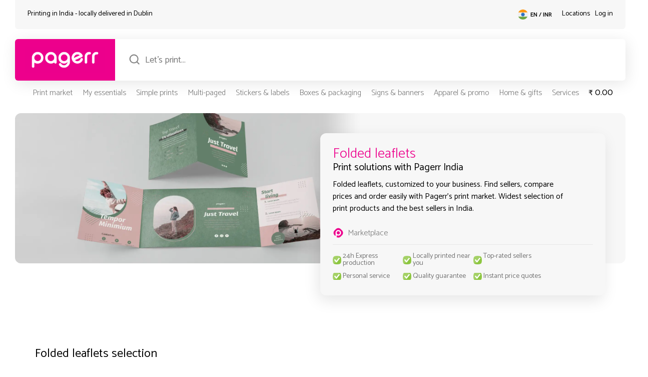

--- FILE ---
content_type: text/html; charset=UTF-8
request_url: https://pagerr.co.in/en/c/folded-leaflets
body_size: 45262
content:
<!DOCTYPE html>
<html lang="en-IN">
    <head>
        <meta charset="UTF-8">
        <meta name="viewport" content="width=device-width, initial-scale=1">
        <meta http-equiv="X-UA-Compatible" content="ie=edge">
        <meta name='robots' content='max-image-preview:large'>
        <link rel="icon" type="image/png" href="/data/uploads/webIcon.png">
        <meta name="theme-color" content="#ec008c">
        <title>Folded leaflets</title>
        <link rel="canonical" href="https://pagerr.co.in/en/c/folded-leaflets" />
        <script data-cfasync="false" data-no-defer="1" data-no-minify="1" data-no-optimize="1">var ewww_webp_supported=!1;function check_webp_feature(A,e){var w;e=void 0!==e?e:function(){},ewww_webp_supported?e(ewww_webp_supported):((w=new Image).onload=function(){ewww_webp_supported=0<w.width&&0<w.height,e&&e(ewww_webp_supported)},w.onerror=function(){e&&e(!1)},w.src="data:image/webp;base64,"+{alpha:"UklGRkoAAABXRUJQVlA4WAoAAAAQAAAAAAAAAAAAQUxQSAwAAAARBxAR/Q9ERP8DAABWUDggGAAAABQBAJ0BKgEAAQAAAP4AAA3AAP7mtQAAAA=="}[A])}check_webp_feature("alpha");</script><script data-cfasync="false" data-no-defer="1" data-no-minify="1" data-no-optimize="1">var Arrive=function(c,w){"use strict";if(c.MutationObserver&&"undefined"!=typeof HTMLElement){var r,a=0,u=(r=HTMLElement.prototype.matches||HTMLElement.prototype.webkitMatchesSelector||HTMLElement.prototype.mozMatchesSelector||HTMLElement.prototype.msMatchesSelector,{matchesSelector:function(e,t){return e instanceof HTMLElement&&r.call(e,t)},addMethod:function(e,t,r){var a=e[t];e[t]=function(){return r.length==arguments.length?r.apply(this,arguments):"function"==typeof a?a.apply(this,arguments):void 0}},callCallbacks:function(e,t){t&&t.options.onceOnly&&1==t.firedElems.length&&(e=[e[0]]);for(var r,a=0;r=e[a];a++)r&&r.callback&&r.callback.call(r.elem,r.elem);t&&t.options.onceOnly&&1==t.firedElems.length&&t.me.unbindEventWithSelectorAndCallback.call(t.target,t.selector,t.callback)},checkChildNodesRecursively:function(e,t,r,a){for(var i,n=0;i=e[n];n++)r(i,t,a)&&a.push({callback:t.callback,elem:i}),0<i.childNodes.length&&u.checkChildNodesRecursively(i.childNodes,t,r,a)},mergeArrays:function(e,t){var r,a={};for(r in e)e.hasOwnProperty(r)&&(a[r]=e[r]);for(r in t)t.hasOwnProperty(r)&&(a[r]=t[r]);return a},toElementsArray:function(e){return e=void 0!==e&&("number"!=typeof e.length||e===c)?[e]:e}}),e=(l.prototype.addEvent=function(e,t,r,a){a={target:e,selector:t,options:r,callback:a,firedElems:[]};return this._beforeAdding&&this._beforeAdding(a),this._eventsBucket.push(a),a},l.prototype.removeEvent=function(e){for(var t,r=this._eventsBucket.length-1;t=this._eventsBucket[r];r--)e(t)&&(this._beforeRemoving&&this._beforeRemoving(t),(t=this._eventsBucket.splice(r,1))&&t.length&&(t[0].callback=null))},l.prototype.beforeAdding=function(e){this._beforeAdding=e},l.prototype.beforeRemoving=function(e){this._beforeRemoving=e},l),t=function(i,n){var o=new e,l=this,s={fireOnAttributesModification:!1};return o.beforeAdding(function(t){var e=t.target;e!==c.document&&e!==c||(e=document.getElementsByTagName("html")[0]);var r=new MutationObserver(function(e){n.call(this,e,t)}),a=i(t.options);r.observe(e,a),t.observer=r,t.me=l}),o.beforeRemoving(function(e){e.observer.disconnect()}),this.bindEvent=function(e,t,r){t=u.mergeArrays(s,t);for(var a=u.toElementsArray(this),i=0;i<a.length;i++)o.addEvent(a[i],e,t,r)},this.unbindEvent=function(){var r=u.toElementsArray(this);o.removeEvent(function(e){for(var t=0;t<r.length;t++)if(this===w||e.target===r[t])return!0;return!1})},this.unbindEventWithSelectorOrCallback=function(r){var a=u.toElementsArray(this),i=r,e="function"==typeof r?function(e){for(var t=0;t<a.length;t++)if((this===w||e.target===a[t])&&e.callback===i)return!0;return!1}:function(e){for(var t=0;t<a.length;t++)if((this===w||e.target===a[t])&&e.selector===r)return!0;return!1};o.removeEvent(e)},this.unbindEventWithSelectorAndCallback=function(r,a){var i=u.toElementsArray(this);o.removeEvent(function(e){for(var t=0;t<i.length;t++)if((this===w||e.target===i[t])&&e.selector===r&&e.callback===a)return!0;return!1})},this},i=new function(){var s={fireOnAttributesModification:!1,onceOnly:!1,existing:!1};function n(e,t,r){return!(!u.matchesSelector(e,t.selector)||(e._id===w&&(e._id=a++),-1!=t.firedElems.indexOf(e._id)))&&(t.firedElems.push(e._id),!0)}var c=(i=new t(function(e){var t={attributes:!1,childList:!0,subtree:!0};return e.fireOnAttributesModification&&(t.attributes=!0),t},function(e,i){e.forEach(function(e){var t=e.addedNodes,r=e.target,a=[];null!==t&&0<t.length?u.checkChildNodesRecursively(t,i,n,a):"attributes"===e.type&&n(r,i)&&a.push({callback:i.callback,elem:r}),u.callCallbacks(a,i)})})).bindEvent;return i.bindEvent=function(e,t,r){t=void 0===r?(r=t,s):u.mergeArrays(s,t);var a=u.toElementsArray(this);if(t.existing){for(var i=[],n=0;n<a.length;n++)for(var o=a[n].querySelectorAll(e),l=0;l<o.length;l++)i.push({callback:r,elem:o[l]});if(t.onceOnly&&i.length)return r.call(i[0].elem,i[0].elem);setTimeout(u.callCallbacks,1,i)}c.call(this,e,t,r)},i},o=new function(){var a={};function i(e,t){return u.matchesSelector(e,t.selector)}var n=(o=new t(function(){return{childList:!0,subtree:!0}},function(e,r){e.forEach(function(e){var t=e.removedNodes,e=[];null!==t&&0<t.length&&u.checkChildNodesRecursively(t,r,i,e),u.callCallbacks(e,r)})})).bindEvent;return o.bindEvent=function(e,t,r){t=void 0===r?(r=t,a):u.mergeArrays(a,t),n.call(this,e,t,r)},o};d(HTMLElement.prototype),d(NodeList.prototype),d(HTMLCollection.prototype),d(HTMLDocument.prototype),d(Window.prototype);var n={};return s(i,n,"unbindAllArrive"),s(o,n,"unbindAllLeave"),n}function l(){this._eventsBucket=[],this._beforeAdding=null,this._beforeRemoving=null}function s(e,t,r){u.addMethod(t,r,e.unbindEvent),u.addMethod(t,r,e.unbindEventWithSelectorOrCallback),u.addMethod(t,r,e.unbindEventWithSelectorAndCallback)}function d(e){e.arrive=i.bindEvent,s(i,e,"unbindArrive"),e.leave=o.bindEvent,s(o,e,"unbindLeave")}}(window,void 0),ewww_webp_supported=!1;function check_webp_feature(e,t){var r;ewww_webp_supported?t(ewww_webp_supported):((r=new Image).onload=function(){ewww_webp_supported=0<r.width&&0<r.height,t(ewww_webp_supported)},r.onerror=function(){t(!1)},r.src="data:image/webp;base64,"+{alpha:"UklGRkoAAABXRUJQVlA4WAoAAAAQAAAAAAAAAAAAQUxQSAwAAAARBxAR/Q9ERP8DAABWUDggGAAAABQBAJ0BKgEAAQAAAP4AAA3AAP7mtQAAAA==",animation:"UklGRlIAAABXRUJQVlA4WAoAAAASAAAAAAAAAAAAQU5JTQYAAAD/////AABBTk1GJgAAAAAAAAAAAAAAAAAAAGQAAABWUDhMDQAAAC8AAAAQBxAREYiI/gcA"}[e])}function ewwwLoadImages(e){if(e){for(var t=document.querySelectorAll(".batch-image img, .image-wrapper a, .ngg-pro-masonry-item a, .ngg-galleria-offscreen-seo-wrapper a"),r=0,a=t.length;r<a;r++)ewwwAttr(t[r],"data-src",t[r].getAttribute("data-webp")),ewwwAttr(t[r],"data-thumbnail",t[r].getAttribute("data-webp-thumbnail"));for(var i=document.querySelectorAll("div.woocommerce-product-gallery__image"),r=0,a=i.length;r<a;r++)ewwwAttr(i[r],"data-thumb",i[r].getAttribute("data-webp-thumb"))}for(var n=document.querySelectorAll("video"),r=0,a=n.length;r<a;r++)ewwwAttr(n[r],"poster",e?n[r].getAttribute("data-poster-webp"):n[r].getAttribute("data-poster-image"));for(var o,l=document.querySelectorAll("img.ewww_webp_lazy_load"),r=0,a=l.length;r<a;r++)e&&(ewwwAttr(l[r],"data-lazy-srcset",l[r].getAttribute("data-lazy-srcset-webp")),ewwwAttr(l[r],"data-srcset",l[r].getAttribute("data-srcset-webp")),ewwwAttr(l[r],"data-lazy-src",l[r].getAttribute("data-lazy-src-webp")),ewwwAttr(l[r],"data-src",l[r].getAttribute("data-src-webp")),ewwwAttr(l[r],"data-orig-file",l[r].getAttribute("data-webp-orig-file")),ewwwAttr(l[r],"data-medium-file",l[r].getAttribute("data-webp-medium-file")),ewwwAttr(l[r],"data-large-file",l[r].getAttribute("data-webp-large-file")),null!=(o=l[r].getAttribute("srcset"))&&!1!==o&&o.includes("R0lGOD")&&ewwwAttr(l[r],"src",l[r].getAttribute("data-lazy-src-webp"))),l[r].className=l[r].className.replace(/\bewww_webp_lazy_load\b/,"");for(var s=document.querySelectorAll(".ewww_webp"),r=0,a=s.length;r<a;r++)e?(ewwwAttr(s[r],"srcset",s[r].getAttribute("data-srcset-webp")),ewwwAttr(s[r],"src",s[r].getAttribute("data-src-webp")),ewwwAttr(s[r],"data-orig-file",s[r].getAttribute("data-webp-orig-file")),ewwwAttr(s[r],"data-medium-file",s[r].getAttribute("data-webp-medium-file")),ewwwAttr(s[r],"data-large-file",s[r].getAttribute("data-webp-large-file")),ewwwAttr(s[r],"data-large_image",s[r].getAttribute("data-webp-large_image")),ewwwAttr(s[r],"data-src",s[r].getAttribute("data-webp-src"))):(ewwwAttr(s[r],"srcset",s[r].getAttribute("data-srcset-img")),ewwwAttr(s[r],"src",s[r].getAttribute("data-src-img"))),s[r].className=s[r].className.replace(/\bewww_webp\b/,"ewww_webp_loaded");window.jQuery&&jQuery.fn.isotope&&jQuery.fn.imagesLoaded&&(jQuery(".fusion-posts-container-infinite").imagesLoaded(function(){jQuery(".fusion-posts-container-infinite").hasClass("isotope")&&jQuery(".fusion-posts-container-infinite").isotope()}),jQuery(".fusion-portfolio:not(.fusion-recent-works) .fusion-portfolio-wrapper").imagesLoaded(function(){jQuery(".fusion-portfolio:not(.fusion-recent-works) .fusion-portfolio-wrapper").isotope()}))}function ewwwWebPInit(e){ewwwLoadImages(e),ewwwNggLoadGalleries(e),document.arrive(".ewww_webp",function(){ewwwLoadImages(e)}),document.arrive(".ewww_webp_lazy_load",function(){ewwwLoadImages(e)}),document.arrive("videos",function(){ewwwLoadImages(e)}),"loading"==document.readyState?document.addEventListener("DOMContentLoaded",ewwwJSONParserInit):("undefined"!=typeof galleries&&ewwwNggParseGalleries(e),ewwwWooParseVariations(e))}function ewwwAttr(e,t,r){null!=r&&!1!==r&&e.setAttribute(t,r)}function ewwwJSONParserInit(){"undefined"!=typeof galleries&&check_webp_feature("alpha",ewwwNggParseGalleries),check_webp_feature("alpha",ewwwWooParseVariations)}function ewwwWooParseVariations(e){if(e)for(var t=document.querySelectorAll("form.variations_form"),r=0,a=t.length;r<a;r++){var i=t[r].getAttribute("data-product_variations"),n=!1;try{for(var o in i=JSON.parse(i))void 0!==i[o]&&void 0!==i[o].image&&(void 0!==i[o].image.src_webp&&(i[o].image.src=i[o].image.src_webp,n=!0),void 0!==i[o].image.srcset_webp&&(i[o].image.srcset=i[o].image.srcset_webp,n=!0),void 0!==i[o].image.full_src_webp&&(i[o].image.full_src=i[o].image.full_src_webp,n=!0),void 0!==i[o].image.gallery_thumbnail_src_webp&&(i[o].image.gallery_thumbnail_src=i[o].image.gallery_thumbnail_src_webp,n=!0),void 0!==i[o].image.thumb_src_webp&&(i[o].image.thumb_src=i[o].image.thumb_src_webp,n=!0));n&&ewwwAttr(t[r],"data-product_variations",JSON.stringify(i))}catch(e){}}}function ewwwNggParseGalleries(e){if(e)for(var t in galleries){var r=galleries[t];galleries[t].images_list=ewwwNggParseImageList(r.images_list)}}function ewwwNggLoadGalleries(e){e&&document.addEventListener("ngg.galleria.themeadded",function(e,t){window.ngg_galleria._create_backup=window.ngg_galleria.create,window.ngg_galleria.create=function(e,t){var r=$(e).data("id");return galleries["gallery_"+r].images_list=ewwwNggParseImageList(galleries["gallery_"+r].images_list),window.ngg_galleria._create_backup(e,t)}})}function ewwwNggParseImageList(e){for(var t in e){var r=e[t];if(void 0!==r["image-webp"]&&(e[t].image=r["image-webp"],delete e[t]["image-webp"]),void 0!==r["thumb-webp"]&&(e[t].thumb=r["thumb-webp"],delete e[t]["thumb-webp"]),void 0!==r.full_image_webp&&(e[t].full_image=r.full_image_webp,delete e[t].full_image_webp),void 0!==r.srcsets)for(var a in r.srcsets)nggSrcset=r.srcsets[a],void 0!==r.srcsets[a+"-webp"]&&(e[t].srcsets[a]=r.srcsets[a+"-webp"],delete e[t].srcsets[a+"-webp"]);if(void 0!==r.full_srcsets)for(var i in r.full_srcsets)nggFSrcset=r.full_srcsets[i],void 0!==r.full_srcsets[i+"-webp"]&&(e[t].full_srcsets[i]=r.full_srcsets[i+"-webp"],delete e[t].full_srcsets[i+"-webp"])}return e}check_webp_feature("alpha",ewwwWebPInit);</script><meta name='robots' content='index, follow, max-image-preview:large, max-snippet:-1, max-video-preview:-1' />
	<style>img:is([sizes="auto" i], [sizes^="auto," i]) { contain-intrinsic-size: 3000px 1500px }</style>
	
	
	<meta name="description" content="Folded leaflets, customized to your business. Find sellers, compare prices and order easily with Pagerr&#039;s print market. Widest selection of print products and the best sellers in India." />
	<link rel="next" href="https://ee.pagerr.net/en/c/folded-leaflets/page/2" />
	<meta property="og:locale" content="en_US" />
	<meta property="og:title" content="Folded leaflets" />
	<meta property="og:description" content="Folded leaflets, customized to your business. Find sellers, compare prices and order easily with Pagerr&#039;s print market. Widest selection of print products and the best sellers in India." />
	<meta name="twitter:card" content="summary_large_image" />
	<meta name="twitter:site" content="@pagerrprint" />
	


<link rel='dns-prefetch' href='//pagerr.co.in' />
<script type="text/javascript" src="https://pagerr.co.in/wp-includes/js/jquery/jquery.min.js?ver=3.7.1" id="jquery-core-js"></script>
<script type="text/javascript" src="https://pagerr.co.in/wp-includes/js/jquery/jquery-migrate.min.js?ver=3.4.1" id="jquery-migrate-js"></script>
<script type="text/javascript" id="wpml-cookie-js-extra">
/* <![CDATA[ */
var wpml_cookies = {"wp-wpml_current_language":{"value":"en","expires":1,"path":"\/"}};
var wpml_cookies = {"wp-wpml_current_language":{"value":"en","expires":1,"path":"\/"}};
/* ]]> */
</script>
<script type="text/javascript" src="https://pagerr.co.in/data/plugins/sitepress-multilingual-cms/res/js/cookies/language-cookie.js?ver=4.5.12" id="wpml-cookie-js"></script>
<noscript><style>.lazyload[data-src]{display:none !important;}</style></noscript><style>.lazyload{background-image:none !important;}.lazyload:before{background-image:none !important;}</style>        <link rel="stylesheet" href="/marketplace/dev/style/genHeaderFooter.css?pgrv=13">
        <link rel="preconnect" href="https://fonts.googleapis.com">
        <link rel="preconnect" href="https://fonts.gstatic.com" crossorigin>
        <link href="https://fonts.googleapis.com/css2?family=Catamaran:wght@100;200;300;400;500;600;700;800;900&display=swap" rel="stylesheet">
    </head>
    <body data-rsssl=1 class="pagerrMarket">
<script data-cfasync="false" data-no-defer="1" data-no-minify="1" data-no-optimize="1">if(typeof ewww_webp_supported==="undefined"){var ewww_webp_supported=!1}if(ewww_webp_supported){document.body.classList.add("webp-support")}</script>
        <header>
            <div class="mpHeaderBlock">
                <div class="mpHeaderTop">
                    <div class="pInner inTop">
                        <div class="htLeft">
                            <div class="pInner">
                                <p class="pgTPC">Printing in India - locally delivered in <span id="headerDelCityNm"></span> <span class="chpBtn">change preferences</span></p>
                                <p class="pgTMb">Locally delivered in <span id="headerDelCityNmM"></span></p>
                            </div>
                        </div>
                        <div class="htRight">
                            <div class="pInner inMain">
                                <div class="htLangSel">
                                    <div class="pInner">
                                        <div class="headerSiteSel icon_india"><span>EN / INR<span></div>
                                    </div>
                                </div>
                                <div class="htLocSel">
                                    <div class="pInner">
                                        <p><a href="https://pagerr.co.in/en/locations">Locations</a></p>
                                    </div>
                                </div>
                                <div class="htMySel">
                                    <div class="pInner">
                                        <p class="logInButton">Log in</p>
                                    </div>
                                </div>
                            </div>
                        </div>
                    </div>
                </div>
                <div class="mpHeaderMain">
                    <div class="pInner inTop">
                        <div class="hmLeft">
                            <div class="pInner hmLogoBlock">
                                <a href="https://pagerr.co.in"><img src="[data-uri]" alt="Pagerr Logo - Pagerr Printing Marketplace" class="PagerrLogoHeader skip-lazy ewww_webp" data-src-img="/data/uploads/Pagerr-Logo-Pink.png" data-src-webp="/data/uploads/Pagerr-Logo-Pink.png.webp" data-eio="j"><noscript><img src="/data/uploads/Pagerr-Logo-Pink.png" alt="Pagerr Logo - Pagerr Printing Marketplace" class="PagerrLogoHeader skip-lazy"></noscript></a>
                            </div>
                        </div>
                        <div class="hmRight">
                            <div class="pInner inMain">
                                <div class="hmSearch">
                                    <div class="pInner inChild">
                                        <div class="mpSearchField">
                                            <input type="search" name="search" autocomplete="off" placeholder="Let's print..." id="defMarketSearchHeader" class="defMarketSearch">
                                        </div>
                                    </div>
                                </div>
                            </div>
                            <div class="pInner mpSearchResults" id="defMarketSearchHeaderRes" style="display:none;">
                                <div class="searchResultsBlock">
                                    <ul>
                                        <li>One moment...</li>  
                                    </ul>
                                </div>
                            </div>
                        </div>
                    </div>
                </div>
                <div class="mpHeaderBottom">
                    <div class="pInner inTop">
                        <div class="hbLeft">
                            <div class="pInner">
                                <div class="hbMenu">
                                    <div class="pInner">
                                        <div class="menu-header-main-container"><ul id="menu-header-main" class="menu"><li id="menu-item-290" class="menu-item menu-item-type-post_type menu-item-object-page menu-item-290"><a href="https://pagerr.co.in/en/market" title="mmMarketBtn">Print market</a></li>
<li id="menu-item-292" class="menu-item menu-item-type-post_type menu-item-object-page menu-item-292"><a href="https://pagerr.co.in/en/my" title="mmMyBtn">My essentials</a></li>
<li id="menu-item-294" class="hd1000 menu-item menu-item-type-post_type menu-item-object-page menu-item-294"><a href="https://pagerr.co.in/en/simple-prints" title="mmSimpleBtn">Simple prints</a></li>
<li id="menu-item-291" class="hd1250 menu-item menu-item-type-post_type menu-item-object-page menu-item-291"><a href="https://pagerr.co.in/en/multi-paged" title="mmMultiBtn">Multi-paged</a></li>
<li id="menu-item-295" class="hd1000 menu-item menu-item-type-post_type menu-item-object-page menu-item-295"><a href="https://pagerr.co.in/en/stickers-labels" title="mmStickersBtn">Stickers &#038; labels</a></li>
<li id="menu-item-287" class="hd1000 menu-item menu-item-type-post_type menu-item-object-page menu-item-287"><a href="https://pagerr.co.in/en/boxes-packaging" title="mmBoxesBtn">Boxes &#038; packaging</a></li>
<li id="menu-item-293" class="hd1250 menu-item menu-item-type-post_type menu-item-object-page menu-item-293"><a href="https://pagerr.co.in/en/signs-banners" title="mmSignsBtn">Signs &#038; banners</a></li>
<li id="menu-item-286" class="hd1000 menu-item menu-item-type-post_type menu-item-object-page menu-item-286"><a href="https://pagerr.co.in/en/apparel-promo" title="mmPromoBtn">Apparel &#038; promo</a></li>
<li id="menu-item-289" class="hd1000 menu-item menu-item-type-post_type menu-item-object-page menu-item-289"><a href="https://pagerr.co.in/en/home-gifts" title="mmGiftsBtn">Home &#038; gifts</a></li>
<li id="menu-item-2721" class="hd1250 menu-item menu-item-type-post_type menu-item-object-page menu-item-2721"><a href="https://pagerr.co.in/en/services" title="mmServicesBtn">Services</a></li>
</ul></div>                                        <div class="pgrMobileHeadMenu">
                                            <div class="pgrMMMblock">
                                                <p class="pgrMobileMenuMarket">Market</p>
                                            </div>
                                            <div class="pgrMMMblock">
                                                <p class="pgrMobileMenuCat">Categories</p>
                                            </div>
                                            <div class="pgrMMMblock">
                                                <p class="pgrMobileMenuMy">MyPagerr</p>
                                            </div>
                                        </div>
                                    </div>
                                </div>
                            </div>
                        </div>
                        <div class="hbRight">
                            <div class="pInner">
                                <div class="hbCart">
                                    <div class="pInner">
                                        <p class="cartBtnTotals"><b>₹</b><span>0.00</span></p>
                                    </div>
                                </div>
                            </div>
                        </div>
                    </div>
                                        <div class="pInner magicMenu">
                        <div class="pInner">
                            <div class="magicMenuSingle" id="mmMarket">
                                <div class="mmSInnerB">
                                    <div class="mmColSingle">
                                        <h6>Market</h6>
                                        <li><a href="/en/simple-prints">Simple prints</a> ></li>
                                        <li><a href="/en/multi-paged">Multi-paged</a> ></li>
                                        <li><a href="/en/stickers-labels">Stickers & labels</a> ></li>
                                        <li><a href="/en/boxes-packaging">Boxes & packaging</a> ></li>
                                        <li><a href="/en/signs-banners">Signs & banners</a> ></li>
                                        <li><a href="/en/apparel-promo">Apparel & promo</a> ></li>
                                        <li><a href="/en/home-gifts">Home & gifts</a> ></li>
                                    </div>
                                    <div class="mmColSingle">
                                        <h6>Top locations</h6>
                                                                                    <li><a href="https://pagerr.co.in/en/market/in/mumbai">Mumbai</a> ></li>
                                                                                    <li><a href="https://pagerr.co.in/en/market/in/delhi">Delhi</a> ></li>
                                                                                    <li><a href="https://pagerr.co.in/en/market/in/hyderabad">Hyderabad</a> ></li>
                                                                                    <li><a href="https://pagerr.co.in/en/market/in/ahmedabad">Ahmedabad</a> ></li>
                                                                                    <li><a href="https://pagerr.co.in/en/market/in/chennai">Chennai</a> ></li>
                                                                                    <li><a href="https://pagerr.co.in/en/market/in/kolkata">Kolkata</a> ></li>
                                                                                    <li><a href="https://pagerr.co.in/en/market/in/surat">Surat</a> ></li>
                                                                                    <li><a href="https://pagerr.co.in/en/market/in/pune">Pune</a> ></li>
                                                                                    <li><a href="https://pagerr.co.in/en/market/in/jaipur">Jaipur</a> ></li>
                                                                            </div>
                                    <div class="mmColSingle">
                                        <h6>Best deals</h6>
                                        <li><a href="/en/deals">MyPagerr member</a> ></li>
                                        <li><a href="/en/deals">Local deals</a> ></li>
                                        <li><a href="/en/deals">Campaigns</a> ></li>
                                    </div>
                                    <div class="mmColSingle">
                                        <h6></h6>
                                    </div>
                                    <div class="mmColSingle">
                                        <h6></h6>
                                    </div>
                                    <div class="mmColSingle">
                                        <h6></h6>
                                    </div>
                                </div>
                            </div>
                            <div class="magicMenuSingle" id="mmMy">
                                <div class="mmSInnerB">
                                    <div class="mmColSingle">
                                        <h6>My favorites</h6>
                                        <li><a href="/en/c/business-cards">Business cards</a> ></li>
                                        <li><a href="/en/c/custom-roll-labels">Custom roll labels</a> ></li>
                                        <li><a href="/en/c/paper-bags">Stickers & labels</a> ></li>
                                        <li><a href="/en/c/corporate-gifts">Boxes & packaging</a> ></li>
                                    </div>
                                    <div class="mmColSingle">
                                        <h6>My products</h6>
                                        <li><a href="/en/i/special-business-cards">Simple prints</a> ></li>
                                        <li><a href="/en/i/gift-tag">Gift tags</a> ></li>
                                        <li><a href="/en/i/poster">Posters</a> ></li>
                                    </div>
                                    <div class="mmColSingle">
                                        <h6>My requests</h6>
                                        <li><a class="requestForQBtn">New request</a> ></li>
                                    </div>
                                    <div class="mmColSingle">
                                        <h6></h6>
                                    </div>
                                    <div class="mmColSingle">
                                        <h6></h6>
                                    </div>
                                    <div class="mmColSingle">
                                        <h6></h6>
                                    </div>
                                </div>
                            </div>
                            <div class="magicMenuSingle" id="mmSimple">
                                <div class="mmSInnerB">
                                    <h5>Simple prints</h5>
                                    <div class="mmColSingle">
                                        <h6>Brochures</h6>
                                        <li><a href="https://pagerr.co.in/en/c/brochures">Brochures</a> ></li><li><a href="https://pagerr.co.in/en/c/campaign-sheets">Campaign sheets</a> ></li><li><a href="https://pagerr.co.in/en/c/eco-brocures">ECO brocures</a> ></li><li><a href="https://pagerr.co.in/en/c/eco-flyers">ECO flyers</a> ></li><li><a href="https://pagerr.co.in/en/c/flyers">Flyers</a> ></li><li><a href="https://pagerr.co.in/en/c/folded-leaflets">Folded leaflets</a> ></li><li><a href="https://pagerr.co.in/en/c/leaflets">Leaflets</a> ></li><li><a href="https://pagerr.co.in/en/c/newsletters">Newsletters</a> ></li><li><a href="https://pagerr.co.in/en/c/premium-flyers">Premium flyers</a> ></li><li><a href="https://pagerr.co.in/en/c/tray-liners">Tray liners</a> ></li>                                    </div>
                                    <div class="mmColSingle">
                                        <h6>Business cards</h6>
                                        <li><a href="https://pagerr.co.in/en/c/business-cards">Business cards</a> ></li><li><a href="https://pagerr.co.in/en/c/eco-business-cards">ECO business cards</a> ></li><li><a href="https://pagerr.co.in/en/c/luxury-business-cards">Luxury business cards</a> ></li><li><a href="https://pagerr.co.in/en/c/simple-business-cards">Simple business cards</a> ></li><li><a href="https://pagerr.co.in/en/c/special-material-business-cards">Special material business cards</a> ></li><li><a href="https://pagerr.co.in/en/c/special-shape-business-cards">Special shape business cards</a> ></li>                                    </div>
                                    <div class="mmColSingle">
                                        <h6>Advertising</h6>
                                        <li><a href="https://pagerr.co.in/en/c/bookmarks">Bookmarks</a> ></li><li><a href="https://pagerr.co.in/en/c/door-hangers">Door hangers</a> ></li><li><a href="https://pagerr.co.in/en/c/eco-bookmarks">ECO bookmarks</a> ></li><li><a href="https://pagerr.co.in/en/c/eco-door-hangers">ECO door hangers</a> ></li><li><a href="https://pagerr.co.in/en/c/envelopes">Envelopes</a> ></li><li><a href="https://pagerr.co.in/en/c/posters">Posters</a> ></li><li><a href="https://pagerr.co.in/en/c/table-tents">Table tents</a> ></li><li><a href="https://pagerr.co.in/en/c/tickets">Tickets</a> ></li>                                    </div>
                                    <div class="mmColSingle">
                                        <h6>Tags</h6>
                                        <li><a href="https://pagerr.co.in/en/c/clothing-tags">Clothing tags</a> ></li><li><a href="https://pagerr.co.in/en/c/eco-clothing-tags">ECO clothing tags</a> ></li><li><a href="https://pagerr.co.in/en/c/eco-product-tags">ECO product tags</a> ></li><li><a href="https://pagerr.co.in/en/c/gift-tags">Gift tags</a> ></li><li><a href="https://pagerr.co.in/en/c/hang-tags">Hang tags</a> ></li><li><a href="https://pagerr.co.in/en/c/name-tags">Name tags</a> ></li><li><a href="https://pagerr.co.in/en/c/price-tags">Price tags</a> ></li><li><a href="https://pagerr.co.in/en/c/product-tags">Product tags</a> ></li><li><a href="https://pagerr.co.in/en/c/swing-tags">Swing tags</a> ></li>                                    </div>
                                    <div class="mmColSingle">
                                        <h6>Forms</h6>
                                        <li><a href="https://pagerr.co.in/en/c/application-forms">Application forms</a> ></li><li><a href="https://pagerr.co.in/en/c/carbonless-forms">Carbonless forms</a> ></li><li><a href="https://pagerr.co.in/en/c/diplomas">Diplomas</a> ></li><li><a href="https://pagerr.co.in/en/c/eco-business-forms">ECO business forms</a> ></li><li><a href="https://pagerr.co.in/en/c/forms">Forms</a> ></li><li><a href="https://pagerr.co.in/en/c/letterheads">Letterheads</a> ></li><li><a href="https://pagerr.co.in/en/c/sales-sheets">Sales sheets</a> ></li>                                    </div>
                                    <div class="mmColSingle">
                                        <h6>Cards</h6>
                                        <li><a href="https://pagerr.co.in/en/c/appointment-cards">Appointment cards</a> ></li><li><a href="https://pagerr.co.in/en/c/christmas-cards">Christmas cards</a> ></li><li><a href="https://pagerr.co.in/en/c/eco-postcards">ECO postcards</a> ></li><li><a href="https://pagerr.co.in/en/c/greeting-cards">Greeting cards</a> ></li><li><a href="https://pagerr.co.in/en/c/invitations">Invitations</a> ></li><li><a href="https://pagerr.co.in/en/c/note-cards">Note cards</a> ></li><li><a href="https://pagerr.co.in/en/c/postcards">Postcards</a> ></li><li><a href="https://pagerr.co.in/en/c/rack-cards">Rack cards</a> ></li><li><a href="https://pagerr.co.in/en/c/thank-you-cards">Thank you cards</a> ></li><li><a href="https://pagerr.co.in/en/c/wedding-cards">Wedding cards</a> ></li>                                    </div>
                                    <div class="mmColExtras">
                                        
                                    </div>
                                </div>
                            </div>
                            <div class="magicMenuSingle" id="mmMulti">
                                <div class="mmSInnerB">
                                    <h5>Multi-paged</h5>
                                    <div class="mmColSingle">
                                        <h6>Notebooks</h6>
                                        <li><a href="https://pagerr.co.in/en/c/eco-notebooks">ECO notebooks</a> ></li><li><a href="https://pagerr.co.in/en/c/glued-notebooks">Glued notebooks</a> ></li><li><a href="https://pagerr.co.in/en/c/hard-cover-notebooks">Hard-cover notebooks</a> ></li><li><a href="https://pagerr.co.in/en/c/premium-notebooks">Premium notebooks</a> ></li><li><a href="https://pagerr.co.in/en/c/spiral-notebooks">Spiral notebooks</a> ></li><li><a href="https://pagerr.co.in/en/c/stapled-notebooks">Stapled notebooks</a> ></li>                                    </div>
                                    <div class="mmColSingle">
                                        <h6>Stationery</h6>
                                        <li><a href="https://pagerr.co.in/en/c/eco-notepads">ECO notepads</a> ></li><li><a href="https://pagerr.co.in/en/c/note-organizers">Note organizers</a> ></li><li><a href="https://pagerr.co.in/en/c/noteblocks">Noteblocks</a> ></li><li><a href="https://pagerr.co.in/en/c/notepads">Notepads</a> ></li><li><a href="https://pagerr.co.in/en/c/post-it-notes">Post-it notes</a> ></li><li><a href="https://pagerr.co.in/en/c/sticky-notes">Sticky notes</a> ></li>                                    </div>
                                    <div class="mmColSingle">
                                        <h6>Catalogs</h6>
                                        <li><a href="https://pagerr.co.in/en/c/booklets">Booklets</a> ></li><li><a href="https://pagerr.co.in/en/c/catalogs">Catalogs</a> ></li><li><a href="https://pagerr.co.in/en/c/eco-booklets">ECO booklets</a> ></li><li><a href="https://pagerr.co.in/en/c/eco-magazines">ECO magazines</a> ></li><li><a href="https://pagerr.co.in/en/c/glued-magazines">Glued magazines</a> ></li><li><a href="https://pagerr.co.in/en/c/menus">Menus</a> ></li><li><a href="https://pagerr.co.in/en/c/premium-magazines">Premium magazines</a> ></li><li><a href="https://pagerr.co.in/en/c/pur-magazines">PUR magazines</a> ></li><li><a href="https://pagerr.co.in/en/c/spiral-magazines">Spiral magazines</a> ></li><li><a href="https://pagerr.co.in/en/c/stapled-magazines">Stapled magazines</a> ></li>                                    </div>
                                    <div class="mmColSingle">
                                        <h6>Calendars</h6>
                                        <li><a href="https://pagerr.co.in/en/c/calendar-planners">Calendar planners</a> ></li><li><a href="https://pagerr.co.in/en/c/desk-calendars">Desk calendars</a> ></li><li><a href="https://pagerr.co.in/en/c/eco-wall-calendars">ECO wall calendars</a> ></li><li><a href="https://pagerr.co.in/en/c/magnetic-calendars">Magnetic calendars</a> ></li><li><a href="https://pagerr.co.in/en/c/notebook-calendars">Notebook calendars</a> ></li><li><a href="https://pagerr.co.in/en/c/photo-calendars">Photo calendars</a> ></li><li><a href="https://pagerr.co.in/en/c/poster-calendars">Poster calendars</a> ></li><li><a href="https://pagerr.co.in/en/c/spiral-calendars">Spiral calendars</a> ></li><li><a href="https://pagerr.co.in/en/c/wall-calendars">Wall calendars</a> ></li>                                    </div>
                                    <div class="mmColExtras">
                                        
                                    </div>
                                </div>
                            </div>
                            <div class="magicMenuSingle" id="mmStickers">
                                <div class="mmSInnerB">
                                    <h5>Stickers & labels</h5>
                                    <div class="mmColSingle">
                                        <h6>Labels</h6>
                                        <li><a href="https://pagerr.co.in/en/c/blank-labels">Blank labels</a> ></li><li><a href="https://pagerr.co.in/en/c/clear-labels">Clear labels</a> ></li><li><a href="https://pagerr.co.in/en/c/custom-roll-labels">Custom roll labels</a> ></li><li><a href="https://pagerr.co.in/en/c/die-cut-labels">Die-cut labels</a> ></li><li><a href="https://pagerr.co.in/en/c/die-cut-roll-labels">Die-cut roll labels</a> ></li><li><a href="https://pagerr.co.in/en/c/eco-labels">ECO labels</a> ></li><li><a href="https://pagerr.co.in/en/c/eco-roll-labels">ECO roll labels</a> ></li><li><a href="https://pagerr.co.in/en/c/packaging-labels">Packaging labels</a> ></li><li><a href="https://pagerr.co.in/en/c/paper-labels">Paper labels</a> ></li><li><a href="https://pagerr.co.in/en/c/product-labels">Product labels</a> ></li>                                    </div>
                                    <div class="mmColSingle">
                                        <h6>Stickers</h6>
                                        <li><a href="https://pagerr.co.in/en/c/business-stickers">Business stickers</a> ></li><li><a href="https://pagerr.co.in/en/c/clear-stickers">Clear stickers</a> ></li><li><a href="https://pagerr.co.in/en/c/cut-stickers">Cut stickers</a> ></li><li><a href="https://pagerr.co.in/en/c/die-cut-stickers">Die cut stickers</a> ></li><li><a href="https://pagerr.co.in/en/c/domed-stickers">Domed stickers</a> ></li><li><a href="https://pagerr.co.in/en/c/eco-stickers">ECO stickers</a> ></li><li><a href="https://pagerr.co.in/en/c/name-stickers">Name stickers</a> ></li><li><a href="https://pagerr.co.in/en/c/paper-stickers">Paper stickers</a> ></li><li><a href="https://pagerr.co.in/en/c/premium-stickers">Premium stickers</a> ></li><li><a href="https://pagerr.co.in/en/c/sheet-stickers">Sheet stickers</a> ></li>                                    </div>
                                    <div class="mmColSingle">
                                        <h6>Large stickers</h6>
                                        <li><a href="https://pagerr.co.in/en/c/bumper-stickers">Bumper stickers</a> ></li><li><a href="https://pagerr.co.in/en/c/car-stickers">Car stickers</a> ></li><li><a href="https://pagerr.co.in/en/c/floor-stickers">Floor stickers</a> ></li><li><a href="https://pagerr.co.in/en/c/reflective-stickers">Reflective stickers</a> ></li><li><a href="https://pagerr.co.in/en/c/table-stickers">Table stickers</a> ></li><li><a href="https://pagerr.co.in/en/c/vinyl-stickers">Vinyl stickers</a> ></li><li><a href="https://pagerr.co.in/en/c/wall-stickers">Wall stickers</a> ></li><li><a href="https://pagerr.co.in/en/c/whiteboard-stickers">Whiteboard stickers</a> ></li><li><a href="https://pagerr.co.in/en/c/window-stickers">WIndow stickers</a> ></li>                                    </div>
                                    <div class="mmColSingle">
                                        <h6>Speciality</h6>
                                        <li><a href="https://pagerr.co.in/en/c/beauty-labels">Beauty labels</a> ></li><li><a href="https://pagerr.co.in/en/c/beer-labels">Beer labels</a> ></li><li><a href="https://pagerr.co.in/en/c/beverage-labels">Beverage labels</a> ></li><li><a href="https://pagerr.co.in/en/c/bottle-labels">Bottle labels</a> ></li><li><a href="https://pagerr.co.in/en/c/candle-labels">Candle labels</a> ></li><li><a href="https://pagerr.co.in/en/c/canning-labels">Canning labels</a> ></li><li><a href="https://pagerr.co.in/en/c/discount-labels">Discount labels</a> ></li><li><a href="https://pagerr.co.in/en/c/food-labels">Food labels</a> ></li><li><a href="https://pagerr.co.in/en/c/jar-labels">Jar labels</a> ></li><li><a href="https://pagerr.co.in/en/c/soap-labels">Soap labels</a> ></li><li><a href="https://pagerr.co.in/en/c/wine-labels">Wine labels</a> ></li>                                    </div>
                                    <div class="mmColSingle">
                                        <h6>Decals</h6>
                                        <li><a href="https://pagerr.co.in/en/c/designer-wallpaper">Designer wallpaper</a> ></li><li><a href="https://pagerr.co.in/en/c/furniture-veneers">Furniture veneers</a> ></li><li><a href="https://pagerr.co.in/en/c/letter-stickers">Letter stickers</a> ></li><li><a href="https://pagerr.co.in/en/c/metal-wall-labels">Metal wall labels</a> ></li><li><a href="https://pagerr.co.in/en/c/photo-walls">Photo walls</a> ></li><li><a href="https://pagerr.co.in/en/c/vinyl-wall">Vinyl wall</a> ></li><li><a href="https://pagerr.co.in/en/c/wall-murals">Wall murals</a> ></li>                                    </div>
                                    <div class="mmColExtras">
                                        
                                    </div>
                                </div>
                            </div>
                            <div class="magicMenuSingle" id="mmBoxes">
                                <div class="mmSInnerB">
                                    <h5>Boxes & packaging</h5>
                                    <div class="mmColSingle">
                                        <h6>Cardboard</h6>
                                        <li><a href="https://pagerr.co.in/en/c/archival-boxes">Archival boxes</a> ></li><li><a href="https://pagerr.co.in/en/c/cardboard">Cardboard</a> ></li><li><a href="https://pagerr.co.in/en/c/carton-for-rims">Carton for rims</a> ></li><li><a href="https://pagerr.co.in/en/c/die-cut-cardboard-boxes">Die-cut cardboard boxes</a> ></li><li><a href="https://pagerr.co.in/en/c/flap-cardboard-boxes">Flap cardboard boxes</a> ></li><li><a href="https://pagerr.co.in/en/c/moving-boxes">Moving boxes</a> ></li><li><a href="https://pagerr.co.in/en/c/multimail-boxes">Multimail boxes</a> ></li><li><a href="https://pagerr.co.in/en/c/pallet-cartons">Pallet cartons</a> ></li><li><a href="https://pagerr.co.in/en/c/shipping-cartons">Shipping cartons</a> ></li><li><a href="https://pagerr.co.in/en/c/tube-cartons">Tube cartons</a> ></li>                                    </div>
                                    <div class="mmColSingle">
                                        <h6>Boxes</h6>
                                        <li><a href="https://pagerr.co.in/en/c/bespoke-boxes">Bespoke boxes</a> ></li><li><a href="https://pagerr.co.in/en/c/deluxe-boxes">Deluxe boxes</a> ></li><li><a href="https://pagerr.co.in/en/c/flip-lid-boxes">Flip lid boxes</a> ></li><li><a href="https://pagerr.co.in/en/c/food-boxes">Food boxes</a> ></li><li><a href="https://pagerr.co.in/en/c/gift-boxes">Gift boxes</a> ></li><li><a href="https://pagerr.co.in/en/c/pillow-boxes">Pillow boxes</a> ></li><li><a href="https://pagerr.co.in/en/c/product-boxes">Product boxes</a> ></li><li><a href="https://pagerr.co.in/en/c/promotional-boxes">Promotional boxes</a> ></li><li><a href="https://pagerr.co.in/en/c/pull-out-boxes">Pull out boxes</a> ></li><li><a href="https://pagerr.co.in/en/c/takeaway-boxes">Takeaway boxes</a> ></li><li><a href="https://pagerr.co.in/en/c/windowed-boxes">Windowed boxes</a> ></li>                                    </div>
                                    <div class="mmColSingle">
                                        <h6>Packaging</h6>
                                        <li><a href="https://pagerr.co.in/en/c/beauty-products-packaging">Beauty products packaging</a> ></li><li><a href="https://pagerr.co.in/en/c/bottles">Bottles</a> ></li><li><a href="https://pagerr.co.in/en/c/coffee-pouches">Coffee pouches</a> ></li><li><a href="https://pagerr.co.in/en/c/cosmetic-packaging">Cosmetic packaging</a> ></li><li><a href="https://pagerr.co.in/en/c/eco-packaging">ECO packaging</a> ></li><li><a href="https://pagerr.co.in/en/c/flat-pouches">Flat pouches</a> ></li><li><a href="https://pagerr.co.in/en/c/food-pouches">Food pouches</a> ></li><li><a href="https://pagerr.co.in/en/c/paper-cans">Paper cans</a> ></li><li><a href="https://pagerr.co.in/en/c/stand-up-pouches">Stand up pouches</a> ></li>                                    </div>
                                    <div class="mmColSingle">
                                        <h6>Bags</h6>
                                        <li><a href="https://pagerr.co.in/en/c/bottle-bags">Bottle bags</a> ></li><li><a href="https://pagerr.co.in/en/c/fabric-bags">Fabric bags</a> ></li><li><a href="https://pagerr.co.in/en/c/kraft-paper-bags">Kraft paper bags</a> ></li><li><a href="https://pagerr.co.in/en/c/luxury-bags">Luxury bags</a> ></li><li><a href="https://pagerr.co.in/en/c/paper-bags">Paper bags</a> ></li><li><a href="https://pagerr.co.in/en/c/plastic-bags">Plastic bags</a> ></li><li><a href="https://pagerr.co.in/en/c/shopping-bags">Shopping bags</a> ></li><li><a href="https://pagerr.co.in/en/c/takeaway-bags">Takeaway bags</a> ></li>                                    </div>
                                    <div class="mmColSingle">
                                        <h6>Accessories</h6>
                                        <li><a href="https://pagerr.co.in/en/c/bubble-wrap">Bubble wrap</a> ></li><li><a href="https://pagerr.co.in/en/c/default">Default</a> ></li><li><a href="https://pagerr.co.in/en/c/gift-paper">Gift paper</a> ></li><li><a href="https://pagerr.co.in/en/c/packing-paper">Packing paper</a> ></li><li><a href="https://pagerr.co.in/en/c/ribbons-and-bows">Ribbons and bows</a> ></li><li><a href="https://pagerr.co.in/en/c/tissue-paper">Tissue paper</a> ></li><li><a href="https://pagerr.co.in/en/c/wrapping-paper">Wrapping paper</a> ></li>                                    </div>
                                    <div class="mmColSingle">
                                        <h6>Extras</h6>
                                        <li><a href="https://pagerr.co.in/en/c/adhesive-tapes">Adhesive tapes</a> ></li><li><a href="https://pagerr.co.in/en/c/box-fillers">Box fillers</a> ></li><li><a href="https://pagerr.co.in/en/c/bubble-mailers">Bubble mailers</a> ></li><li><a href="https://pagerr.co.in/en/c/kraft-tape">Kraft tape</a> ></li><li><a href="https://pagerr.co.in/en/c/logo-tapes">Logo tapes</a> ></li><li><a href="https://pagerr.co.in/en/c/wraping-foils">Wraping foils</a> ></li>                                    </div>
                                    <div class="mmColExtras">
                                        
                                    </div>
                                </div>
                            </div>
                            <div class="magicMenuSingle" id="mmSigns">
                                <div class="mmSInnerB">
                                    <h5>Signs & banners</h5>
                                    <div class="mmColSingle">
                                        <h6>Business</h6>
                                        <li><a href="https://pagerr.co.in/en/c/counters">Counters</a> ></li><li><a href="https://pagerr.co.in/en/c/exhibition-walls">Exhibition walls</a> ></li><li><a href="https://pagerr.co.in/en/c/flags">Flags</a> ></li><li><a href="https://pagerr.co.in/en/c/pop-up-displays">Pop-up displays</a> ></li><li><a href="https://pagerr.co.in/en/c/pop-up-walls">Pop-up walls</a> ></li><li><a href="https://pagerr.co.in/en/c/rectractable-banners">Rectractable banners</a> ></li><li><a href="https://pagerr.co.in/en/c/roller-banners">Roller banners</a> ></li><li><a href="https://pagerr.co.in/en/c/stretch-walls">Stretch walls</a> ></li><li><a href="https://pagerr.co.in/en/c/tablecloths">Tablecloths</a> ></li><li><a href="https://pagerr.co.in/en/c/tension-fabric-displays">Tension fabric displays</a> ></li>                                    </div>
                                    <div class="mmColSingle">
                                        <h6>Boards</h6>
                                        <li><a href="https://pagerr.co.in/en/c/aluminium-panels">Aluminium panels</a> ></li><li><a href="https://pagerr.co.in/en/c/cardboard-signs">Cardboard signs</a> ></li><li><a href="https://pagerr.co.in/en/c/correx-panels">Correx panels</a> ></li><li><a href="https://pagerr.co.in/en/c/foamex-boards">Foamex boards</a> ></li><li><a href="https://pagerr.co.in/en/c/magnetic-panels">Magnetic panels</a> ></li><li><a href="https://pagerr.co.in/en/c/plexiglass-signs">Plexiglass signs</a> ></li><li><a href="https://pagerr.co.in/en/c/reboard-signs">Reboard signs</a> ></li><li><a href="https://pagerr.co.in/en/c/trespa-signs">Trespa signs</a> ></li>                                    </div>
                                    <div class="mmColSingle">
                                        <h6>Banners</h6>
                                        <li><a href="https://pagerr.co.in/en/c/backdrop-banners">Backdrop banners</a> ></li><li><a href="https://pagerr.co.in/en/c/double-sided-bannners">Double-sided bannners</a> ></li><li><a href="https://pagerr.co.in/en/c/eco-banners">ECO banners</a> ></li><li><a href="https://pagerr.co.in/en/c/fabric-banners">Fabric banners</a> ></li><li><a href="https://pagerr.co.in/en/c/fence-banners">Fence banners</a> ></li><li><a href="https://pagerr.co.in/en/c/mesh-banners">Mesh banners</a> ></li><li><a href="https://pagerr.co.in/en/c/pole-banners">Pole banners</a> ></li><li><a href="https://pagerr.co.in/en/c/pvc-banners">PVC banners</a> ></li><li><a href="https://pagerr.co.in/en/c/vinyl-banners">Vinyl Banners</a> ></li>                                    </div>
                                    <div class="mmColSingle">
                                        <h6>Signs</h6>
                                        <li><a href="https://pagerr.co.in/en/c/a-frame-sign">A-frame signs</a> ></li><li><a href="https://pagerr.co.in/en/c/acrylic-signs">Acrylic signs</a> ></li><li><a href="https://pagerr.co.in/en/c/canvas-signs">Canvas signs</a> ></li><li><a href="https://pagerr.co.in/en/c/car-signs">Car signs</a> ></li><li><a href="https://pagerr.co.in/en/c/chalkboard-signs">Chalkboard signs</a> ></li><li><a href="https://pagerr.co.in/en/c/essential-signs">Essential signs</a> ></li><li><a href="https://pagerr.co.in/en/c/logo-signs">Logo signs</a> ></li><li><a href="https://pagerr.co.in/en/c/metal-signs">Metal signs</a> ></li><li><a href="https://pagerr.co.in/en/c/pavement-signs">Pavement signs</a> ></li><li><a href="https://pagerr.co.in/en/c/plastic-signs">Plastic signs</a> ></li><li><a href="https://pagerr.co.in/en/c/tabletop-signs">Tabletop signs</a> ></li><li><a href="https://pagerr.co.in/en/c/yard-signs">Yard signs</a> ></li>                                    </div>
                                    <div class="mmColExtras">
                                        
                                    </div>
                                </div>
                            </div>
                            <div class="magicMenuSingle" id="mmPromo">
                                <div class="mmSInnerB">
                                    <h5>Apparel & promo</h5>
                                    <div class="mmColSingle">
                                        <h6>For office</h6>
                                        <li><a href="https://pagerr.co.in/en/c/badge-holders">Badge holders</a> ></li><li><a href="https://pagerr.co.in/en/c/highlighters">Highlighters</a> ></li><li><a href="https://pagerr.co.in/en/c/lanyards">Lanyards</a> ></li><li><a href="https://pagerr.co.in/en/c/office-accessories">Office accessories</a> ></li><li><a href="https://pagerr.co.in/en/c/padfolios">Padfolios</a> ></li><li><a href="https://pagerr.co.in/en/c/pencils">Pencils</a> ></li><li><a href="https://pagerr.co.in/en/c/pens">Pens</a> ></li><li><a href="https://pagerr.co.in/en/c/stamps">Stamps</a> ></li>                                    </div>
                                    <div class="mmColSingle">
                                        <h6>Technology</h6>
                                        <li><a href="https://pagerr.co.in/en/c/chargers-power-banks">Chargers &amp; power banks</a> ></li><li><a href="https://pagerr.co.in/en/c/headphones">Headphones</a> ></li><li><a href="https://pagerr.co.in/en/c/laptop-stickers">Laptop stickers</a> ></li><li><a href="https://pagerr.co.in/en/c/mouse-pads">Mouse Pads</a> ></li><li><a href="https://pagerr.co.in/en/c/smartphone-accessories">Smartphone accessories</a> ></li><li><a href="https://pagerr.co.in/en/c/speakers">Speakers</a> ></li><li><a href="https://pagerr.co.in/en/c/tech-accessories">Tech accessories</a> ></li><li><a href="https://pagerr.co.in/en/c/usb-sticks">USB sticks</a> ></li>                                    </div>
                                    <div class="mmColSingle">
                                        <h6>Lifestyle</h6>
                                        <li><a href="https://pagerr.co.in/en/c/buttons">Buttons</a> ></li><li><a href="https://pagerr.co.in/en/c/games">Games</a> ></li><li><a href="https://pagerr.co.in/en/c/health-wellness">Health &amp; wellness</a> ></li><li><a href="https://pagerr.co.in/en/c/home-tools">Home &amp; tools</a> ></li><li><a href="https://pagerr.co.in/en/c/keychains">Keychains</a> ></li><li><a href="https://pagerr.co.in/en/c/leisure">Leisure</a> ></li><li><a href="https://pagerr.co.in/en/c/sport-accessories">Sport accessories</a> ></li><li><a href="https://pagerr.co.in/en/c/travel-essentials">Travel essentials</a> ></li><li><a href="https://pagerr.co.in/en/c/wear">Wear</a> ></li>                                    </div>
                                    <div class="mmColSingle">
                                        <h6>Wear</h6>
                                        <li><a href="https://pagerr.co.in/en/c/dress-shirts">Dress shirts</a> ></li><li><a href="https://pagerr.co.in/en/c/fleeces-knits">Fleeces &amp; knits</a> ></li><li><a href="https://pagerr.co.in/en/c/hats">Hats</a> ></li><li><a href="https://pagerr.co.in/en/c/jackets">Jackets</a> ></li><li><a href="https://pagerr.co.in/en/c/polo-shirts">Polo shirts</a> ></li><li><a href="https://pagerr.co.in/en/c/sweatshirts">Sweatshirts</a> ></li><li><a href="https://pagerr.co.in/en/c/t-shirts">T-shirts</a> ></li><li><a href="https://pagerr.co.in/en/c/tank-tops">Tank tops</a> ></li><li><a href="https://pagerr.co.in/en/c/vests">Vests</a> ></li><li><a href="https://pagerr.co.in/en/c/workwear">Workwear</a> ></li>                                    </div>
                                    <div class="mmColSingle">
                                        <h6>Bags</h6>
                                        <li><a href="https://pagerr.co.in/en/c/backpacks">Backpacks</a> ></li><li><a href="https://pagerr.co.in/en/c/business-bags">Business bags</a> ></li><li><a href="https://pagerr.co.in/en/c/coolers">Coolers</a> ></li><li><a href="https://pagerr.co.in/en/c/drawstring-backpacks">Drawstring backpacks</a> ></li><li><a href="https://pagerr.co.in/en/c/duffel-gym-bags">Duffel &amp; gym bags</a> ></li><li><a href="https://pagerr.co.in/en/c/laptop-tablet-bags">Laptop &amp; tablet bags</a> ></li><li><a href="https://pagerr.co.in/en/c/luggage">Luggage</a> ></li><li><a href="https://pagerr.co.in/en/c/totes">Totes</a> ></li>                                    </div>
                                    <div class="mmColSingle">
                                        <h6>Business gifts</h6>
                                        <li><a href="https://pagerr.co.in/en/c/business-gadgets">Business gadgets</a> ></li><li><a href="https://pagerr.co.in/en/c/christmas-business-gifts">Christmas business gifts</a> ></li><li><a href="https://pagerr.co.in/en/c/corporate-gifts">Corporate gifts</a> ></li><li><a href="https://pagerr.co.in/en/c/corporate-logo-items">Corporate logo items</a> ></li><li><a href="https://pagerr.co.in/en/c/funny-corporate-gifts">Funny corporate gifts</a> ></li><li><a href="https://pagerr.co.in/en/c/logo-gifts">Logo gifts</a> ></li><li><a href="https://pagerr.co.in/en/c/office-supplies">Office supplies</a> ></li>                                    </div>
                                    <div class="mmColExtras">
                                        
                                    </div>
                                </div>
                            </div>
                            <div class="magicMenuSingle" id="mmGifts">
                                <div class="mmSInnerB">
                                    <h5>Home & gift</h5>
                                    <div class="mmColSingle">
                                        <h6>Accessories</h6>
                                        <li><a href="https://pagerr.co.in/en/c/ambience-lighting">Ambience lighting</a> ></li><li><a href="https://pagerr.co.in/en/c/health-creams">Health creams</a> ></li><li><a href="https://pagerr.co.in/en/c/kitchen-accessories">Kitchen accessories</a> ></li><li><a href="https://pagerr.co.in/en/c/lighters">Lighters</a> ></li><li><a href="https://pagerr.co.in/en/c/toiletery-bags">Toiletery bags</a> ></li><li><a href="https://pagerr.co.in/en/c/wine-accessories">Wine accessories</a> ></li>                                    </div>
                                    <div class="mmColSingle">
                                        <h6>Decor</h6>
                                        <li><a href="https://pagerr.co.in/en/c/blankets">Blankets</a> ></li><li><a href="https://pagerr.co.in/en/c/chairs">Chairs</a> ></li><li><a href="https://pagerr.co.in/en/c/metal-ornaments">Metal ornaments</a> ></li><li><a href="https://pagerr.co.in/en/c/photo-coasters">Photo coasters</a> ></li><li><a href="https://pagerr.co.in/en/c/photo-printing">Photo printing</a> ></li><li><a href="https://pagerr.co.in/en/c/pillows">Pillows</a> ></li><li><a href="https://pagerr.co.in/en/c/towels">Towels</a> ></li>                                    </div>
                                    <div class="mmColSingle">
                                        <h6>Drinkware</h6>
                                        <li><a href="https://pagerr.co.in/en/c/glass">Glass</a> ></li><li><a href="https://pagerr.co.in/en/c/mugs">Mugs</a> ></li><li><a href="https://pagerr.co.in/en/c/thermos-bottles">Thermos bottles</a> ></li><li><a href="https://pagerr.co.in/en/c/travel-mugs">Travel mugs</a> ></li><li><a href="https://pagerr.co.in/en/c/tumblers">Tumblers</a> ></li><li><a href="https://pagerr.co.in/en/c/water-bottles">Water bottles</a> ></li><li><a href="https://pagerr.co.in/en/c/wine-glasses">Wine glasses</a> ></li>                                    </div>
                                    <div class="mmColSingle">
                                        <h6>Party</h6>
                                        <li><a href="https://pagerr.co.in/en/c/balloons">Balloons</a> ></li><li><a href="https://pagerr.co.in/en/c/chocolate">Chocolate</a> ></li><li><a href="https://pagerr.co.in/en/c/drinks">Drinks</a> ></li><li><a href="https://pagerr.co.in/en/c/gum">Gum</a> ></li><li><a href="https://pagerr.co.in/en/c/indoor-games">Indoor games</a> ></li><li><a href="https://pagerr.co.in/en/c/mints">Mints</a> ></li><li><a href="https://pagerr.co.in/en/c/snacks">Snacks</a> ></li><li><a href="https://pagerr.co.in/en/c/sweets">Sweets</a> ></li>                                    </div>
                                    <div class="mmColSingle">
                                        <h6>Events</h6>
                                        <li><a href="https://pagerr.co.in/en/c/baby-prints">Baby prints</a> ></li><li><a href="https://pagerr.co.in/en/c/birthday-prints">Birthday prints</a> ></li><li><a href="https://pagerr.co.in/en/c/christmas-prints">Christmas prints</a> ></li><li><a href="https://pagerr.co.in/en/c/graduation-prints">Graduation prints</a> ></li><li><a href="https://pagerr.co.in/en/c/holiday-prints">Holiday prints</a> ></li><li><a href="https://pagerr.co.in/en/c/invites-announcements">Invites &amp; announcements</a> ></li><li><a href="https://pagerr.co.in/en/c/wedding-planning-prints">Wedding planning prints</a> ></li><li><a href="https://pagerr.co.in/en/c/wedding-prints">Wedding prints</a> ></li>                                    </div>
                                    <div class="mmColExtras">
                                        
                                    </div>
                                </div>
                            </div>
                            <div class="magicMenuSingle" id="mmServices">
                                <div class="mmSInnerB">
                                    <h5>Services</h5>
                                    <div class="mmColSingle">
                                        <h6>Printing</h6>
                                        <li><a href="https://pagerr.co.in/en/c/digital-printing">Digital printing</a> ></li><li><a href="https://pagerr.co.in/en/c/dtg-printing">DTG printing</a> ></li><li><a href="https://pagerr.co.in/en/c/engraving">Engraving</a> ></li><li><a href="https://pagerr.co.in/en/c/flexography">Flexography</a> ></li><li><a href="https://pagerr.co.in/en/c/heat-press">Heat press</a> ></li><li><a href="https://pagerr.co.in/en/c/large-format-printing">Large format printing</a> ></li><li><a href="https://pagerr.co.in/en/c/offset-lithography">Offset lithography</a> ></li><li><a href="https://pagerr.co.in/en/c/screen-printing">Screen printing</a> ></li><li><a href="https://pagerr.co.in/en/c/uv-printing">UV printing</a> ></li>                                    </div>
                                    <div class="mmColSingle">
                                        <h6>Post-processes</h6>
                                        <li><a href="https://pagerr.co.in/en/c/binding">Binding</a> ></li><li><a href="https://pagerr.co.in/en/c/collating">Collating</a> ></li><li><a href="https://pagerr.co.in/en/c/drilling">Drilling</a> ></li><li><a href="https://pagerr.co.in/en/c/folding">Folding</a> ></li><li><a href="https://pagerr.co.in/en/c/perforation">Perforation</a> ></li><li><a href="https://pagerr.co.in/en/c/special-effects">Special effects</a> ></li>                                    </div>
                                    <div class="mmColSingle">
                                        <h6>Warehouse</h6>
                                        <li><a href="https://pagerr.co.in/en/c/fulfillment">Fulfillment</a> ></li><li><a href="https://pagerr.co.in/en/c/order-fulfilling">Order fulfilling</a> ></li><li><a href="https://pagerr.co.in/en/c/packaging">Packaging</a> ></li><li><a href="https://pagerr.co.in/en/c/paper-stock">Paper stock</a> ></li><li><a href="https://pagerr.co.in/en/c/resellers">Resellers</a> ></li><li><a href="https://pagerr.co.in/en/c/warehouse-services">Warehouse services</a> ></li>                                    </div>
                                    <div class="mmColSingle">
                                        <h6>Logistics</h6>
                                        <li><a href="https://pagerr.co.in/en/c/delivery">Delivery</a> ></li><li><a href="https://pagerr.co.in/en/c/dropshipping">Dropshipping</a> ></li><li><a href="https://pagerr.co.in/en/c/inner-city-delivery">Inner city delivery</a> ></li><li><a href="https://pagerr.co.in/en/c/international-shipments">International shipments</a> ></li>                                    </div>
                                    <div class="mmColSingle">
                                        <h6>Marketing</h6>
                                        <li><a href="https://pagerr.co.in/en/c/b2b-marketing">B2B marketing</a> ></li><li><a href="https://pagerr.co.in/en/c/b2b-outreaching">B2B outreaching</a> ></li><li><a href="https://pagerr.co.in/en/c/designer-services">Designer services</a> ></li><li><a href="https://pagerr.co.in/en/c/direct-mailing">Direct mailing</a> ></li><li><a href="https://pagerr.co.in/en/c/seo-services">SEO services</a> ></li>                                    </div>
                                    <div class="mmColExtras">
                                        
                                    </div>
                                </div>
                            </div>
                            <div class="magicMenuBottom">
                                <div class="pInner">
                                    <p>In hurry? <span class="requestForQBtn">Request price quotes ></span></p>
                                </div>
                            </div>
                        </div>
                    </div>
                </div>
                <div style="display:none!important;">
                    <script>
                        jQuery(".hbMenu .menu-header-main-container").hover(function(){
                            jQuery(".magicMenu").show();
                            jQuery(".mpHeaderBottom").addClass("showMM");
                        },function(){
                            jQuery(".magicMenu").hide();
                            jQuery(".mpHeaderBottom").removeClass("showMM");
                        })

                        jQuery(".magicMenu").hover(function(){
                            jQuery(".magicMenu").show();
                            jQuery(".mpHeaderBottom").addClass("showMM");
                        },function(){
                            jQuery(".magicMenu").hide();
                            jQuery(".mpHeaderBottom").removeClass("showMM");
                            jQuery(".pgrMMMblock p").removeClass("active");
                            jQuery(".mpHeaderBottom").removeClass("mobileMenuActive");
                        })

                        function showRightMegaMenu(){
                            jQuery(".magicMenuSingle").hide();
                            activeMegaMenuName = jQuery(".hbMenu li.menu-item.menuActive a").attr("title");
                            activeMegaMenuName = activeMegaMenuName.replace("Btn","");
                            jQuery("#" + activeMegaMenuName).show();
                        }

                        jQuery(".hbMenu li.menu-item").hover(function(){
                            jQuery(".hbMenu li.menu-item").not(this).removeClass("menuActive");
                            jQuery(this).addClass("menuActive");
                            showRightMegaMenu();
                        })

                        jQuery(".pgrMobileMenuMarket, .pgrMobileMenuCat, .pgrMobileMenuMy").click(function(){
                            if(jQuery(this).hasClass("active")){
                                jQuery(".pgrMMMblock p").removeClass("active");
                                jQuery(".mpHeaderBottom").removeClass("mobileMenuActive");
                                jQuery(".magicMenu").hide();
                                jQuery(".mpHeaderBottom").removeClass("showMM");
                                jQuery("#mmMarket,#mmMy,#mmSimple,#mmMulti,#mmStickers,#mmBoxes,#mmSigns,#mmPromo,#mmGifts, .mmColSingle").hide();
                            } else {
                                jQuery(".pgrMMMblock p").removeClass("active");
                                jQuery(this).addClass("active");
                                jQuery("#mmMarket,#mmMy,#mmSimple,#mmMulti,#mmStickers,#mmBoxes,#mmSigns,#mmPromo,#mmGifts, .mmColSingle").hide();
                                if(jQuery(this).hasClass("pgrMobileMenuMarket")){
                                    jQuery("#mmMarket, #mmMarket .mmColSingle").show();
                                } 
                                if(jQuery(this).hasClass("pgrMobileMenuCat")){
                                    jQuery("#mmSimple,#mmMulti,#mmStickers,#mmBoxes,#mmSigns,#mmPromo,#mmGifts").show();
                                } 
                                if(jQuery(this).hasClass("pgrMobileMenuMy")){
                                    jQuery("#mmMy, #mmMy .mmColSingle").show();
                                }
                                jQuery(".mpHeaderBottom").addClass("mobileMenuActive");
                                jQuery(".magicMenu").show();
                                jQuery(".mpHeaderBottom").addClass("showMM");
                            }


                        })

                        jQuery(".magicMenuSingle h5").click(function(){
                            jQuery(this).parent().parent().toggleClass("active");
                            jQuery(this).parent().children(".mmColSingle").toggle();
                        })

                        jQuery(".magicMenuSingle h6").click(function(){
                            jQuery(this).parent().toggleClass("active");
                        })
                    </script>   
                </div>
            </div>
        </header>
        <div class="pagerrMarketContent">
            <div class="pagerrMarketInnerContent">
<div style="display:none!important;">
    <script type="application/ld+json">
        {
        "@context": "https://schema.org",
        "@type": "BreadcrumbList",
        "itemListElement": [{
            "@type": "ListItem",
            "position": 1,
            "name": "",
            "item": "https://market.pagerr.net"
        },{
            "@type": "ListItem",
            "position": 2,
            "name": "Folded leaflets"
        }]
        }
    </script>
    <link rel="stylesheet" href="/cdn/styles/term_c.css?v=331">
</div>

<div class="pagerrCategorySingle">

    <div class="catTitleArea">
        <div class="catTitleBackground catFlex">
            <div class="pgr60 mb100">
                <div class="catTitleImg">
                    <img src="[data-uri]" data-src="https://pagerr.co.in/data/uploads/Folded-leaflets.jpg" decoding="async" class="lazyload ewww_webp_lazy_load" data-eio-rwidth="1600" data-eio-rheight="800" data-src-webp="https://pagerr.co.in/data/uploads/Folded-leaflets.jpg.webp"><noscript><img src="https://pagerr.co.in/data/uploads/Folded-leaflets.jpg" data-eio="l"></noscript>
                    <div class="catImgControllerRight">

                    </div>
                </div>
            </div>
            <div class="pgr40 mb100">

            </div>
        </div>
        <div class="catTitleTexts catFlex">
            <div class="pgr50 mb100">

            </div>
            <div class="pgr50 mb100">
                <div class="catTitleMainBlock">
                    <h1>Folded leaflets</h1>
                    <h2>Print solutions with Pagerr India</h2>
                    <p class="catTitleMainDesc">Folded leaflets, customized to your business. Find sellers, compare prices and order easily with Pagerr's print market. Widest selection of print products and the best sellers in India.  </p>
                    <div class="catTitleFeatures">
                        <div class="pagerrMarketplaceRow">
                            <p>Marketplace</p>
                        </div>
                        <div class="pagerrMarketplaceAvailableFtrs">
                            <p>24h Express production</p>
                            <p>Locally printed near you</p>
                            <p>Top-rated sellers</p>
                            <p>Personal service</p>
                            <p>Quality guarantee</p>
                            <p>Instant price quotes</p>
                        </div>
                    </div>
                </div>
                <div class="catTitleExtrasBlock">
                </div>
            </div>
        </div>
    </div>

    <div class="catSelectionArea">
        <div class="catAreaTitle">
            <h3>Folded leaflets selection</h3>
            <p>Explore our range of folded leaflets</p>
        </div>
        <div class="catProductsList">
            <div class="productsLoop loopNormal loopCols4">
        <div class="productsLoopInner"><div class="pagerrProductLoopItem" prod_id="66675" prod_slug="folded-leaflets-in-custom-format-zigzag-fold" prod_lang="en" style="width:25%">
                    <div class="prodSingleItem">
                        <div class="prodSingleItemImgBlock">  
                            <div class="prodSingleItemImg">
                                <a href="/en/i/folded-leaflets-in-custom-format-zigzag-fold"><img src="[data-uri]" alt="Folded Leaflets in Custom Format, Zigzag Fold" data-src="https://content.pagerr.net/marketplace/products/druck/Faltbl%C3%A4tter/Faltbl%C3%A4tter%20im%20Wunschformat/Print/WHITELABEL/faltblatt-im-wunschformat-vielfalt-wl.jpg" decoding="async" class="lazyload"><noscript><img src="https://content.pagerr.net/marketplace/products/druck/Faltbl%C3%A4tter/Faltbl%C3%A4tter%20im%20Wunschformat/Print/WHITELABEL/faltblatt-im-wunschformat-vielfalt-wl.jpg" alt="Folded Leaflets in Custom Format, Zigzag Fold" data-eio="l"></noscript></a>
                            </div>
                            <div class="prodSingleItemImgOverlay">
                            </div>
                        </div>
                        <div class="prodSingleItemTitles">
                            <div class="prodSingleItemTitle">
                                <p><a href="/en/i/folded-leaflets-in-custom-format-zigzag-fold">Folded Leaflets in Custom Format, Zigzag Fold</a></p>
                            </div>
                        </div>
                    </div>
                </div><div class="pagerrProductLoopItem" prod_id="66640" prod_slug="folded-leaflets-with-adhesive-seal" prod_lang="en" style="width:25%">
                    <div class="prodSingleItem">
                        <div class="prodSingleItemImgBlock">  
                            <div class="prodSingleItemImg">
                                <a href="/en/i/folded-leaflets-with-adhesive-seal"><img src="[data-uri]" alt="Folded Leaflets with Adhesive Seal" data-src="https://content.pagerr.net/marketplace/products/druck/Faltbl%C3%A4tter/Faltbl%C3%A4tter%20mit%20Klebesiegel/Print/WHITELABEL/faltblatt-mit-klebesiegel2-wl.jpg" decoding="async" class="lazyload"><noscript><img src="https://content.pagerr.net/marketplace/products/druck/Faltbl%C3%A4tter/Faltbl%C3%A4tter%20mit%20Klebesiegel/Print/WHITELABEL/faltblatt-mit-klebesiegel2-wl.jpg" alt="Folded Leaflets with Adhesive Seal" data-eio="l"></noscript></a>
                            </div>
                            <div class="prodSingleItemImgOverlay">
                            </div>
                        </div>
                        <div class="prodSingleItemTitles">
                            <div class="prodSingleItemTitle">
                                <p><a href="/en/i/folded-leaflets-with-adhesive-seal">Folded Leaflets with Adhesive Seal</a></p>
                            </div>
                        </div>
                    </div>
                </div><div class="pagerrProductLoopItem" prod_id="66516" prod_slug="folded-leaflets-in-custom-format-concertina-fold" prod_lang="en" style="width:25%">
                    <div class="prodSingleItem">
                        <div class="prodSingleItemImgBlock">  
                            <div class="prodSingleItemImg">
                                <a href="/en/i/folded-leaflets-in-custom-format-concertina-fold"><img src="[data-uri]" alt="Folded Leaflets in Custom Format, Concertina Fold" data-src="https://content.pagerr.net/marketplace/products/druck/Faltbl%C3%A4tter/Faltbl%C3%A4tter%20im%20Wunschformat/Print/WHITELABEL/faltblatt-im-wunschformat-vielfalt-wl.jpg" decoding="async" class="lazyload"><noscript><img src="https://content.pagerr.net/marketplace/products/druck/Faltbl%C3%A4tter/Faltbl%C3%A4tter%20im%20Wunschformat/Print/WHITELABEL/faltblatt-im-wunschformat-vielfalt-wl.jpg" alt="Folded Leaflets in Custom Format, Concertina Fold" data-eio="l"></noscript></a>
                            </div>
                            <div class="prodSingleItemImgOverlay">
                            </div>
                        </div>
                        <div class="prodSingleItemTitles">
                            <div class="prodSingleItemTitle">
                                <p><a href="/en/i/folded-leaflets-in-custom-format-concertina-fold">Folded Leaflets in Custom Format, Concertina Fold</a></p>
                            </div>
                        </div>
                    </div>
                </div><div class="pagerrProductLoopItem" prod_id="60498" prod_slug="sample-set-folded-sheets" prod_lang="en" style="width:25%">
                    <div class="prodSingleItem">
                        <div class="prodSingleItemImgBlock">  
                            <div class="prodSingleItemImg">
                                <a href="/en/i/sample-set-folded-sheets"><img src="[data-uri]" alt="Sample Set Folded Sheets" data-src="https://content.pagerr.net/marketplace/products/druck/Faltbl%C3%A4tter/Faltbl%C3%A4tter%20aus%20Duftpapier/Print/WHITELABEL/faltblaetter-aus-duftpapier.wl.jpg" decoding="async" class="lazyload"><noscript><img src="https://content.pagerr.net/marketplace/products/druck/Faltbl%C3%A4tter/Faltbl%C3%A4tter%20aus%20Duftpapier/Print/WHITELABEL/faltblaetter-aus-duftpapier.wl.jpg" alt="Sample Set Folded Sheets" data-eio="l"></noscript></a>
                            </div>
                            <div class="prodSingleItemImgOverlay">
                            </div>
                        </div>
                        <div class="prodSingleItemTitles">
                            <div class="prodSingleItemTitle">
                                <p><a href="/en/i/sample-set-folded-sheets">Sample Set Folded Sheets</a></p>
                            </div>
                        </div>
                    </div>
                </div><div class="pagerrProductLoopItem" prod_id="59712" prod_slug="pocket-planner" prod_lang="en" style="width:25%">
                    <div class="prodSingleItem">
                        <div class="prodSingleItemImgBlock">  
                            <div class="prodSingleItemImg">
                                <a href="/en/i/pocket-planner"><img src="[data-uri]" alt="Pocket Planner" data-src="https://content.pagerr.net/marketplace/products/druck/Faltbl%C3%A4tter/WM-Pocketplaner/Print/WHITELABEL/wm-pocketplaner2-wl.jpg" decoding="async" class="lazyload"><noscript><img src="https://content.pagerr.net/marketplace/products/druck/Faltbl%C3%A4tter/WM-Pocketplaner/Print/WHITELABEL/wm-pocketplaner2-wl.jpg" alt="Pocket Planner" data-eio="l"></noscript></a>
                            </div>
                            <div class="prodSingleItemImgOverlay">
                            </div>
                        </div>
                        <div class="prodSingleItemTitles">
                            <div class="prodSingleItemTitle">
                                <p><a href="/en/i/pocket-planner">Pocket Planner</a></p>
                            </div>
                        </div>
                    </div>
                </div><div class="pagerrProductLoopItem" prod_id="59285" prod_slug="folded-leaflets-square-fold" prod_lang="en" style="width:25%">
                    <div class="prodSingleItem">
                        <div class="prodSingleItemImgBlock">  
                            <div class="prodSingleItemImg">
                                <a href="/en/i/folded-leaflets-square-fold"><img src="[data-uri]" alt="Folded Leaflets, Square Fold" data-src="https://content.pagerr.net/marketplace/products/druck/Faltbl%C3%A4tter/Faltbl%C3%A4tter%20mit%20Quadratfalz/Print/WHITELABEL/faltblaetter-mit-quadratfalz-wl.jpg" decoding="async" class="lazyload"><noscript><img src="https://content.pagerr.net/marketplace/products/druck/Faltbl%C3%A4tter/Faltbl%C3%A4tter%20mit%20Quadratfalz/Print/WHITELABEL/faltblaetter-mit-quadratfalz-wl.jpg" alt="Folded Leaflets, Square Fold" data-eio="l"></noscript></a>
                            </div>
                            <div class="prodSingleItemImgOverlay">
                            </div>
                        </div>
                        <div class="prodSingleItemTitles">
                            <div class="prodSingleItemTitle">
                                <p><a href="/en/i/folded-leaflets-square-fold">Folded Leaflets, Square Fold</a></p>
                            </div>
                        </div>
                    </div>
                </div><div class="pagerrProductLoopItem" prod_id="59201" prod_slug="folded-leaflets-pyramid-fold" prod_lang="en" style="width:25%">
                    <div class="prodSingleItem">
                        <div class="prodSingleItemImgBlock">  
                            <div class="prodSingleItemImg">
                                <a href="/en/i/folded-leaflets-pyramid-fold"><img src="[data-uri]" alt="Folded Leaflets, Pyramid Fold" data-src="https://content.pagerr.net/marketplace/products/druck/Faltbl%C3%A4tter/Faltbl%C3%A4tter%20mit%20Pyramidenfalz/Print/WHITELABEL/faltblatt-pyramide-vielfalt-wl.jpg" decoding="async" class="lazyload"><noscript><img src="https://content.pagerr.net/marketplace/products/druck/Faltbl%C3%A4tter/Faltbl%C3%A4tter%20mit%20Pyramidenfalz/Print/WHITELABEL/faltblatt-pyramide-vielfalt-wl.jpg" alt="Folded Leaflets, Pyramid Fold" data-eio="l"></noscript></a>
                            </div>
                            <div class="prodSingleItemImgOverlay">
                            </div>
                        </div>
                        <div class="prodSingleItemTitles">
                            <div class="prodSingleItemTitle">
                                <p><a href="/en/i/folded-leaflets-pyramid-fold">Folded Leaflets, Pyramid Fold</a></p>
                            </div>
                        </div>
                    </div>
                </div><div class="pagerrProductLoopItem" prod_id="58400" prod_slug="folded-sheets-stair-fold" prod_lang="en" style="width:25%">
                    <div class="prodSingleItem">
                        <div class="prodSingleItemImgBlock">  
                            <div class="prodSingleItemImg">
                                <a href="/en/i/folded-sheets-stair-fold"><img src="[data-uri]" alt="Folded Sheets, Stair Fold" data-src="https://content.pagerr.net/marketplace/products/druck/Faltbl%C3%A4tter/Faltbl%C3%A4tter%20mit%20Treppenfalz/Print/WHITELABEL/faltblaetter-mit-treppenfalz2-wl.jpg" decoding="async" class="lazyload"><noscript><img src="https://content.pagerr.net/marketplace/products/druck/Faltbl%C3%A4tter/Faltbl%C3%A4tter%20mit%20Treppenfalz/Print/WHITELABEL/faltblaetter-mit-treppenfalz2-wl.jpg" alt="Folded Sheets, Stair Fold" data-eio="l"></noscript></a>
                            </div>
                            <div class="prodSingleItemImgOverlay">
                            </div>
                        </div>
                        <div class="prodSingleItemTitles">
                            <div class="prodSingleItemTitle">
                                <p><a href="/en/i/folded-sheets-stair-fold">Folded Sheets, Stair Fold</a></p>
                            </div>
                        </div>
                    </div>
                </div><div class="pagerrProductLoopItem" prod_id="58215" prod_slug="folded-sheets-horizontal-zigzag-cross-fold" prod_lang="en" style="width:25%">
                    <div class="prodSingleItem">
                        <div class="prodSingleItemImgBlock">  
                            <div class="prodSingleItemImg">
                                <a href="/en/i/folded-sheets-horizontal-zigzag-cross-fold"><img src="[data-uri]" alt="Folded Sheets, Horizontal Zigzag Cross-Fold" data-src="https://content.pagerr.net/marketplace/products/druck/Faltbl%C3%A4tter/Faltbl%C3%A4tter%20mit%20horizontaler%20Zickzack-Kreuzbruchfalz/Klassiker/Print/WHITELABEL/faltblatt-horizontaler-zickzack-kreuzbruchfalz-wl.jpg" decoding="async" class="lazyload"><noscript><img src="https://content.pagerr.net/marketplace/products/druck/Faltbl%C3%A4tter/Faltbl%C3%A4tter%20mit%20horizontaler%20Zickzack-Kreuzbruchfalz/Klassiker/Print/WHITELABEL/faltblatt-horizontaler-zickzack-kreuzbruchfalz-wl.jpg" alt="Folded Sheets, Horizontal Zigzag Cross-Fold" data-eio="l"></noscript></a>
                            </div>
                            <div class="prodSingleItemImgOverlay">
                            </div>
                        </div>
                        <div class="prodSingleItemTitles">
                            <div class="prodSingleItemTitle">
                                <p><a href="/en/i/folded-sheets-horizontal-zigzag-cross-fold">Folded Sheets, Horizontal Zigzag Cross-Fold</a></p>
                            </div>
                        </div>
                    </div>
                </div><div class="pagerrProductLoopItem" prod_id="58199" prod_slug="folded-sheets-two-fold-cross-fold" prod_lang="en" style="width:25%">
                    <div class="prodSingleItem">
                        <div class="prodSingleItemImgBlock">  
                            <div class="prodSingleItemImg">
                                <a href="/en/i/folded-sheets-two-fold-cross-fold"><img src="[data-uri]" alt="Folded Sheets, Two-Fold Cross-Fold" data-src="https://content.pagerr.net/marketplace/products/druck/Faltbl%C3%A4tter/Vielfalt/Print/WHITELABEL/faltblatt-vielfalt-2er.jpg" decoding="async" class="lazyload"><noscript><img src="https://content.pagerr.net/marketplace/products/druck/Faltbl%C3%A4tter/Vielfalt/Print/WHITELABEL/faltblatt-vielfalt-2er.jpg" alt="Folded Sheets, Two-Fold Cross-Fold" data-eio="l"></noscript></a>
                            </div>
                            <div class="prodSingleItemImgOverlay">
                            </div>
                        </div>
                        <div class="prodSingleItemTitles">
                            <div class="prodSingleItemTitle">
                                <p><a href="/en/i/folded-sheets-two-fold-cross-fold">Folded Sheets, Two-Fold Cross-Fold</a></p>
                            </div>
                        </div>
                    </div>
                </div><div class="pagerrProductLoopItem" prod_id="58191" prod_slug="folded-sheets-zigzag-cross-fold" prod_lang="en" style="width:25%">
                    <div class="prodSingleItem">
                        <div class="prodSingleItemImgBlock">  
                            <div class="prodSingleItemImg">
                                <a href="/en/i/folded-sheets-zigzag-cross-fold"><img src="[data-uri]" alt="Folded Sheets, Zigzag Cross-Fold" data-src="https://content.pagerr.net/marketplace/products/druck/Faltbl%C3%A4tter/Faltbl%C3%A4tter%20mit%20horizontaler%20Zickzack-Kreuzbruchfalz/Klassiker/Print/WHITELABEL/faltblatt-horizontaler-zickzack-kreuzbruchfalz-wl.jpg" decoding="async" class="lazyload"><noscript><img src="https://content.pagerr.net/marketplace/products/druck/Faltbl%C3%A4tter/Faltbl%C3%A4tter%20mit%20horizontaler%20Zickzack-Kreuzbruchfalz/Klassiker/Print/WHITELABEL/faltblatt-horizontaler-zickzack-kreuzbruchfalz-wl.jpg" alt="Folded Sheets, Zigzag Cross-Fold" data-eio="l"></noscript></a>
                            </div>
                            <div class="prodSingleItemImgOverlay">
                            </div>
                        </div>
                        <div class="prodSingleItemTitles">
                            <div class="prodSingleItemTitle">
                                <p><a href="/en/i/folded-sheets-zigzag-cross-fold">Folded Sheets, Zigzag Cross-Fold</a></p>
                            </div>
                        </div>
                    </div>
                </div><div class="pagerrProductLoopItem" prod_id="58185" prod_slug="folded-sheets-wrap-cross-fold" prod_lang="en" style="width:25%">
                    <div class="prodSingleItem">
                        <div class="prodSingleItemImgBlock">  
                            <div class="prodSingleItemImg">
                                <a href="/en/i/folded-sheets-wrap-cross-fold"><img src="[data-uri]" alt="Folded Sheets, Wrap Cross-Fold" data-src="https://content.pagerr.net/marketplace/products/druck/Faltbl%C3%A4tter/Faltbl%C3%A4tter%20mit%20Kreuzbruch-Wickelfalz/Klassiker/Print/WHITELABEL/faltblatt-kreuzbruch-wickelfalz-wl.jpg" decoding="async" class="lazyload"><noscript><img src="https://content.pagerr.net/marketplace/products/druck/Faltbl%C3%A4tter/Faltbl%C3%A4tter%20mit%20Kreuzbruch-Wickelfalz/Klassiker/Print/WHITELABEL/faltblatt-kreuzbruch-wickelfalz-wl.jpg" alt="Folded Sheets, Wrap Cross-Fold" data-eio="l"></noscript></a>
                            </div>
                            <div class="prodSingleItemImgOverlay">
                            </div>
                        </div>
                        <div class="prodSingleItemTitles">
                            <div class="prodSingleItemTitle">
                                <p><a href="/en/i/folded-sheets-wrap-cross-fold">Folded Sheets, Wrap Cross-Fold</a></p>
                            </div>
                        </div>
                    </div>
                </div><div class="pagerrProductLoopItem" prod_id="57946" prod_slug="folded-leaflets-half-fold" prod_lang="en" style="width:25%">
                    <div class="prodSingleItem">
                        <div class="prodSingleItemImgBlock">  
                            <div class="prodSingleItemImg">
                                <a href="/en/i/folded-leaflets-half-fold"><img src="[data-uri]" alt="Folded Leaflets, Half-Fold" data-src="https://content.pagerr.net/marketplace/products/druck/Faltbl%C3%A4tter/Faltbl%C3%A4tter%20mit%20Einbruchfalz/Exklusiv-Material/Print/WHITELABEL/faltblatt-einbruchfalz-leinenpapier-wl.jpg" decoding="async" class="lazyload"><noscript><img src="https://content.pagerr.net/marketplace/products/druck/Faltbl%C3%A4tter/Faltbl%C3%A4tter%20mit%20Einbruchfalz/Exklusiv-Material/Print/WHITELABEL/faltblatt-einbruchfalz-leinenpapier-wl.jpg" alt="Folded Leaflets, Half-Fold" data-eio="l"></noscript></a>
                            </div>
                            <div class="prodSingleItemImgOverlay">
                            </div>
                        </div>
                        <div class="prodSingleItemTitles">
                            <div class="prodSingleItemTitle">
                                <p><a href="/en/i/folded-leaflets-half-fold">Folded Leaflets, Half-Fold</a></p>
                            </div>
                        </div>
                    </div>
                </div><div class="pagerrProductLoopItem" prod_id="57951" prod_slug="folded-leaflets-zigzag-fold" prod_lang="en" style="width:25%">
                    <div class="prodSingleItem">
                        <div class="prodSingleItemImgBlock">  
                            <div class="prodSingleItemImg">
                                <a href="/en/i/folded-leaflets-zigzag-fold"><img src="[data-uri]" alt="Folded Leaflets, Zigzag Fold" data-src="https://content.pagerr.net/marketplace/products/druck/Faltbl%C3%A4tter/Faltbl%C3%A4tter%20mit%20Zickzackfalz/Klassiker/Print/WHITELABEL/faltblatt-zickzackfalz-din-lang-quer-wl.jpg" decoding="async" class="lazyload"><noscript><img src="https://content.pagerr.net/marketplace/products/druck/Faltbl%C3%A4tter/Faltbl%C3%A4tter%20mit%20Zickzackfalz/Klassiker/Print/WHITELABEL/faltblatt-zickzackfalz-din-lang-quer-wl.jpg" alt="Folded Leaflets, Zigzag Fold" data-eio="l"></noscript></a>
                            </div>
                            <div class="prodSingleItemImgOverlay">
                            </div>
                        </div>
                        <div class="prodSingleItemTitles">
                            <div class="prodSingleItemTitle">
                                <p><a href="/en/i/folded-leaflets-zigzag-fold">Folded Leaflets, Zigzag Fold</a></p>
                            </div>
                        </div>
                    </div>
                </div><div class="pagerrProductLoopItem" prod_id="57916" prod_slug="folded-leaflets-double-parallel-fold" prod_lang="en" style="width:25%">
                    <div class="prodSingleItem">
                        <div class="prodSingleItemImgBlock">  
                            <div class="prodSingleItemImg">
                                <a href="/en/i/folded-leaflets-double-parallel-fold"><img src="[data-uri]" alt="Folded Leaflets, Double Parallel Fold" data-src="https://content.pagerr.net/marketplace/products/druck/Faltbl%C3%A4tter/Faltbl%C3%A4tter%20mit%20Zweibruch-Fensterfalz/Klassiker/Print/WHITELABEL/faltblatt-zweibruch-fensterfalz-matt-wl.jpg" decoding="async" class="lazyload"><noscript><img src="https://content.pagerr.net/marketplace/products/druck/Faltbl%C3%A4tter/Faltbl%C3%A4tter%20mit%20Zweibruch-Fensterfalz/Klassiker/Print/WHITELABEL/faltblatt-zweibruch-fensterfalz-matt-wl.jpg" alt="Folded Leaflets, Double Parallel Fold" data-eio="l"></noscript></a>
                            </div>
                            <div class="prodSingleItemImgOverlay">
                            </div>
                        </div>
                        <div class="prodSingleItemTitles">
                            <div class="prodSingleItemTitle">
                                <p><a href="/en/i/folded-leaflets-double-parallel-fold">Folded Leaflets, Double Parallel Fold</a></p>
                            </div>
                        </div>
                    </div>
                </div><div class="pagerrProductLoopItem" prod_id="57920" prod_slug="folded-leaflets-roll-fold" prod_lang="en" style="width:25%">
                    <div class="prodSingleItem">
                        <div class="prodSingleItemImgBlock">  
                            <div class="prodSingleItemImg">
                                <a href="/en/i/folded-leaflets-roll-fold"><img src="[data-uri]" alt="Folded Leaflets, Roll Fold" data-src="https://content.pagerr.net/marketplace/products/druck/Faltbl%C3%A4tter/Faltbl%C3%A4tter%20mit%20Wickelfalz/Klassiker/Print/WHITELABEL/faltblatt-wickelfalz-din-lang-aufsicht-wl.jpg" decoding="async" class="lazyload"><noscript><img src="https://content.pagerr.net/marketplace/products/druck/Faltbl%C3%A4tter/Faltbl%C3%A4tter%20mit%20Wickelfalz/Klassiker/Print/WHITELABEL/faltblatt-wickelfalz-din-lang-aufsicht-wl.jpg" alt="Folded Leaflets, Roll Fold" data-eio="l"></noscript></a>
                            </div>
                            <div class="prodSingleItemImgOverlay">
                            </div>
                        </div>
                        <div class="prodSingleItemTitles">
                            <div class="prodSingleItemTitle">
                                <p><a href="/en/i/folded-leaflets-roll-fold">Folded Leaflets, Roll Fold</a></p>
                            </div>
                        </div>
                    </div>
                </div><div class="pagerrProductLoopItem" prod_id="3245" prod_slug="leaflets" prod_lang="en" style="width:25%">
                    <div class="prodSingleItem">
                        <div class="prodSingleItemImgBlock">  
                            <div class="prodSingleItemImg">
                                <a href="/en/i/leaflets"><img src="[data-uri]" alt="Leaflets" data-src="https://pagerr.co.in/data/uploads/leaflets-600x600-1-300x300.jpg" decoding="async" class="lazyload ewww_webp_lazy_load" data-eio-rwidth="300" data-eio-rheight="300" data-src-webp="https://pagerr.co.in/data/uploads/leaflets-600x600-1-300x300.jpg.webp"><noscript><img src="https://pagerr.co.in/data/uploads/leaflets-600x600-1-300x300.jpg" alt="Leaflets" data-eio="l"></noscript></a>
                            </div>
                            <div class="prodSingleItemImgOverlay">
                            </div>
                        </div>
                        <div class="prodSingleItemTitles">
                            <div class="prodSingleItemTitle">
                                <p><a href="/en/i/leaflets">Leaflets</a></p>
                            </div>
                        </div>
                    </div>
                </div></div>
        <div class="productsLoopExtras" style="display:none;">
            <style>
            .productsLoopInner {
                display: flex;
                flex-wrap: wrap;
                justify-content: space-between;
                width: 100%;
                overflow: hidden;
            }

            .productsLoop.loopSlide {
                display: flex;
                align-items: center;
                justify-content: space-between;
            }

            .productLoopLeft p, .productLoopRight p {
                padding: 15px;
                cursor: pointer;
                font-size: 30px;
                width: 40px;
            }

            .productExtraLoopLoop {
                padding: 0 0 50px 0;
            }

            .prodSingleItem {
                margin: 15px 15px;
            }

            .productsLoopInner {
                display: flex;
                flex-wrap: wrap;
                justify-content: flex-start;
                width: 100%;
                overflow: hidden;
            }

            /** RESPONSIVE */

            @media only screen and (max-width: 1250px) {
                .productsLoop.loopNormal .prodSingleItemTitle p a {
                    font-size: 18px;
                    color: var(--pgr-light);
                    font-weight: 300;
                }
            }

            @media only screen and (max-width: 1000px){
                .loopNormal.loopCols4 .productsLoopInner .pagerrProductLoopItem {
                    width: 33%!important;
                }
            }

            @media only screen and (max-width: 800px){
                .loopNormal.loopCols4 .productsLoopInner .pagerrProductLoopItem {
                    width: 50%!important;
                }
            }

            @media only screen and (max-width: 600px){
                .loopNormal.productsLoop .prodSingleItem {
                    margin: 5px 10px;
                }
            }
        </style><style>
        .prodSingleItemImg img {
            width: 100%;
            border-radius: 12px;
            border: solid 1px var(--pgr-border);
            box-shadow: 2px 2px 10px #0000000d;
            object-fit: cover;
            aspect-ratio: 1;
        }

        .prodSingleItemTitle {
            padding: 10px 15px;
        }

        .prodSingleItemTitle p a {
            font-size: 22px;
            color: var(--pgr-light);
            font-weight: 300;
        }

        .productsLoop {
            width: 100%;
        }
    </style>
        </div>
        </div>        </div>
    </div>

    <div class="catOtherChoicesArea">
        <div class="catOtherChoicesBlock">
            <div class="catAreaTitle">
                <h3>Maybe something different?</h3>
                <p>Pagerr's wide selection and custom solutions are perfect for your business</p>
            </div>
            <div class="productExtraLoopLoop">
                <div class="productsLoop loopSlide loopCols4">
        <div class="productLoopLeft">
            <p><</p>
        </div>
        <div class="productsLoopInner"><div class="pagerrProductLoopItem" prod_id="66577" prod_slug="business-cards-in-custom-format" prod_lang="en" style="width:25%">
                    <div class="prodSingleItem">
                        <div class="prodSingleItemImgBlock">  
                            <div class="prodSingleItemImg">
                                <a href="/en/i/business-cards-in-custom-format"><img src="[data-uri]" alt="Business Cards in Custom Format" data-src="https://content.pagerr.net/marketplace/products/druck/Visitenkarten/Wunschformat/Print/Whitelabel/visitenkarten-wunschformat-wl.jpg" decoding="async" class="lazyload"><noscript><img src="https://content.pagerr.net/marketplace/products/druck/Visitenkarten/Wunschformat/Print/Whitelabel/visitenkarten-wunschformat-wl.jpg" alt="Business Cards in Custom Format" data-eio="l"></noscript></a>
                            </div>
                            <div class="prodSingleItemImgOverlay">
                            </div>
                        </div>
                        <div class="prodSingleItemTitles">
                            <div class="prodSingleItemTitle">
                                <p><a href="/en/i/business-cards-in-custom-format">Business Cards in Custom Format</a></p>
                            </div>
                        </div>
                    </div>
                </div><div class="pagerrProductLoopItem" prod_id="66065" prod_slug="digital-business-cards-with-qr-code" prod_lang="en" style="width:25%">
                    <div class="prodSingleItem">
                        <div class="prodSingleItemImgBlock">  
                            <div class="prodSingleItemImg">
                                <a href="/en/i/digital-business-cards-with-qr-code"><img src="[data-uri]" alt="Digital Business Cards with QR Code" data-src="https://content.pagerr.net/marketplace/products/druck/Digitale%20Visitenkarten%20mit%20QR-Code/WHITELABEL/visitenkarten-qr-code-hoch-quer-wl.jpg" decoding="async" class="lazyload"><noscript><img src="https://content.pagerr.net/marketplace/products/druck/Digitale%20Visitenkarten%20mit%20QR-Code/WHITELABEL/visitenkarten-qr-code-hoch-quer-wl.jpg" alt="Digital Business Cards with QR Code" data-eio="l"></noscript></a>
                            </div>
                            <div class="prodSingleItemImgOverlay">
                            </div>
                        </div>
                        <div class="prodSingleItemTitles">
                            <div class="prodSingleItemTitle">
                                <p><a href="/en/i/digital-business-cards-with-qr-code">Digital Business Cards with QR Code</a></p>
                            </div>
                        </div>
                    </div>
                </div><div class="pagerrProductLoopItem" prod_id="65994" prod_slug="business-cards-with-spot-colors" prod_lang="en" style="width:25%">
                    <div class="prodSingleItem">
                        <div class="prodSingleItemImgBlock">  
                            <div class="prodSingleItemImg">
                                <a href="/en/i/business-cards-with-spot-colors"><img src="[data-uri]" alt="Business Cards with Spot Colors" data-src="https://content.pagerr.net/marketplace/products/druck/Visitenkarten%20mit%20Sonderfarbe/visitenkarten-sonderfarbe-wl.jpg" decoding="async" class="lazyload"><noscript><img src="https://content.pagerr.net/marketplace/products/druck/Visitenkarten%20mit%20Sonderfarbe/visitenkarten-sonderfarbe-wl.jpg" alt="Business Cards with Spot Colors" data-eio="l"></noscript></a>
                            </div>
                            <div class="prodSingleItemImgOverlay">
                            </div>
                        </div>
                        <div class="prodSingleItemTitles">
                            <div class="prodSingleItemTitle">
                                <p><a href="/en/i/business-cards-with-spot-colors">Business Cards with Spot Colors</a></p>
                            </div>
                        </div>
                    </div>
                </div><div class="pagerrProductLoopItem" prod_id="61307" prod_slug="fold-business-cards-from-special-material" prod_lang="en" style="width:25%">
                    <div class="prodSingleItem">
                        <div class="prodSingleItemImgBlock">  
                            <div class="prodSingleItemImg">
                                <a href="/en/i/fold-business-cards-from-special-material"><img src="[data-uri]" alt="Fold Business Cards from Special Material" data-src="https://pagerr.co.in/data/uploads/Business-cards-1024x512.jpg" decoding="async" class="lazyload ewww_webp_lazy_load" data-eio-rwidth="1024" data-eio-rheight="512" data-src-webp="https://pagerr.co.in/data/uploads/Business-cards-1024x512.jpg.webp"><noscript><img src="https://pagerr.co.in/data/uploads/Business-cards-1024x512.jpg" alt="Fold Business Cards from Special Material" data-eio="l"></noscript></a>
                            </div>
                            <div class="prodSingleItemImgOverlay">
                            </div>
                        </div>
                        <div class="prodSingleItemTitles">
                            <div class="prodSingleItemTitle">
                                <p><a href="/en/i/fold-business-cards-from-special-material">Fold Business Cards from Special Material</a></p>
                            </div>
                        </div>
                    </div>
                </div><div class="pagerrProductLoopItem" prod_id="61067" prod_slug="fold-business-cards-environment-and-nature" prod_lang="en" style="width:25%">
                    <div class="prodSingleItem">
                        <div class="prodSingleItemImgBlock">  
                            <div class="prodSingleItemImg">
                                <a href="/en/i/fold-business-cards-environment-and-nature"><img src="[data-uri]" alt="Fold Business Cards Environment and Nature" data-src="https://pagerr.co.in/data/uploads/Business-cards-1024x512.jpg" decoding="async" class="lazyload ewww_webp_lazy_load" data-eio-rwidth="1024" data-eio-rheight="512" data-src-webp="https://pagerr.co.in/data/uploads/Business-cards-1024x512.jpg.webp"><noscript><img src="https://pagerr.co.in/data/uploads/Business-cards-1024x512.jpg" alt="Fold Business Cards Environment and Nature" data-eio="l"></noscript></a>
                            </div>
                            <div class="prodSingleItemImgOverlay">
                            </div>
                        </div>
                        <div class="prodSingleItemTitles">
                            <div class="prodSingleItemTitle">
                                <p><a href="/en/i/fold-business-cards-environment-and-nature">Fold Business Cards Environment and Nature</a></p>
                            </div>
                        </div>
                    </div>
                </div><div class="pagerrProductLoopItem" prod_id="60985" prod_slug="classic-folding-business-cards" prod_lang="en" style="width:25%">
                    <div class="prodSingleItem">
                        <div class="prodSingleItemImgBlock">  
                            <div class="prodSingleItemImg">
                                <a href="/en/i/classic-folding-business-cards"><img src="[data-uri]" alt="Classic Folding Business Cards" data-src="https://content.pagerr.net/marketplace/products/druck/Visitenkarten/Visitenkarten%20-%20Klappkarten/Print/Whitelabel/klappvisitenkarten-klassiker-wl.jpg" decoding="async" class="lazyload"><noscript><img src="https://content.pagerr.net/marketplace/products/druck/Visitenkarten/Visitenkarten%20-%20Klappkarten/Print/Whitelabel/klappvisitenkarten-klassiker-wl.jpg" alt="Classic Folding Business Cards" data-eio="l"></noscript></a>
                            </div>
                            <div class="prodSingleItemImgOverlay">
                            </div>
                        </div>
                        <div class="prodSingleItemTitles">
                            <div class="prodSingleItemTitle">
                                <p><a href="/en/i/classic-folding-business-cards">Classic Folding Business Cards</a></p>
                            </div>
                        </div>
                    </div>
                </div><div class="pagerrProductLoopItem" prod_id="60718" prod_slug="folded-business-cards-with-enhancement" prod_lang="en" style="width:25%">
                    <div class="prodSingleItem">
                        <div class="prodSingleItemImgBlock">  
                            <div class="prodSingleItemImg">
                                <a href="/en/i/folded-business-cards-with-enhancement"><img src="[data-uri]" alt="Folded Business Cards with Enhancement" data-src="https://pagerr.co.in/data/uploads/Business-cards-1024x512.jpg" decoding="async" class="lazyload ewww_webp_lazy_load" data-eio-rwidth="1024" data-eio-rheight="512" data-src-webp="https://pagerr.co.in/data/uploads/Business-cards-1024x512.jpg.webp"><noscript><img src="https://pagerr.co.in/data/uploads/Business-cards-1024x512.jpg" alt="Folded Business Cards with Enhancement" data-eio="l"></noscript></a>
                            </div>
                            <div class="prodSingleItemImgOverlay">
                            </div>
                        </div>
                        <div class="prodSingleItemTitles">
                            <div class="prodSingleItemTitle">
                                <p><a href="/en/i/folded-business-cards-with-enhancement">Folded Business Cards with Enhancement</a></p>
                            </div>
                        </div>
                    </div>
                </div><div class="pagerrProductLoopItem" prod_id="59501" prod_slug="business-cards-with-refinement" prod_lang="en" style="width:25%">
                    <div class="prodSingleItem">
                        <div class="prodSingleItemImgBlock">  
                            <div class="prodSingleItemImg">
                                <a href="/en/i/business-cards-with-refinement"><img src="[data-uri]" alt="Business Cards with Refinement" data-src="https://pagerr.co.in/data/uploads/Business-cards-1024x512.jpg" decoding="async" class="lazyload ewww_webp_lazy_load" data-eio-rwidth="1024" data-eio-rheight="512" data-src-webp="https://pagerr.co.in/data/uploads/Business-cards-1024x512.jpg.webp"><noscript><img src="https://pagerr.co.in/data/uploads/Business-cards-1024x512.jpg" alt="Business Cards with Refinement" data-eio="l"></noscript></a>
                            </div>
                            <div class="prodSingleItemImgOverlay">
                            </div>
                        </div>
                        <div class="prodSingleItemTitles">
                            <div class="prodSingleItemTitle">
                                <p><a href="/en/i/business-cards-with-refinement">Business Cards with Refinement</a></p>
                            </div>
                        </div>
                    </div>
                </div><div class="pagerrProductLoopItem" prod_id="59434" prod_slug="special-material-business-cards" prod_lang="en" style="width:25%">
                    <div class="prodSingleItem">
                        <div class="prodSingleItemImgBlock">  
                            <div class="prodSingleItemImg">
                                <a href="/en/i/special-material-business-cards"><img src="[data-uri]" alt="Special Material Business Cards" data-src="https://content.pagerr.net/marketplace/products/druck/Visitenkarten/Visitenkarten%20-%20Spezialmaterial/Print/Whitelabel/visitenkarten-aus-spezialmaterial-metallic-effekt-wl.jpg" decoding="async" class="lazyload"><noscript><img src="https://content.pagerr.net/marketplace/products/druck/Visitenkarten/Visitenkarten%20-%20Spezialmaterial/Print/Whitelabel/visitenkarten-aus-spezialmaterial-metallic-effekt-wl.jpg" alt="Special Material Business Cards" data-eio="l"></noscript></a>
                            </div>
                            <div class="prodSingleItemImgOverlay">
                            </div>
                        </div>
                        <div class="prodSingleItemTitles">
                            <div class="prodSingleItemTitle">
                                <p><a href="/en/i/special-material-business-cards">Special Material Business Cards</a></p>
                            </div>
                        </div>
                    </div>
                </div><div class="pagerrProductLoopItem" prod_id="59427" prod_slug="classic-business-cards" prod_lang="en" style="width:25%">
                    <div class="prodSingleItem">
                        <div class="prodSingleItemImgBlock">  
                            <div class="prodSingleItemImg">
                                <a href="/en/i/classic-business-cards"><img src="[data-uri]" alt="Classic Business Cards" data-src="https://pagerr.co.in/data/uploads/Business-cards-1024x512.jpg" decoding="async" class="lazyload ewww_webp_lazy_load" data-eio-rwidth="1024" data-eio-rheight="512" data-src-webp="https://pagerr.co.in/data/uploads/Business-cards-1024x512.jpg.webp"><noscript><img src="https://pagerr.co.in/data/uploads/Business-cards-1024x512.jpg" alt="Classic Business Cards" data-eio="l"></noscript></a>
                            </div>
                            <div class="prodSingleItemImgOverlay">
                            </div>
                        </div>
                        <div class="prodSingleItemTitles">
                            <div class="prodSingleItemTitle">
                                <p><a href="/en/i/classic-business-cards">Classic Business Cards</a></p>
                            </div>
                        </div>
                    </div>
                </div><div class="pagerrProductLoopItem" prod_id="59271" prod_slug="eco-friendly-business-cards" prod_lang="en" style="width:25%">
                    <div class="prodSingleItem">
                        <div class="prodSingleItemImgBlock">  
                            <div class="prodSingleItemImg">
                                <a href="/en/i/eco-friendly-business-cards"><img src="[data-uri]" alt="Eco-Friendly Business Cards" data-src="https://content.pagerr.net/marketplace/products/druck/Visitenkarten/Visitenkarten%20-%20Umwelt%20und%20Natur/Print/Whitelabel/visitenkarten-umwelt-und-natur-graspapier-wl.jpg" decoding="async" class="lazyload"><noscript><img src="https://content.pagerr.net/marketplace/products/druck/Visitenkarten/Visitenkarten%20-%20Umwelt%20und%20Natur/Print/Whitelabel/visitenkarten-umwelt-und-natur-graspapier-wl.jpg" alt="Eco-Friendly Business Cards" data-eio="l"></noscript></a>
                            </div>
                            <div class="prodSingleItemImgOverlay">
                            </div>
                        </div>
                        <div class="prodSingleItemTitles">
                            <div class="prodSingleItemTitle">
                                <p><a href="/en/i/eco-friendly-business-cards">Eco-Friendly Business Cards</a></p>
                            </div>
                        </div>
                    </div>
                </div><div class="pagerrProductLoopItem" prod_id="57642" prod_slug="businesscards-standard" prod_lang="en" style="width:25%">
                    <div class="prodSingleItem">
                        <div class="prodSingleItemImgBlock">  
                            <div class="prodSingleItemImg">
                                <a href="/en/i/businesscards-standard"><img src="[data-uri]" alt="Classic Business Cards" data-src="https://mypagerr.com/cdn/market/products/sellerimgs/2fa4f9fd_businesscards-standard_print_with_pagerr-medium.png" decoding="async" class="lazyload"><noscript><img src="https://mypagerr.com/cdn/market/products/sellerimgs/2fa4f9fd_businesscards-standard_print_with_pagerr-medium.png" alt="Classic Business Cards" data-eio="l"></noscript></a>
                            </div>
                            <div class="prodSingleItemImgOverlay">
                            </div>
                        </div>
                        <div class="prodSingleItemTitles">
                            <div class="prodSingleItemTitle">
                                <p><a href="/en/i/businesscards-standard">Classic Business Cards</a></p>
                            </div>
                        </div>
                    </div>
                </div></div>
        <div class="productLoopRight">
            <p>></p>
        </div>
        <div class="productsLoopExtras" style="display:none;">
            <style>
            .loopSlide .productsLoopInner {
                display: flex;
                flex-wrap: wrap;
                justify-content: space-between;
                width: 100%;
                overflow: hidden;
            }

            .productsLoop.loopSlide {
                display: flex;
                align-items: center;
                justify-content: space-between;
            }

            .loopSlide .productLoopLeft p, .loopSlide .productLoopRight p {
                padding: 15px;
                cursor: pointer;
                font-size: 30px;
                width: 40px;
            }

            .loopSlide .productExtraLoopLoop {
                padding: 0 0 50px 0;
            }

            .loopSlide .prodSingleItem {
                margin: 0 15px;
            }

            .slick-arrow {
                display: none!important;
            }
        </style><script type="text/javascript" src="//cdn.jsdelivr.net/npm/slick-carousel@1.8.1/slick/slick.min.js"></script>
        <link rel="stylesheet" type="text/css" href="//cdn.jsdelivr.net/npm/slick-carousel@1.8.1/slick/slick.css"/>
        <script>
        jQuery(".loopSlide .productsLoopInner").slick({
            slidesToShow: 4,
            slidesToScroll: 1,
            autoplay: true,
            autoplaySpeed: 3000,
            responsive: [
                {
                breakpoint: 1200,
                    settings: {
                        slidesToShow: 3,
                        slidesToScroll: 1
                    }
                },
                {
                breakpoint: 600,	
                    settings: {
                        slidesToShow: 2,
                        slidesToScroll: 1
                    }
                },
                {
                breakpoint: 450,
                    settings: {
                        slidesToShow: 2,
                        slidesToScroll: 1
                    }
                }
            ]
        });
        // make sure images are square
        // curSingleProdRowWidth = jQuery(".productsLoopInner").width();
        // curSingleProdWidth = curSingleProdRowWidth / 4 - 30;
        // jQuery(".prodSingleItemImg img").attr("style","height:" + curSingleProdWidth + "px;");
        // also when changes something
        jQuery(window).resize(function() {
            // curSingleProdRowWidth = jQuery(".productsLoopInner").width();
            // curSingleProdWidth = curSingleProdRowWidth / 4 - 30;
            // jQuery(".prodSingleItemImg img").attr("style","height:" + curSingleProdWidth + "px;");
        });
        // make slider btns active
        jQuery(".productLoopRight p").click(function(){
            jQuery(".slick-next.slick-arrow").trigger("click");
        });
        jQuery(".productLoopLeft p").click(function(){
            jQuery(".slick-prev.slick-arrow").trigger("click");
        });
        </script><style>
        .prodSingleItemImg img {
            width: 100%;
            border-radius: 12px;
            border: solid 1px var(--pgr-border);
            box-shadow: 2px 2px 10px #0000000d;
            object-fit: cover;
            aspect-ratio: 1;
        }

        .prodSingleItemTitle {
            padding: 10px 15px;
        }

        .prodSingleItemTitle p a {
            font-size: 22px;
            color: var(--pgr-light);
            font-weight: 300;
        }

        .productsLoop {
            width: 100%;
        }
    </style>
        </div>
        </div>            </div>
        </div>
    </div>

    <div class="catDetailsArea catFlex">
        <div class="pgr50 mb100">
            <div class="catDetailsCatDesc">
                <div class="catAreaTitle">
                    <h3>Folded leaflets</h3>
                    <p>The right choice for folded leaflets</p>
                </div>
                <div class="catDetailsLongDesc">
                    <p>Folded leaflets printing in India. With our selection, you can be sure to get the best folded leaflets. You can customize the folded leaflets and make them perfect for your business. For any occasion, folded leaflets printing is great decision. Choose the material, colors and maybe some special effects to make folded leaflets rememberable. Ordering folded leaflets is now easy, you can choose your selections and then find the best sellers. Printing done right.</p>
                </div>
            </div>
        </div>
        <div class="pgr50 mb100">
            <div class="catDetailsCatRatings">
                <div class="productInfoRatings">
                    <div class="productTopRatingBlock">
                        <div class="productRatingCount">
                            <p>4.9</p>
                        </div>
                        <div class="productRatingStars">
                            <div class="productRatingStarsBar">
                            </div>
                            <div class="productRatingStarsOverlay">
                                <img src="/marketplace/dev/cdn/icons/starsRating.png" class="skip-lazy">
                            </div>
                        </div>
                        <div class="productsRatingTxts">
                            <p>3000+ satisfied customers</p>
                        </div>
                    </div>
                </div>
                <div class="catRatingsList">
                    <div class="catRatingsRatings">
                        <div class="catRatingSingle">
                            <div class="catRatingTxts">
                                <p>
                                    Business cards are still effective in my field, everything we do is 
                                    personalized and giving out my details in person makes the perfect initial connection
                                </p>
                            </div>
                            <div class="catRatingAuthor">
                                <p>Grace, <i>interior designer</i></p>
                            </div>
                        </div>
                        <div class="catRatingSingle">
                            <div class="catRatingTxts">
                                <p>
                                    Business cards are still effective in my field, everything we do is 
                                    personalized and giving out my details in person makes the perfect initial connection
                                </p>
                            </div>
                            <div class="catRatingAuthor">
                                <p>Grace, <i>interior designer</i></p>
                            </div>
                        </div>
                        <div class="catRatingSingle">
                            <div class="catRatingTxts">
                                <p>
                                    Business cards are still effective in my field, everything we do is 
                                    personalized and giving out my details in person makes the perfect initial connection
                                    details in person makes the perfect initial connection
                                    details in person makes the perfect initial connection
                                </p>
                            </div>
                            <div class="catRatingAuthor">
                                <p>Grace, <i>interior designer</i></p>
                            </div>
                        </div>
                        <div class="catRatingSingle">
                            <div class="catRatingTxts">
                                <p>
                                    Business cards are still effective in my field, everything we do is 
                                </p>
                            </div>
                            <div class="catRatingAuthor">
                                <p>Grace, <i>interior designer</i></p>
                            </div>
                        </div>
                        <div class="catRatingSingle">
                            <div class="catRatingTxts">
                                <p>
                                    Business cards are still effective in my field, everything we do is 
                                    personalized and giving out my details in person makes the perfect initial connection
                                    details in person makes the perfect initial connection
                                </p>
                            </div>
                            <div class="catRatingAuthor">
                                <p>Grace, <i>interior designer</i></p>
                            </div>
                        </div>
                        <div class="catRatingSingle">
                            <div class="catRatingTxts">
                                <p>
                                    Business cards are still effective in my field, everything we do is 
                                    personalized and giving out my details in person makes the perfect initial connection
                                </p>
                            </div>
                            <div class="catRatingAuthor">
                                <p>Grace, <i>interior designer</i></p>
                            </div>
                        </div>
                    </div>
                    <div class="catRatingsActions">
                        <p>See ratings ></p>
                    </div>
                </div>
            </div>
        </div>
    </div>

    <div class="catMarketArea">
        <div class="catMarketplaceBlock">
            <div class="catMarketplaceMap">
                <div class="catMarketplaceMapHolder">
                    <div class="catMarketplaceRealMap">
                        <iframe  width="100%" height="400px" style="border:none;" data-src="https://snazzymaps.com/embed/386060" class="lazyload"></iframe>
                    </div>
                    <div class="catMarketplaceMapFader">
                    </div>
                </div>
            </div>
            <div class="catMarketplaceFeatures">
                <div class="catMarketplaceFeatureTxts">
                    <div class="catAreaTitle">
                        <h3>Folded leaflets by the best</h3>
                        <p>Best way for your business</p>
                    </div>
                    <div class="catMarketplaceFtrsB">
                        <p>
                            Discover the wonders of Pagerr. At your fingertips are thousands of printers across the Europe. 
                            This is trurly your way to find provider with 100% compability match with your business. 
                        </p>
                        <div class="catMarketSellersBtn">
                            <p>Find sellers ></p>
                        </div>
                    </div>
                </div>
                <div class="catMarketplaceFeatureLogos">
                    <div class="catMarketplaceLogoM">
                        <div class="pagerrMarketplaceRow">
                            <p>Marketplace</p>
                        </div>
                    </div>
                    <div class="catMarketplaceSellersLogos">
                        <div class="csLogo"><a href="https://pagerr.co.in/en/i/sample-set-folded-flyers-neutral" target="_blank"><p class="sellerLogoAsTxt">SSFFN</p></a></div><div class="csLogo"><a href="https://pagerr.co.in/en/m/corporate-print-solutions" target="_blank"><img src="[data-uri]" width="auto" height="100%" alt="Corporate print solutions. printing and ratings with Pagerr" data-src="https://pagerr.co.in/data/uploads/Corporate-print-solutions_printing_market_pagerr_IN.png" decoding="async" class="lazyload ewww_webp_lazy_load" data-eio-rwidth="200" data-eio-rheight="200" data-src-webp="https://pagerr.co.in/data/uploads/Corporate-print-solutions_printing_market_pagerr_IN.png.webp"><noscript><img src="https://pagerr.co.in/data/uploads/Corporate-print-solutions_printing_market_pagerr_IN.png" width="auto" height="100%" alt="Corporate print solutions. printing and ratings with Pagerr" data-eio="l"></noscript></a></div><div class="csLogo"><a href="https://pagerr.co.in/en/m/stylo-maximage" target="_blank"><img src="[data-uri]" width="auto" height="100%" alt="Stylo maximage printing and ratings with Pagerr" data-src="https://pagerr.co.in/data/uploads/Stylo-maximage_printing_market_pagerr_IN.png" decoding="async" class="lazyload ewww_webp_lazy_load" data-eio-rwidth="200" data-eio-rheight="200" data-src-webp="https://pagerr.co.in/data/uploads/Stylo-maximage_printing_market_pagerr_IN.png.webp"><noscript><img src="https://pagerr.co.in/data/uploads/Stylo-maximage_printing_market_pagerr_IN.png" width="auto" height="100%" alt="Stylo maximage printing and ratings with Pagerr" data-eio="l"></noscript></a></div><div class="csLogo"><a href="https://pagerr.co.in/en/m/thomson-press-india-limited" target="_blank"><img src="[data-uri]" width="auto" height="100%" alt="Thomson press (india) limited printing and ratings with Pagerr" data-src="https://pagerr.co.in/data/uploads/Thomson-press-india-limited_printing_market_pagerr_IN.png" decoding="async" class="lazyload ewww_webp_lazy_load" data-eio-rwidth="200" data-eio-rheight="200" data-src-webp="https://pagerr.co.in/data/uploads/Thomson-press-india-limited_printing_market_pagerr_IN.png.webp"><noscript><img src="https://pagerr.co.in/data/uploads/Thomson-press-india-limited_printing_market_pagerr_IN.png" width="auto" height="100%" alt="Thomson press (india) limited printing and ratings with Pagerr" data-eio="l"></noscript></a></div><div class="csLogo"><a href="https://pagerr.co.in/en/m/a-a-labels" target="_blank"><img src="[data-uri]" width="auto" height="100%" alt="A &#038; a labels printing and ratings with Pagerr" data-src="https://pagerr.co.in/data/uploads/A-a-labels_printing_market_pagerr_IN.png" decoding="async" class="lazyload ewww_webp_lazy_load" data-eio-rwidth="200" data-eio-rheight="200" data-src-webp="https://pagerr.co.in/data/uploads/A-a-labels_printing_market_pagerr_IN.png.webp"><noscript><img src="https://pagerr.co.in/data/uploads/A-a-labels_printing_market_pagerr_IN.png" width="auto" height="100%" alt="A &#038; a labels printing and ratings with Pagerr" data-eio="l"></noscript></a></div><div class="csLogo"><a href="https://pagerr.co.in/en/m/kapco-printers" target="_blank"><img src="[data-uri]" width="auto" height="100%" alt="KAPCO PRINTERS printing and ratings with Pagerr" data-src="https://pagerr.co.in/data/uploads/KAPCO-PRINTERS_printing_market_pagerr_IN.png" decoding="async" class="lazyload ewww_webp_lazy_load" data-eio-rwidth="200" data-eio-rheight="200" data-src-webp="https://pagerr.co.in/data/uploads/KAPCO-PRINTERS_printing_market_pagerr_IN.png.webp"><noscript><img src="https://pagerr.co.in/data/uploads/KAPCO-PRINTERS_printing_market_pagerr_IN.png" width="auto" height="100%" alt="KAPCO PRINTERS printing and ratings with Pagerr" data-eio="l"></noscript></a></div><div class="csLogo"><a href="https://pagerr.co.in/en/m/prashanti-enterprises-pvt-ltd" target="_blank"><img src="[data-uri]" width="auto" height="100%" alt="Prashanti enterprises  pvt. ltd printing and ratings with Pagerr" data-src="https://pagerr.co.in/data/uploads/Prashanti-enterprises-pvt-ltd_printing_market_pagerr_IN.png" decoding="async" class="lazyload ewww_webp_lazy_load" data-eio-rwidth="200" data-eio-rheight="200" data-src-webp="https://pagerr.co.in/data/uploads/Prashanti-enterprises-pvt-ltd_printing_market_pagerr_IN.png.webp"><noscript><img src="https://pagerr.co.in/data/uploads/Prashanti-enterprises-pvt-ltd_printing_market_pagerr_IN.png" width="auto" height="100%" alt="Prashanti enterprises  pvt. ltd printing and ratings with Pagerr" data-eio="l"></noscript></a></div><div class="csLogo"><a href="https://pagerr.co.in/en/m/printpapa-in" target="_blank"><img src="[data-uri]" width="auto" height="100%" alt="Printpapa.in printing and ratings with Pagerr" data-src="https://pagerr.co.in/data/uploads/Printpapain_printing_market_pagerr_IN.png" decoding="async" class="lazyload ewww_webp_lazy_load" data-eio-rwidth="200" data-eio-rheight="200" data-src-webp="https://pagerr.co.in/data/uploads/Printpapain_printing_market_pagerr_IN.png.webp"><noscript><img src="https://pagerr.co.in/data/uploads/Printpapain_printing_market_pagerr_IN.png" width="auto" height="100%" alt="Printpapa.in printing and ratings with Pagerr" data-eio="l"></noscript></a></div><div class="csLogo"><a href="https://pagerr.co.in/en/m/your-print-guru" target="_blank"><img src="[data-uri]" width="auto" height="100%" alt="Your Print Guru printing and ratings with Pagerr" data-src="https://pagerr.co.in/data/uploads/Your-Print-Guru_printing_market_pagerr_IN.png" decoding="async" class="lazyload ewww_webp_lazy_load" data-eio-rwidth="91" data-eio-rheight="42" data-src-webp="https://pagerr.co.in/data/uploads/Your-Print-Guru_printing_market_pagerr_IN.png.webp"><noscript><img src="https://pagerr.co.in/data/uploads/Your-Print-Guru_printing_market_pagerr_IN.png" width="auto" height="100%" alt="Your Print Guru printing and ratings with Pagerr" data-eio="l"></noscript></a></div><div class="csLogo"><a href="https://pagerr.co.in/en/m/aim-dynamics" target="_blank"><img src="[data-uri]" width="auto" height="100%" alt="Aim dynamics printing and ratings with Pagerr" data-src="https://pagerr.co.in/data/uploads/Aim-dynamics_printing_market_pagerr_IN.png" decoding="async" class="lazyload ewww_webp_lazy_load" data-eio-rwidth="200" data-eio-rheight="200" data-src-webp="https://pagerr.co.in/data/uploads/Aim-dynamics_printing_market_pagerr_IN.png.webp"><noscript><img src="https://pagerr.co.in/data/uploads/Aim-dynamics_printing_market_pagerr_IN.png" width="auto" height="100%" alt="Aim dynamics printing and ratings with Pagerr" data-eio="l"></noscript></a></div><div class="csLogo"><a href="https://pagerr.co.in/en/m/national-process-pvt-ltd-nplabel" target="_blank"><img src="[data-uri]" width="auto" height="100%" alt="National process pvt ltd. (nplabel) printing and ratings with Pagerr" data-src="https://pagerr.co.in/data/uploads/National-process-pvt-ltd-nplabel_printing_market_pagerr_IN.png" decoding="async" class="lazyload ewww_webp_lazy_load" data-eio-rwidth="200" data-eio-rheight="200" data-src-webp="https://pagerr.co.in/data/uploads/National-process-pvt-ltd-nplabel_printing_market_pagerr_IN.png.webp"><noscript><img src="https://pagerr.co.in/data/uploads/National-process-pvt-ltd-nplabel_printing_market_pagerr_IN.png" width="auto" height="100%" alt="National process pvt ltd. (nplabel) printing and ratings with Pagerr" data-eio="l"></noscript></a></div><div class="csLogo"><a href="https://pagerr.co.in/en/m/ashok-printers" target="_blank"><img src="[data-uri]" width="auto" height="100%" alt="Ashok printers printing and ratings with Pagerr" data-src="https://pagerr.co.in/data/uploads/Ashok-printers_printing_market_pagerr_IN.png" decoding="async" class="lazyload ewww_webp_lazy_load" data-eio-rwidth="200" data-eio-rheight="200" data-src-webp="https://pagerr.co.in/data/uploads/Ashok-printers_printing_market_pagerr_IN.png.webp"><noscript><img src="https://pagerr.co.in/data/uploads/Ashok-printers_printing_market_pagerr_IN.png" width="auto" height="100%" alt="Ashok printers printing and ratings with Pagerr" data-eio="l"></noscript></a></div><div class="csLogo"><a href="https://pagerr.co.in/en/m/universal-offsets" target="_blank"><img src="[data-uri]" width="auto" height="100%" alt="Universal offsets printing and ratings with Pagerr" data-src="https://pagerr.co.in/data/uploads/Universal-offsets_printing_market_pagerr_IN.png" decoding="async" class="lazyload ewww_webp_lazy_load" data-eio-rwidth="200" data-eio-rheight="200" data-src-webp="https://pagerr.co.in/data/uploads/Universal-offsets_printing_market_pagerr_IN.png.webp"><noscript><img src="https://pagerr.co.in/data/uploads/Universal-offsets_printing_market_pagerr_IN.png" width="auto" height="100%" alt="Universal offsets printing and ratings with Pagerr" data-eio="l"></noscript></a></div><div class="csLogo"><a href="https://pagerr.co.in/en/m/vishal-productions-private-limited" target="_blank"><img src="[data-uri]" width="auto" height="100%" alt="Vishal productions private limited printing and ratings with Pagerr" data-src="https://pagerr.co.in/data/uploads/Vishal-productions-private-limited_printing_market_pagerr_IN.png" decoding="async" class="lazyload ewww_webp_lazy_load" data-eio-rwidth="200" data-eio-rheight="200" data-src-webp="https://pagerr.co.in/data/uploads/Vishal-productions-private-limited_printing_market_pagerr_IN.png.webp"><noscript><img src="https://pagerr.co.in/data/uploads/Vishal-productions-private-limited_printing_market_pagerr_IN.png" width="auto" height="100%" alt="Vishal productions private limited printing and ratings with Pagerr" data-eio="l"></noscript></a></div><div class="csLogo"><a href="https://pagerr.co.in/en/m/nutech-print-services-india" target="_blank"><img src="[data-uri]" width="auto" height="100%" alt="Nutech print services &#8211; india printing and ratings with Pagerr" data-src="https://pagerr.co.in/data/uploads/Nutech-print-services-india_printing_market_pagerr_IN.png" decoding="async" class="lazyload ewww_webp_lazy_load" data-eio-rwidth="200" data-eio-rheight="200" data-src-webp="https://pagerr.co.in/data/uploads/Nutech-print-services-india_printing_market_pagerr_IN.png.webp"><noscript><img src="https://pagerr.co.in/data/uploads/Nutech-print-services-india_printing_market_pagerr_IN.png" width="auto" height="100%" alt="Nutech print services &#8211; india printing and ratings with Pagerr" data-eio="l"></noscript></a></div>                    </div>
                </div>
            </div>
        </div>
    </div>

    <div class="catLocationsArea">
        <div class="catLocationsTitles">
            <h4>Explore local</p>
            <p>Pagerr is the only place where you can find sellers locally and when you need these last minute prints on your assignement in other city. Get folded leaflets where needed, when needed.</p>
        </div>
        <div class="catLocationsList">
            <div class="catLocationSingleItem">
                <a href="/">Folded leaflets in Paris ></a>
            </div>
            <div class="catLocationSingleItem">
                <a href="/">Folded leaflets in London ></a>
            </div>
            <div class="catLocationSingleItem">
                <a href="/">Folded leaflets in Amsterdam ></a>
            </div>
            <div class="catLocationSingleItem">
                <a href="/">Folded leaflets in Berlin ></a>
            </div>
            <div class="catLocationSingleItem">
                <a href="/">Folded leaflets in Warsaw ></a>
            </div>
            <div class="catLocationSingleItem">
                <a href="/">Folded leaflets in Madrid ></a>
            </div>
            <div class="catLocationSingleItem">
                <a href="/">Folded leaflets in Brussels ></a>
            </div>
            <div class="catLocationSingleItem">
                <a href="/">Folded leaflets in Porto ></a>
            </div>
            <div class="catLocationSingleItem">
                <a href="/">Folded leaflets in Barcelona ></a>
            </div>
            <div class="catLocationSingleItem">
                <a href="/">Folded leaflets in Munich ></a>
            </div>
            <div class="catLocationSingleItem">
                <a href="/">Folded leaflets in Athens ></a>
            </div>
            <div class="catLocationSingleItem">
                <a href="/">Folded leaflets in Bratislava ></a>
            </div>
            <div class="catLocationSingleItem">
                <a href="/">Folded leaflets in Helsinki ></a>
            </div>
            <div class="catLocationSingleItem">
                <a href="/">Folded leaflets in Stockholm ></a>
            </div>
            <div class="catLocationSingleItem">
                <a href="/">Folded leaflets in Porto ></a>
            </div>
            <div class="catLocationSingleItem">
                <a href="/">Folded leaflets in Barcelona ></a>
            </div>
            <div class="catLocationSingleItem">
                <a href="/">Folded leaflets in Munich ></a>
            </div>
            <div class="catLocationSingleItem">
                <a href="/">Folded leaflets in Athens ></a>
            </div>
            <div class="catLocationSingleItem">
                <a href="/">Folded leaflets in Bratislava ></a>
            </div>
            <div class="catLocationSingleItem">
                <a href="/">Folded leaflets in Helsinki ></a>
            </div>
            <div class="catLocationSingleItem">
                <a href="/">Folded leaflets in Stockholm ></a>
            </div>
            <div class="catLocationSingleItem">
                <a href="/">Folded leaflets in Porto ></a>
            </div>
            <div class="catLocationSingleItem">
                <a href="/">Folded leaflets in Barcelona ></a>
            </div>
            <div class="catLocationSingleItem">
                <a href="/">Folded leaflets in Munich ></a>
            </div>
            <div class="catLocationSingleItem">
                <a href="/">Folded leaflets in Athens ></a>
            </div>
            <div class="catLocationSingleItem">
                <a href="/">Folded leaflets in Bratislava ></a>
            </div>
            <div class="catLocationSingleItem">
                <a href="/">Folded leaflets in Helsinki ></a>
            </div>
            <div class="catLocationSingleItem">
                <a href="/">Folded leaflets in Stockholm ></a>
            </div>
        </div>
    </div>

    <div class="catFeaturesArea">
        <div class="catFeatureMains">
            <div class="catFeatureItemBlock">
                <div class="catFeatureDesc">
                    <div class="catFeatureItemTitles">
                        <div class="catFtrTitleImg lazyload" style="" data-back="https://pagerr.co.in/data/uploads/Folded-leaflets.jpg" data-back-webp="https://pagerr.co.in/data/uploads/Folded-leaflets.jpg.webp">
                            <img src="[data-uri]" data-src="/cdn/icons/fade.png" decoding="async" class="lazyload" data-eio-rwidth="800" data-eio-rheight="220"><noscript><img src="/cdn/icons/fade.png" data-eio="l"></noscript>
                        </div>
                        <div class="catFtrTitleTtl">
                            <h4>Print Folded leaflets</h4>
                            <p>We got some create ideas, do folded leaflets print now</p>
                        </div>
                    </div>
                    <div class="catFeatureItemContents">
                    <p>Folded leaflets are a great choice in&nbsp;today's&nbsp;digital era. Folded leaflets continues to offer unique advantages that can significantly benefit your business. From enhancing brand credibility to providing a tangible connection with customers, Folded leaflets can complement your marketing strategy around&nbsp;India effectively.&nbsp;Here’s&nbsp;how Folded leaflets can benefit your business: </p>
<h6>Tangibility and Memorability</h6>
<p>Folded leaflets provides a physical presence that digital media cannot replicate. The tactile experience of holding a brochure, business card, or folded leaflets engages multiple senses, making the interaction more memorable. Customers&nbsp;are likely to&nbsp;keep and refer back to these materials, ensuring your brand stays top-of-mind. </p>
<h6>Enhanced Credibility and Trust</h6>
<p>Folded leaflets often conveys a sense of professionalism and quality.&nbsp;High-quality print products, such as&nbsp;glossy brochures and professionally designed business cards,&nbsp;can enhance your&nbsp;brand's&nbsp;credibility.&nbsp;Consumers tend to trust print advertisements more than digital ones, as the permanence of print implies reliability and stability in India. </p>
<h6>Versatility and Variety</h6>
<p>Folded leaflets come in various forms and can be used in multiple ways to promote your business. Integrating Print with Digital Print materials can effectively complement your digital marketing efforts. By including QR codes, social media handles, and website URLs on your print products, you can drive traffic to your online platforms and create a cohesive multi-channel marketing strategy. This integration helps bridge the gap between offline and online engagement, enhancing overall customer experience. </p>
<h6>Personalization and Customization</h6>
<p>Folded leaflets can&nbsp;be easily personalized&nbsp;and customized to&nbsp;cater to&nbsp;individual customer needs. Personalization can range from adding customer names to including specific offers based on past purchase&nbsp;behavior. This level of customization makes customers feel valued and increases the likelihood of a positive response. Incorporating folded leaflets into your business strategy&nbsp;offers numerous benefits that enhance&nbsp;brand visibility, credibility, and customer engagement. In India, when combined with digital marketing efforts, print products create a robust, multi-channel approach that maximizes your reach and impact.</p> 
                    </div>
                </div>
            </div>
            <div class="catFeatureItemBlock">
                <div class="catFeatureFAQs">
                    <div class="catFeatureItemTitles">
                        <div class="catFtrTitleImg lazyload" style="" data-back="/cdn/images/faqs.jpg">
                            <img src="[data-uri]" data-src="/cdn/icons/fade.png" decoding="async" class="lazyload" data-eio-rwidth="800" data-eio-rheight="220"><noscript><img src="/cdn/icons/fade.png" data-eio="l"></noscript>
                        </div>
                        <div class="catFtrTitleTtl">
                            <h4>FAQs</h4>
                            <p>We got the answers</p>
                        </div>
                    </div>
                    <div class="catFeatureItemContents">
                        <div class="productInfoAccSingle">
                            <div class="prodInfAccTitle">
                                <p>Folded leaflets selection</p><p>+</p>
                            </div>
                            <div class="prodInfAccContent">
                                <p>
                                    Certainly, don't hesitate to get in touch with our dedicated project managers' team. 
                                    We are more than happy to assist you by offering you a range of templates specifically 
                                    tailored for Teesõelaga klaaspudelid. These templates are thoughtfully designed 
                                    to ensure your projects are not only visually appealing but also perfectly compatible with 
                                    these print options. Our team is here to provide the support you need for a seamless 
                                    and successful printing experience.
                                </p>
                            </div>
                        </div>
                        <div class="productInfoAccSingle">
                            <div class="prodInfAccTitle">
                                <p>Customized Folded leaflets</p><p>+</p>
                            </div>
                            <div class="prodInfAccContent">
                                <p>
                                    Certainly, don't hesitate to get in touch with our dedicated project managers' team. 
                                    We are more than happy to assist you by offering you a range of templates specifically 
                                    tailored for Teesõelaga klaaspudelid. These templates are thoughtfully designed 
                                    to ensure your projects are not only visually appealing but also perfectly compatible with 
                                    these print options. Our team is here to provide the support you need for a seamless 
                                    and successful printing experience.
                                </p>
                            </div>
                        </div>
                        <div class="productInfoAccSingle">
                            <div class="prodInfAccTitle">
                                <p>Pricing of Folded leaflets</p><p>+</p>
                            </div>
                            <div class="prodInfAccContent">
                                <p>
                                    Certainly, don't hesitate to get in touch with our dedicated project managers' team. 
                                    We are more than happy to assist you by offering you a range of templates specifically 
                                    tailored for Teesõelaga klaaspudelid. These templates are thoughtfully designed 
                                    to ensure your projects are not only visually appealing but also perfectly compatible with 
                                    these print options. Our team is here to provide the support you need for a seamless 
                                    and successful printing experience.
                                </p>
                            </div>
                        </div>
                        <div class="productInfoAccSingle">
                            <div class="prodInfAccTitle">
                                <p>Print designs for Folded leaflets</p><p>+</p>
                            </div>
                            <div class="prodInfAccContent">
                                <p>
                                    Certainly, don't hesitate to get in touch with our dedicated project managers' team. 
                                    We are more than happy to assist you by offering you a range of templates specifically 
                                    tailored for Teesõelaga klaaspudelid. These templates are thoughtfully designed 
                                    to ensure your projects are not only visually appealing but also perfectly compatible with 
                                    these print options. Our team is here to provide the support you need for a seamless 
                                    and successful printing experience.
                                </p>
                            </div>
                        </div>
                        <div class="productInfoAccSingle">
                            <div class="prodInfAccTitle">
                                <p>Folded leaflets ordering process</p><p>+</p>
                            </div>
                            <div class="prodInfAccContent">
                                <p>
                                    Certainly, don't hesitate to get in touch with our dedicated project managers' team. 
                                    We are more than happy to assist you by offering you a range of templates specifically 
                                    tailored for Teesõelaga klaaspudelid. These templates are thoughtfully designed 
                                    to ensure your projects are not only visually appealing but also perfectly compatible with 
                                    these print options. Our team is here to provide the support you need for a seamless 
                                    and successful printing experience.
                                </p>
                            </div>
                        </div>
                        <div class="productInfoAccSingle">
                            <div class="prodInfAccTitle">
                                <p>Folded leaflets delivery methods</p><p>+</p>
                            </div>
                            <div class="prodInfAccContent">
                                <p>
                                    Certainly, don't hesitate to get in touch with our dedicated project managers' team. 
                                    We are more than happy to assist you by offering you a range of templates specifically 
                                    tailored for Teesõelaga klaaspudelid. These templates are thoughtfully designed 
                                    to ensure your projects are not only visually appealing but also perfectly compatible with 
                                    these print options. Our team is here to provide the support you need for a seamless 
                                    and successful printing experience.
                                </p>
                            </div>
                        </div>
                        <div class="productInfoAccSingle">
                            <div class="prodInfAccTitle">
                                <p>Folded leaflets payments</p><p>+</p>
                            </div>
                            <div class="prodInfAccContent">
                                <p>
                                    Certainly, don't hesitate to get in touch with our dedicated project managers' team. 
                                    We are more than happy to assist you by offering you a range of templates specifically 
                                    tailored for Teesõelaga klaaspudelid. These templates are thoughtfully designed 
                                    to ensure your projects are not only visually appealing but also perfectly compatible with 
                                    these print options. Our team is here to provide the support you need for a seamless 
                                    and successful printing experience.
                                </p>
                            </div>
                        </div>
                        <div class="productInfoAccSingle">
                            <div class="prodInfAccTitle">
                                <p>Contact support</p><p>+</p>
                            </div>
                            <div class="prodInfAccContent">
                                <p>
                                    Certainly, don't hesitate to get in touch with our dedicated project managers' team. 
                                    We are more than happy to assist you by offering you a range of templates specifically 
                                    tailored for Teesõelaga klaaspudelid. These templates are thoughtfully designed 
                                    to ensure your projects are not only visually appealing but also perfectly compatible with 
                                    these print options. Our team is here to provide the support you need for a seamless 
                                    and successful printing experience.
                                </p>
                            </div>
                        </div>
                    </div>
                </div>
            </div>
        </div>
        <div class="catFeatureExtras">
            <div class="catFeatureItemBlock">
                <div class="catFeatureMaterials">
                    <div class="catFeatureItemTitles">
                        <div class="catFtrTitleImg lazyload" style="" data-back="/cdn/images/materials.jpg">
                            <img src="[data-uri]" data-src="/cdn/icons/fade.png" decoding="async" class="lazyload" data-eio-rwidth="800" data-eio-rheight="220"><noscript><img src="/cdn/icons/fade.png" data-eio="l"></noscript>
                        </div>
                        <div class="catFtrTitleTtl">
                            <h4>Materials selection</h4>
                            <p>Choice of the finest materials for your folded leaflets available now</p>
                        </div>
                    </div>
                    <div class="catFeatureItemContents">
                    <p>Selecting the right print materials is essential for creating effective marketing materials that resonate with your audience. There are several types of print materials to consider, each with its own benefits:</p>
<p><strong>Standard Paper</strong>: This is commonly used for everyday printing needs like flyers and brochures. It's cost-effective and suitable for short-term use</p>
<p><strong>Cardstock</strong>: Thicker and more durable than standard paper, cardstock is great for business cards, postcards, and covers. It gives a professional feel and is more resistant to wear and tear.</p>
<p><strong>Recycled Paper</strong>: An eco-friendly option that appeals to environmentally conscious consumers. It can be used for various print products, from brochures to packaging</p>
<p><strong>Textured Paper</strong>: Adds a unique tactile element to printed materials, enhancing the sensory experience. It’s perfect for invitations, letterheads, and high-end marketing materials</p>
<h6>Finishes</h6>
<p>The finish of your folded leaflets can significantly affect their appearance and usability:</p>
<p><strong>Matte Finish</strong>: Provides a smooth, non-reflective surface that is easy to read and handle. It’s ideal for professional documents and high-end marketing materials.</p>
<p><strong>Glossy Finish</strong>: Offers a shiny, reflective surface that enhances colours and images, making them more vibrant. This is great for brochures, magazines, and any materials where visual impact is critical.</p>
<p><strong>Satin Finish</strong>: A middle ground between matte and glossy, offering a slight sheen without being too reflective. It’s versatile and suitable for a variety of print products.</p>
<h6>Choosing the Best Material</h6>
<p>When choosing print materials, consider these factors:</p>
<p><strong>Purpose and Audience</strong>: Think about the primary goal of your folded leaflets and who will be receiving them. Are you promoting a product, informing customers, or enhancing brand recognition? High-end clients might appreciate premium materials, while a broader audience might find standard options more accessible.</p>
<p><strong>Durability and Longevity</strong>: Consider how long you need the folded leaflets to last. For long-term use, like business cards and catalogues, choose durable materials such as cardstock. For short-term use, standard paper might be enough.</p>
<p><strong>Design and Visual Appeal</strong>: Choose materials that complement your folded leaflets design. Glossy finishes enhance vibrant colours and images, while matte finishes are better for text-heavy documents to reduce glare and improve readability.</p>
<p><strong>Environmental Impact</strong>: If sustainability is important to your business, opt for recycled or eco-friendly materials. This not only helps the environment but also appeals to eco-conscious consumers.</p>
<p><strong>Brand Consistency</strong>: Maintain consistency across all your print materials. Use the same type of paper, finish, and design elements to create a cohesive and professional brand image.</p><br>                    </div>
                </div>
            </div>
        </div>
    </div>

</div>

<div style="display:none;">
<script>
// make accordions clickable
jQuery(".prodInfAccTitle").click(function(){
    jQuery(this).parent().toggleClass("accOpen");
    if(jQuery(this).parent().hasClass('accOpen')){
        jQuery(this).children('p').eq(1).text('-');
    } else {
        jQuery(this).children('p').eq(1).text('+');
    }
});
</script>
</div>

            </div>
        </div>
        <div class="deliveryOverlayBlock" style="display:none;">
            <div class="deliveryBlock">
                <div class="deliveryOverlayCloseBtn">
                    <p>x</p>
                </div>
                <div class="delTxtx">
                    <h6>You are seeing printing options for <span id="ovrDelCityNm"></span></h6>
                    <p class="loginTxtGuide">Please specify delivery/pickup city to see more relevant selection</p>
                    <div class="delInput">
                        <input type="text" name="city" placeholder="Delivery city..." autocomplete="address-level2" id="delCityInp">
                    </div>
                    <div class="delInput">
                        <input type="text" name="postcode" placeholder="Delivery postcode..." autocomplete="postal-code" id="delZIPInp">
                    </div>
                    <div class="delInput">
                        <input type="text" name="country" placeholder="Delivery country..." autocomplete="country-name" id="delCountryInp">
                    </div>
                    <div class="delSaveBtn">
                        <p>Update preferences ></p>
                    </div>
                </div>
            </div>
        </div>
        <div class="loginOverlayBlock" style="display:none;">
            <div class="loginBlock">
                <div class="loginOverlayCloseBtn">
                    <p>x</p>
                </div>
                <div class="loginTxtx">
                    <h6>Welcome back!</h6>
                    <p class="loginTxtGuide">Please log in to continue</p>
                    <div class="loginInput">
                        <input type="text" name="username" placeholder="Your username..." autocomplete="username">
                    </div>
                    <div class="loginInput">
                        <input type="password" name="password" placeholder="Your password..." autocomplete="password">
                    </div>
                    <div class="loginNotice">
                        <p></p>
                    </div>
                    <div class="loginBtn">
                        <p>Log in ></p>
                    </div>
                </div>
            </div>
        </div>
        <div class="requestOverlayBlock" style="display:none;">
            



<div class="requestBlock">
    <div class="requestOverlayCloseBtn">
        <p>x</p>
    </div>
    <div class="requestBlockInside">
        <div class="requestContent">
            <div class="requestHeader">
                <div class="requestHeaderInner">
                    <h5>Get quotes from up to 595 printers</h5>
                    <p>Find the right print partner for any job with a single request</p>
                </div>
            </div>
            <div id="requestContentInner">

                <div class="requestStepSingle active" id="reqStep1">
                    <div class="requestStepInf">
                        <div class="rsiLeft">
                            <p class="requestStepNumber">1</p>
                            <h6 class="requestStepName">What are you looking for today?</h6>
                        </div>
                        <div class="rsiRight">
                            <p class="requestSelection"></p>
                        </div>
                    </div>
                    <div class="requestsStepSelections">
                        <div class="quoteFormInputs">
                            <div class="selectMainCategory">
                                                                <p id="mainParent_simple">
                                    <span><img src="[data-uri]" data-src="https://pagerr.co.in/data/uploads/Rack-cards-150x150.jpg" decoding="async" class="lazyload ewww_webp_lazy_load" data-eio-rwidth="150" data-eio-rheight="150" data-src-webp="https://pagerr.co.in/data/uploads/Rack-cards-150x150.jpg.webp"><noscript><img src="https://pagerr.co.in/data/uploads/Rack-cards-150x150.jpg" data-eio="l"></noscript></span>
                                    <b>Simple prints</b>
                                </p>
                                <p id="mainParent_multipage">
                                    <span><img src="[data-uri]" data-src="https://pagerr.co.in/data/uploads/PUR-magazines-150x150.jpg" decoding="async" class="lazyload ewww_webp_lazy_load" data-eio-rwidth="150" data-eio-rheight="150" data-src-webp="https://pagerr.co.in/data/uploads/PUR-magazines-150x150.jpg.webp"><noscript><img src="https://pagerr.co.in/data/uploads/PUR-magazines-150x150.jpg" data-eio="l"></noscript></span>
                                    <b>Multi-paged</b>
                                </p>
                                <p id="mainParent_labels">
                                    <span><img src="[data-uri]" data-src="https://pagerr.co.in/data/uploads/Packaging-labels-150x150.jpg" decoding="async" class="lazyload ewww_webp_lazy_load" data-eio-rwidth="150" data-eio-rheight="150" data-src-webp="https://pagerr.co.in/data/uploads/Packaging-labels-150x150.jpg.webp"><noscript><img src="https://pagerr.co.in/data/uploads/Packaging-labels-150x150.jpg" data-eio="l"></noscript></span>
                                    <b>Stickers & labels</b>
                                </p>
                                <p id="mainParent_packaging">
                                    <span><img src="[data-uri]" data-src="https://pagerr.co.in/data/uploads/Paper-cans-150x150.jpg" decoding="async" class="lazyload ewww_webp_lazy_load" data-eio-rwidth="150" data-eio-rheight="150" data-src-webp="https://pagerr.co.in/data/uploads/Paper-cans-150x150.jpg.webp"><noscript><img src="https://pagerr.co.in/data/uploads/Paper-cans-150x150.jpg" data-eio="l"></noscript></span>
                                    <b>Boxes & packaging</b>
                                </p>
                                <p id="mainParent_banners">
                                    <span><img src="[data-uri]" data-src="https://pagerr.co.in/data/uploads/Pole-banners-150x150.jpg" decoding="async" class="lazyload ewww_webp_lazy_load" data-eio-rwidth="150" data-eio-rheight="150" data-src-webp="https://pagerr.co.in/data/uploads/Pole-banners-150x150.jpg.webp"><noscript><img src="https://pagerr.co.in/data/uploads/Pole-banners-150x150.jpg" data-eio="l"></noscript></span>
                                    <b>Signs & banners</b>
                                </p>
                                <p id="mainParent_promo">
                                    <span><img src="[data-uri]" data-src="https://pagerr.co.in/data/uploads/apparel_and_promo_printing_ordering_online_pagerr-150x150.jpg" decoding="async" class="lazyload ewww_webp_lazy_load" data-eio-rwidth="150" data-eio-rheight="150" data-src-webp="https://pagerr.co.in/data/uploads/apparel_and_promo_printing_ordering_online_pagerr-150x150.jpg.webp"><noscript><img src="https://pagerr.co.in/data/uploads/apparel_and_promo_printing_ordering_online_pagerr-150x150.jpg" data-eio="l"></noscript></span>
                                    <b>Apparel & promo</b>
                                </p>
                                <p id="mainParent_gifts">
                                    <span><img src="[data-uri]" data-src="https://pagerr.co.in/data/uploads/Pillow-150x150.jpg" decoding="async" class="lazyload ewww_webp_lazy_load" data-eio-rwidth="150" data-eio-rheight="150" data-src-webp="https://pagerr.co.in/data/uploads/Pillow-150x150.jpg.webp"><noscript><img src="https://pagerr.co.in/data/uploads/Pillow-150x150.jpg" data-eio="l"></noscript></span>
                                    <b>Home & gifts</b>
                                </p>
                                <p id="mainParent_services">
                                    <span><img src="[data-uri]" data-src="https://pagerr.co.in/data/uploads/Order-fulfilling-150x150.jpg" decoding="async" class="lazyload ewww_webp_lazy_load" data-eio-rwidth="150" data-eio-rheight="150" data-src-webp="https://pagerr.co.in/data/uploads/Order-fulfilling-150x150.jpg.webp"><noscript><img src="https://pagerr.co.in/data/uploads/Order-fulfilling-150x150.jpg" data-eio="l"></noscript></span>
                                    <b>Services</b>
                                </p>
                            </div>
                        </div>
                    </div>
                </div>

                <div class="requestStepSingle" id="reqStep2">
                    <div class="requestStepInf">
                        <div class="rsiLeft">
                            <p class="requestStepNumber">2</p>
                            <h6 class="requestStepName">What kind of <span>printing</span> do you need?</h6>
                        </div>
                        <div class="rsiRight">
                            <p class="requestSelection"></p>
                        </div>
                    </div>
                    <div class="requestsStepSelections">
                        <div class="quoteFormInputs">
                            <div class="selectGenCategory">
                                                                        <p class="mainParent_" id="mainParSel_" style="display:none;"></p>
                                                                            <p class="mainParent_banners" id="mainParSel_signs" style="display:none;">Signs</p>
                                                                            <p class="mainParent_" id="mainParSel_" style="display:none;">Signs</p>
                                                                            <p class="mainParent_packaging" id="mainParSel_extras" style="display:none;">Extras</p>
                                                                            <p class="mainParent_" id="mainParSel_" style="display:none;">Extras</p>
                                                                            <p class="mainParent_banners" id="mainParSel_boards" style="display:none;">Boards</p>
                                                                            <p class="mainParent_gifts" id="mainParSel_homeaccessories" style="display:none;">Home accessories</p>
                                                                            <p class="mainParent_simple" id="mainParSel_forms" style="display:none;">Forms</p>
                                                                            <p class="mainParent_simple" id="mainParSel_cards" style="display:none;">Cards</p>
                                                                            <p class="mainParent_" id="mainParSel_" style="display:none;">Cards</p>
                                                                            <p class="mainParent_packaging" id="mainParSel_cardboard" style="display:none;">Cardboard</p>
                                                                            <p class="mainParent_services" id="mainParSel_marketing" style="display:none;">Marketing</p>
                                                                            <p class="mainParent_gifts" id="mainParSel_events" style="display:none;">Events</p>
                                                                            <p class="mainParent_banners" id="mainParSel_banners" style="display:none;">Banners</p>
                                                                            <p class="mainParent_promo" id="mainParSel_promobags" style="display:none;">Promo Bags</p>
                                                                            <p class="mainParent_promo" id="mainParSel_writingoffice" style="display:none;">Writing & Office</p>
                                                                            <p class="mainParent_" id="mainParSel_" style="display:none;">Writing & Office</p>
                                                                            <p class="mainParent_gifts" id="mainParSel_party" style="display:none;">Party</p>
                                                                            <p class="mainParent_" id="mainParSel_" style="display:none;">Party</p>
                                                                            <p class="mainParent_labels" id="mainParSel_speciallabels" style="display:none;">Special labels</p>
                                                                            <p class="mainParent_packaging" id="mainParSel_packaging" style="display:none;">Packaging</p>
                                                                            <p class="mainParent_packaging" id="mainParSel_boxes" style="display:none;">Boxes</p>
                                                                            <p class="mainParent_" id="mainParSel_" style="display:none;">Special labels</p>
                                                                            <p class="mainParent_services" id="mainParSel_postpressing" style="display:none;">Post-pressing</p>
                                                                            <p class="mainParent_labels" id="mainParSel_labels" style="display:none;">Labels</p>
                                                                            <p class="mainParent_gifts" id="mainParSel_homedecor" style="display:none;">Home Decor</p>
                                                                            <p class="mainParent_" id="mainParSel_" style="display:none;">Home Decor</p>
                                                                            <p class="mainParent_multipage" id="mainParSel_catalogs" style="display:none;">Catalogs</p>
                                                                            <p class="mainParent_simple" id="mainParSel_advertising" style="display:none;">Advertising</p>
                                                                            <p class="mainParent_" id="mainParSel_" style="display:none;">Advertising</p>
                                                                            <p class="mainParent_packaging" id="mainParSel_bags" style="display:none;">Bags</p>
                                                                            <p class="mainParent_simple" id="mainParSel_brochures" style="display:none;">Brochures</p>
                                                                            <p class="mainParent_packaging" id="mainParSel_accessories" style="display:none;">Accessories</p>
                                                                            <p class="mainParent_labels" id="mainParSel_largestickers" style="display:none;">Large stickers</p>
                                                                            <p class="mainParent_simple" id="mainParSel_businesscards" style="display:none;">Business cards</p>
                                                                            <p class="mainParent_promo" id="mainParSel_businessgifts" style="display:none;">Business gifts</p>
                                                                            <p class="mainParent_labels" id="mainParSel_stickers" style="display:none;">Stickers</p>
                                                                            <p class="mainParent_promo" id="mainParSel_lifestyle" style="display:none;">Lifestyle</p>
                                                                            <p class="mainParent_multipage" id="mainParSel_calendars" style="display:none;">Calendars</p>
                                                                            <p class="mainParent_" id="mainParSel_" style="display:none;">Calendars</p>
                                                                            <p class="mainParent_" id="mainParSel_" style="display:none;">Large stickers</p>
                                                                            <p class="mainParent_" id="mainParSel_" style="display:none;">Forms</p>
                                                                            <p class="mainParent_" id="mainParSel_" style="display:none;">Catalogs</p>
                                                                            <p class="mainParent_promo" id="mainParSel_technology" style="display:none;">Technology</p>
                                                                            <p class="mainParent_" id="mainParSel_" style="display:none;">Events</p>
                                                                            <p class="mainParent_" id="mainParSel_" style="display:none;">Stickers</p>
                                                                            <p class="mainParent_simple" id="mainParSel_tags" style="display:none;">Tags</p>
                                                                            <p class="mainParent_" id="mainParSel_" style="display:none;">Tags</p>
                                                                            <p class="mainParent_banners" id="mainParSel_business" style="display:none;">Business</p>
                                                                            <p class="mainParent_simple" id="mainParSel_accessories" style="display:none;">Accessories</p>
                                                                            <p class="mainParent_services" id="mainParSel_logistics" style="display:none;">Logistics</p>
                                                                            <p class="mainParent_labels" id="mainParSel_decals" style="display:none;">Decals</p>
                                                                            <p class="mainParent_services" id="mainParSel_printing" style="display:none;">Printing</p>
                                                                            <p class="mainParent_" id="mainParSel_" style="display:none;">Marketing</p>
                                                                            <p class="mainParent_promo" id="mainParSel_wear" style="display:none;">Wear</p>
                                                                            <p class="mainParent_" id="mainParSel_" style="display:none;">Wear</p>
                                                                            <p class="mainParent_" id="mainParSel_" style="display:none;">Promo Bags</p>
                                                                            <p class="mainParent_multipage" id="mainParSel_notebooks" style="display:none;">Notebooks</p>
                                                                            <p class="mainParent_multipage" id="mainParSel_stationery" style="display:none;">Stationery</p>
                                                                            <p class="mainParent_" id="mainParSel_" style="display:none;">Business</p>
                                                                            <p class="mainParent_" id="mainParSel_" style="display:none;">Banners</p>
                                                                            <p class="mainParent_" id="mainParSel_" style="display:none;">Boxes</p>
                                                                            <p class="mainParent_" id="mainParSel_" style="display:none;">Brochures</p>
                                                                            <p class="mainParent_" id="mainParSel_" style="display:none;">Post-pressing</p>
                                                                            <p class="mainParent_services" id="mainParSel_warehouse" style="display:none;">Warehouse</p>
                                                                            <p class="mainParent_" id="mainParSel_" style="display:none;">Lifestyle</p>
                                                                            <p class="mainParent_" id="mainParSel_" style="display:none;">Accessories</p>
                                                                            <p class="mainParent_gifts" id="mainParSel_drinkware" style="display:none;">Drinkware</p>
                                                                            <p class="mainParent_" id="mainParSel_" style="display:none;">Drinkware</p>
                                                                            <p class="mainParent_" id="mainParSel_" style="display:none;">Printing</p>
                                                                            <p class="mainParent_" id="mainParSel_" style="display:none;">Home accessories</p>
                                                                            <p class="mainParent_" id="mainParSel_" style="display:none;">Business cards</p>
                                                                            <p class="mainParent_" id="mainParSel_" style="display:none;">Boards</p>
                                                                            <p class="mainParent_" id="mainParSel_" style="display:none;">Cardboard</p>
                                                                            <p class="mainParent_" id="mainParSel_" style="display:none;">Stationery</p>
                                                                            <p class="mainParent_" id="mainParSel_" style="display:none;">Warehouse</p>
                                                                            <p class="mainParent_gifts" id="mainParSel_homedecor" style="display:none;">Boxes</p>
                                                                            <p class="mainParent_" id="mainParSel_" style="display:none;">Bags</p>
                                                                            <p class="mainParent_" id="mainParSel_" style="display:none;">Labels</p>
                                                                            <p class="mainParent_" id="mainParSel_" style="display:none;">Technology</p>
                                                                            <p class="mainParent_" id="mainParSel_" style="display:none;">Notebooks</p>
                                                                            <p class="mainParent_" id="mainParSel_" style="display:none;">Decals</p>
                                                                    <p class="customRequest" id="mainParSel_Custom" style="display:none;">Not in the list</p>
                            </div>
                        </div>
                    </div>
                </div>

                <div class="requestStepSingle" id="reqStep3">
                    <div class="requestStepInf">
                        <div class="rsiLeft">
                            <p class="requestStepNumber">3</p>
                            <h6 class="requestStepName">Let's specify the category of <span>printing</span></h6>
                        </div>
                        <div class="rsiRight">
                            <p class="requestSelection"></p>
                        </div>
                    </div>
                    <div class="requestsStepSelections">
                        <div class="quoteFormInputs">
                            <div class="selectFinalCategory">
                                                                        <p class="mainParent_ mainParSel_" id="catSel_1077" style="display:none;">
                                            <span><img src=""></span>
                                            <b>1077</b>
                                        </p>
                                                                            <p class="mainParent_ mainParSel_" id="catSel_6627" style="display:none;">
                                            <span><img src=""></span>
                                            <b>6627</b>
                                        </p>
                                                                            <p class="mainParent_banners mainParSel_signs" id="catSel_a-frame-sign" style="display:none;">
                                            <span><img src="[data-uri]" data-src="https://pagerr.co.in/data/uploads/a-frame-sign-150x150.jpg" decoding="async" class="lazyload ewww_webp_lazy_load" data-eio-rwidth="150" data-eio-rheight="150" data-src-webp="https://pagerr.co.in/data/uploads/a-frame-sign-150x150.jpg.webp"><noscript><img src="https://pagerr.co.in/data/uploads/a-frame-sign-150x150.jpg" data-eio="l"></noscript></span>
                                            <b>A-frame signs</b>
                                        </p>
                                                                            <p class="mainParent_ mainParSel_" id="catSel_accessories-for-flags-and-banners" style="display:none;">
                                            <span><img src=""></span>
                                            <b>Accessories for Flags and Banners</b>
                                        </p>
                                                                            <p class="mainParent_ mainParSel_" id="catSel_accessories-for-plates-and-signs" style="display:none;">
                                            <span><img src=""></span>
                                            <b>Accessories for Plates and Signs</b>
                                        </p>
                                                                            <p class="mainParent_banners mainParSel_signs" id="catSel_acrylic-signs" style="display:none;">
                                            <span><img src="[data-uri]" data-src="https://pagerr.co.in/data/uploads/MOCKUP-IMAGE_PLEXIGLASS-SIGNS-150x150.jpg" decoding="async" class="lazyload ewww_webp_lazy_load" data-eio-rwidth="150" data-eio-rheight="150" data-src-webp="https://pagerr.co.in/data/uploads/MOCKUP-IMAGE_PLEXIGLASS-SIGNS-150x150.jpg.webp"><noscript><img src="https://pagerr.co.in/data/uploads/MOCKUP-IMAGE_PLEXIGLASS-SIGNS-150x150.jpg" data-eio="l"></noscript></span>
                                            <b>Acrylic signs</b>
                                        </p>
                                                                            <p class="mainParent_ mainParSel_" id="catSel_additional-items-for-advertising-technology" style="display:none;">
                                            <span><img src=""></span>
                                            <b>Additional Items for Advertising Technology</b>
                                        </p>
                                                                            <p class="mainParent_ mainParSel_" id="catSel_additional-items-for-printed-products" style="display:none;">
                                            <span><img src=""></span>
                                            <b>Additional Items for Printed Products</b>
                                        </p>
                                                                            <p class="mainParent_packaging mainParSel_extras" id="catSel_adhesive-tapes" style="display:none;">
                                            <span><img src="[data-uri]" data-src="https://pagerr.co.in/data/uploads/adhesive-tape-150x150.jpg" decoding="async" class="lazyload ewww_webp_lazy_load" data-eio-rwidth="150" data-eio-rheight="150" data-src-webp="https://pagerr.co.in/data/uploads/adhesive-tape-150x150.jpg.webp"><noscript><img src="https://pagerr.co.in/data/uploads/adhesive-tape-150x150.jpg" data-eio="l"></noscript></span>
                                            <b>Adhesive tapes</b>
                                        </p>
                                                                            <p class="mainParent_ mainParSel_" id="catSel_advent-calendars" style="display:none;">
                                            <span><img src=""></span>
                                            <b>Advent Calendars</b>
                                        </p>
                                                                            <p class="mainParent_ mainParSel_" id="catSel_advertising-banners" style="display:none;">
                                            <span><img src=""></span>
                                            <b>Advertising Banners</b>
                                        </p>
                                                                            <p class="mainParent_ mainParSel_" id="catSel_advertising-columns" style="display:none;">
                                            <span><img src=""></span>
                                            <b>Advertising Columns</b>
                                        </p>
                                                                            <p class="mainParent_ mainParSel_" id="catSel_advertising-displays" style="display:none;">
                                            <span><img src=""></span>
                                            <b>Advertising Displays</b>
                                        </p>
                                                                            <p class="mainParent_ mainParSel_" id="catSel_advertising-technology" style="display:none;">
                                            <span><img src=""></span>
                                            <b>Advertising Technology</b>
                                        </p>
                                                                            <p class="mainParent_ mainParSel_" id="catSel_akupangad" style="display:none;">
                                            <span><img src=""></span>
                                            <b>Akupangad</b>
                                        </p>
                                                                            <p class="mainParent_ mainParSel_" id="catSel_alcoholic-beverages" style="display:none;">
                                            <span><img src=""></span>
                                            <b>Alcoholic Beverages</b>
                                        </p>
                                                                            <p class="mainParent_banners mainParSel_boards" id="catSel_aluminium-panels" style="display:none;">
                                            <span><img src="[data-uri]" data-src="https://pagerr.co.in/data/uploads/aluminium-panels-1-150x150.jpg" decoding="async" class="lazyload ewww_webp_lazy_load" data-eio-rwidth="150" data-eio-rheight="150" data-src-webp="https://pagerr.co.in/data/uploads/aluminium-panels-1-150x150.jpg.webp"><noscript><img src="https://pagerr.co.in/data/uploads/aluminium-panels-1-150x150.jpg" data-eio="l"></noscript></span>
                                            <b>Aluminium panels</b>
                                        </p>
                                                                            <p class="mainParent_gifts mainParSel_homeaccessories" id="catSel_ambience-lighting" style="display:none;">
                                            <span><img src="[data-uri]" data-src="https://pagerr.co.in/data/uploads/ambience-lighting-1-150x150.jpg" decoding="async" class="lazyload ewww_webp_lazy_load" data-eio-rwidth="150" data-eio-rheight="150" data-src-webp="https://pagerr.co.in/data/uploads/ambience-lighting-1-150x150.jpg.webp"><noscript><img src="https://pagerr.co.in/data/uploads/ambience-lighting-1-150x150.jpg" data-eio="l"></noscript></span>
                                            <b>Ambience lighting</b>
                                        </p>
                                                                            <p class="mainParent_simple mainParSel_forms" id="catSel_application-forms" style="display:none;">
                                            <span><img src="[data-uri]" data-src="https://pagerr.co.in/data/uploads/application-form-150x150.jpg" decoding="async" class="lazyload ewww_webp_lazy_load" data-eio-rwidth="150" data-eio-rheight="150" data-src-webp="https://pagerr.co.in/data/uploads/application-form-150x150.jpg.webp"><noscript><img src="https://pagerr.co.in/data/uploads/application-form-150x150.jpg" data-eio="l"></noscript></span>
                                            <b>Application forms</b>
                                        </p>
                                                                            <p class="mainParent_simple mainParSel_cards" id="catSel_appointment-cards" style="display:none;">
                                            <span><img src="[data-uri]" data-src="https://pagerr.co.in/data/uploads/appointment-card-150x150.jpg" decoding="async" class="lazyload ewww_webp_lazy_load" data-eio-rwidth="150" data-eio-rheight="150" data-src-webp="https://pagerr.co.in/data/uploads/appointment-card-150x150.jpg.webp"><noscript><img src="https://pagerr.co.in/data/uploads/appointment-card-150x150.jpg" data-eio="l"></noscript></span>
                                            <b>Appointment cards</b>
                                        </p>
                                                                            <p class="mainParent_ mainParSel_" id="catSel_aprons" style="display:none;">
                                            <span><img src=""></span>
                                            <b>Aprons</b>
                                        </p>
                                                                            <p class="mainParent_packaging mainParSel_cardboard" id="catSel_archival-boxes" style="display:none;">
                                            <span><img src="[data-uri]" data-src="https://pagerr.co.in/data/uploads/archival-boxes-150x150.jpg" decoding="async" class="lazyload ewww_webp_lazy_load" data-eio-rwidth="150" data-eio-rheight="150" data-src-webp="https://pagerr.co.in/data/uploads/archival-boxes-150x150.jpg.webp"><noscript><img src="https://pagerr.co.in/data/uploads/archival-boxes-150x150.jpg" data-eio="l"></noscript></span>
                                            <b>Archival boxes</b>
                                        </p>
                                                                            <p class="mainParent_services mainParSel_marketing" id="catSel_b2b-marketing" style="display:none;">
                                            <span><img src="[data-uri]" data-src="https://pagerr.co.in/data/uploads/B2B-Marketing-150x150.jpg" decoding="async" class="lazyload ewww_webp_lazy_load" data-eio-rwidth="150" data-eio-rheight="150" data-src-webp="https://pagerr.co.in/data/uploads/B2B-Marketing-150x150.jpg.webp"><noscript><img src="https://pagerr.co.in/data/uploads/B2B-Marketing-150x150.jpg" data-eio="l"></noscript></span>
                                            <b>B2B marketing</b>
                                        </p>
                                                                            <p class="mainParent_services mainParSel_marketing" id="catSel_b2b-outreaching" style="display:none;">
                                            <span><img src="[data-uri]" data-src="https://pagerr.co.in/data/uploads/B2B-Outreaching-150x150.jpg" decoding="async" class="lazyload ewww_webp_lazy_load" data-eio-rwidth="150" data-eio-rheight="150" data-src-webp="https://pagerr.co.in/data/uploads/B2B-Outreaching-150x150.jpg.webp"><noscript><img src="https://pagerr.co.in/data/uploads/B2B-Outreaching-150x150.jpg" data-eio="l"></noscript></span>
                                            <b>B2B outreaching</b>
                                        </p>
                                                                            <p class="mainParent_gifts mainParSel_events" id="catSel_baby-prints" style="display:none;">
                                            <span><img src="[data-uri]" data-src="https://pagerr.co.in/data/uploads/Baby-prints-150x150.jpg" decoding="async" class="lazyload ewww_webp_lazy_load" data-eio-rwidth="150" data-eio-rheight="150" data-src-webp="https://pagerr.co.in/data/uploads/Baby-prints-150x150.jpg.webp"><noscript><img src="https://pagerr.co.in/data/uploads/Baby-prints-150x150.jpg" data-eio="l"></noscript></span>
                                            <b>Baby prints</b>
                                        </p>
                                                                            <p class="mainParent_banners mainParSel_banners" id="catSel_backdrop-banners" style="display:none;">
                                            <span><img src="[data-uri]" data-src="https://pagerr.co.in/data/uploads/Backdrop-banners-150x150.jpg" decoding="async" class="lazyload ewww_webp_lazy_load" data-eio-rwidth="150" data-eio-rheight="150" data-src-webp="https://pagerr.co.in/data/uploads/Backdrop-banners-150x150.jpg.webp"><noscript><img src="https://pagerr.co.in/data/uploads/Backdrop-banners-150x150.jpg" data-eio="l"></noscript></span>
                                            <b>Backdrop banners</b>
                                        </p>
                                                                            <p class="mainParent_promo mainParSel_promobags" id="catSel_backpacks" style="display:none;">
                                            <span><img src="[data-uri]" data-src="https://pagerr.co.in/data/uploads/Backpack-150x150.jpg" decoding="async" class="lazyload ewww_webp_lazy_load" data-eio-rwidth="150" data-eio-rheight="150" data-src-webp="https://pagerr.co.in/data/uploads/Backpack-150x150.jpg.webp"><noscript><img src="https://pagerr.co.in/data/uploads/Backpack-150x150.jpg" data-eio="l"></noscript></span>
                                            <b>Backpacks</b>
                                        </p>
                                                                            <p class="mainParent_promo mainParSel_writingoffice" id="catSel_badge-holders" style="display:none;">
                                            <span><img src="[data-uri]" data-src="https://pagerr.co.in/data/uploads/Badge-holders-150x150.jpg" decoding="async" class="lazyload ewww_webp_lazy_load" data-eio-rwidth="150" data-eio-rheight="150" data-src-webp="https://pagerr.co.in/data/uploads/Badge-holders-150x150.jpg.webp"><noscript><img src="https://pagerr.co.in/data/uploads/Badge-holders-150x150.jpg" data-eio="l"></noscript></span>
                                            <b>Badge holders</b>
                                        </p>
                                                                            <p class="mainParent_ mainParSel_" id="catSel_bags-and-pouches" style="display:none;">
                                            <span><img src=""></span>
                                            <b>Bags and Pouches</b>
                                        </p>
                                                                            <p class="mainParent_gifts mainParSel_party" id="catSel_balloons" style="display:none;">
                                            <span><img src="[data-uri]" data-src="https://pagerr.co.in/data/uploads/balloons-150x150.jpg" decoding="async" class="lazyload ewww_webp_lazy_load" data-eio-rwidth="150" data-eio-rheight="150" data-src-webp="https://pagerr.co.in/data/uploads/balloons-150x150.jpg.webp"><noscript><img src="https://pagerr.co.in/data/uploads/balloons-150x150.jpg" data-eio="l"></noscript></span>
                                            <b>Balloons</b>
                                        </p>
                                                                            <p class="mainParent_ mainParSel_" id="catSel_banners-and-flags" style="display:none;">
                                            <span><img src=""></span>
                                            <b>Banners and Flags</b>
                                        </p>
                                                                            <p class="mainParent_ mainParSel_" id="catSel_banners-with-aluminum-stands" style="display:none;">
                                            <span><img src=""></span>
                                            <b>Banners with Aluminum Stands</b>
                                        </p>
                                                                            <p class="mainParent_ mainParSel_" id="catSel_beach-accessories-toys" style="display:none;">
                                            <span><img src=""></span>
                                            <b>Beach Accessories &amp; Toys</b>
                                        </p>
                                                                            <p class="mainParent_ mainParSel_" id="catSel_beach-banners" style="display:none;">
                                            <span><img src=""></span>
                                            <b>Beach Banners</b>
                                        </p>
                                                                            <p class="mainParent_ mainParSel_" id="catSel_bean-bags" style="display:none;">
                                            <span><img src=""></span>
                                            <b>Bean Bags</b>
                                        </p>
                                                                            <p class="mainParent_labels mainParSel_speciallabels" id="catSel_beauty-labels" style="display:none;">
                                            <span><img src="[data-uri]" data-src="https://pagerr.co.in/data/uploads/beauty-labels-150x150.jpg" decoding="async" class="lazyload ewww_webp_lazy_load" data-eio-rwidth="150" data-eio-rheight="150" data-src-webp="https://pagerr.co.in/data/uploads/beauty-labels-150x150.jpg.webp"><noscript><img src="https://pagerr.co.in/data/uploads/beauty-labels-150x150.jpg" data-eio="l"></noscript></span>
                                            <b>Beauty labels</b>
                                        </p>
                                                                            <p class="mainParent_packaging mainParSel_packaging" id="catSel_beauty-products-packaging" style="display:none;">
                                            <span><img src="[data-uri]" data-src="https://pagerr.co.in/data/uploads/Beauty-products-packaging-1-150x150.jpg" decoding="async" class="lazyload ewww_webp_lazy_load" data-eio-rwidth="150" data-eio-rheight="150" data-src-webp="https://pagerr.co.in/data/uploads/Beauty-products-packaging-1-150x150.jpg.webp"><noscript><img src="https://pagerr.co.in/data/uploads/Beauty-products-packaging-1-150x150.jpg" data-eio="l"></noscript></span>
                                            <b>Beauty products packaging</b>
                                        </p>
                                                                            <p class="mainParent_labels mainParSel_speciallabels" id="catSel_beer-labels" style="display:none;">
                                            <span><img src="[data-uri]" data-src="https://pagerr.co.in/data/uploads/Beer-labels-150x150.jpg" decoding="async" class="lazyload ewww_webp_lazy_load" data-eio-rwidth="150" data-eio-rheight="150" data-src-webp="https://pagerr.co.in/data/uploads/Beer-labels-150x150.jpg.webp"><noscript><img src="https://pagerr.co.in/data/uploads/Beer-labels-150x150.jpg" data-eio="l"></noscript></span>
                                            <b>Beer labels</b>
                                        </p>
                                                                            <p class="mainParent_packaging mainParSel_boxes" id="catSel_bespoke-boxes" style="display:none;">
                                            <span><img src="[data-uri]" data-src="https://pagerr.co.in/data/uploads/Bespoke-Boxes-150x150.jpg" decoding="async" class="lazyload ewww_webp_lazy_load" data-eio-rwidth="150" data-eio-rheight="150" data-src-webp="https://pagerr.co.in/data/uploads/Bespoke-Boxes-150x150.jpg.webp"><noscript><img src="https://pagerr.co.in/data/uploads/Bespoke-Boxes-150x150.jpg" data-eio="l"></noscript></span>
                                            <b>Bespoke boxes</b>
                                        </p>
                                                                            <p class="mainParent_labels mainParSel_speciallabels" id="catSel_beverage-labels" style="display:none;">
                                            <span><img src="[data-uri]" data-src="https://pagerr.co.in/data/uploads/Beverage-labels-150x150.jpg" decoding="async" class="lazyload ewww_webp_lazy_load" data-eio-rwidth="150" data-eio-rheight="150" data-src-webp="https://pagerr.co.in/data/uploads/Beverage-labels-150x150.jpg.webp"><noscript><img src="https://pagerr.co.in/data/uploads/Beverage-labels-150x150.jpg" data-eio="l"></noscript></span>
                                            <b>Beverage labels</b>
                                        </p>
                                                                            <p class="mainParent_ mainParSel_" id="catSel_bicycle-accessories" style="display:none;">
                                            <span><img src=""></span>
                                            <b>Bicycle Accessories</b>
                                        </p>
                                                                            <p class="mainParent_ mainParSel_" id="catSel_big-childrens-vehicles" style="display:none;">
                                            <span><img src=""></span>
                                            <b>BIG Children's Vehicles</b>
                                        </p>
                                                                            <p class="mainParent_services mainParSel_postpressing" id="catSel_binding" style="display:none;">
                                            <span><img src="[data-uri]" data-src="https://pagerr.co.in/data/uploads/Bidding-150x150.jpg" decoding="async" class="lazyload ewww_webp_lazy_load" data-eio-rwidth="150" data-eio-rheight="150" data-src-webp="https://pagerr.co.in/data/uploads/Bidding-150x150.jpg.webp"><noscript><img src="https://pagerr.co.in/data/uploads/Bidding-150x150.jpg" data-eio="l"></noscript></span>
                                            <b>Binding</b>
                                        </p>
                                                                            <p class="mainParent_gifts mainParSel_events" id="catSel_birthday-prints" style="display:none;">
                                            <span><img src="[data-uri]" data-src="https://pagerr.co.in/data/uploads/birthday-prints-1-150x150.jpg" decoding="async" class="lazyload ewww_webp_lazy_load" data-eio-rwidth="150" data-eio-rheight="150" data-src-webp="https://pagerr.co.in/data/uploads/birthday-prints-1-150x150.jpg.webp"><noscript><img src="https://pagerr.co.in/data/uploads/birthday-prints-1-150x150.jpg" data-eio="l"></noscript></span>
                                            <b>Birthday prints</b>
                                        </p>
                                                                            <p class="mainParent_labels mainParSel_labels" id="catSel_blank-labels" style="display:none;">
                                            <span><img src="[data-uri]" data-src="https://pagerr.co.in/data/uploads/Blank-labels-150x150.jpg" decoding="async" class="lazyload ewww_webp_lazy_load" data-eio-rwidth="150" data-eio-rheight="150" data-src-webp="https://pagerr.co.in/data/uploads/Blank-labels-150x150.jpg.webp"><noscript><img src="https://pagerr.co.in/data/uploads/Blank-labels-150x150.jpg" data-eio="l"></noscript></span>
                                            <b>Blank labels</b>
                                        </p>
                                                                            <p class="mainParent_gifts mainParSel_homedecor" id="catSel_blankets" style="display:none;">
                                            <span><img src="[data-uri]" data-src="https://pagerr.co.in/data/uploads/blankets-150x150.jpg" decoding="async" class="lazyload ewww_webp_lazy_load" data-eio-rwidth="150" data-eio-rheight="150" data-src-webp="https://pagerr.co.in/data/uploads/blankets-150x150.jpg.webp"><noscript><img src="https://pagerr.co.in/data/uploads/blankets-150x150.jpg" data-eio="l"></noscript></span>
                                            <b>Blankets</b>
                                        </p>
                                                                            <p class="mainParent_ mainParSel_" id="catSel_blouses" style="display:none;">
                                            <span><img src=""></span>
                                            <b>Blouses</b>
                                        </p>
                                                                            <p class="mainParent_ mainParSel_" id="catSel_bluetooth-speakers" style="display:none;">
                                            <span><img src=""></span>
                                            <b>Bluetooth Speakers</b>
                                        </p>
                                                                            <p class="mainParent_ mainParSel_" id="catSel_boards-and-signs" style="display:none;">
                                            <span><img src=""></span>
                                            <b>Boards and Signs</b>
                                        </p>
                                                                            <p class="mainParent_multipage mainParSel_catalogs" id="catSel_booklets" style="display:none;">
                                            <span><img src="[data-uri]" data-src="https://pagerr.co.in/data/uploads/booklets-6-150x150.jpg" decoding="async" class="lazyload ewww_webp_lazy_load" data-eio-rwidth="150" data-eio-rheight="150" data-src-webp="https://pagerr.co.in/data/uploads/booklets-6-150x150.jpg.webp"><noscript><img src="https://pagerr.co.in/data/uploads/booklets-6-150x150.jpg" data-eio="l"></noscript></span>
                                            <b>Booklets</b>
                                        </p>
                                                                            <p class="mainParent_simple mainParSel_advertising" id="catSel_bookmarks" style="display:none;">
                                            <span><img src="[data-uri]" data-src="https://pagerr.co.in/data/uploads/bookmark-1-150x150.jpg" decoding="async" class="lazyload ewww_webp_lazy_load" data-eio-rwidth="150" data-eio-rheight="150" data-src-webp="https://pagerr.co.in/data/uploads/bookmark-1-150x150.jpg.webp"><noscript><img src="https://pagerr.co.in/data/uploads/bookmark-1-150x150.jpg" data-eio="l"></noscript></span>
                                            <b>Bookmarks</b>
                                        </p>
                                                                            <p class="mainParent_ mainParSel_" id="catSel_books" style="display:none;">
                                            <span><img src=""></span>
                                            <b>Books</b>
                                        </p>
                                                                            <p class="mainParent_packaging mainParSel_bags" id="catSel_bottle-bags" style="display:none;">
                                            <span><img src="[data-uri]" data-src="https://pagerr.co.in/data/uploads/Wine-bag-150x150.jpg" decoding="async" class="lazyload ewww_webp_lazy_load" data-eio-rwidth="150" data-eio-rheight="150" data-src-webp="https://pagerr.co.in/data/uploads/Wine-bag-150x150.jpg.webp"><noscript><img src="https://pagerr.co.in/data/uploads/Wine-bag-150x150.jpg" data-eio="l"></noscript></span>
                                            <b>Bottle bags</b>
                                        </p>
                                                                            <p class="mainParent_labels mainParSel_speciallabels" id="catSel_bottle-labels" style="display:none;">
                                            <span><img src="[data-uri]" data-src="https://pagerr.co.in/data/uploads/Bottle-Label-150x150.jpg" decoding="async" class="lazyload ewww_webp_lazy_load" data-eio-rwidth="150" data-eio-rheight="150" data-src-webp="https://pagerr.co.in/data/uploads/Bottle-Label-150x150.jpg.webp"><noscript><img src="https://pagerr.co.in/data/uploads/Bottle-Label-150x150.jpg" data-eio="l"></noscript></span>
                                            <b>Bottle labels</b>
                                        </p>
                                                                            <p class="mainParent_ mainParSel_" id="catSel_bottle-openers" style="display:none;">
                                            <span><img src=""></span>
                                            <b>Bottle Openers</b>
                                        </p>
                                                                            <p class="mainParent_packaging mainParSel_packaging" id="catSel_bottles" style="display:none;">
                                            <span><img src="[data-uri]" data-src="https://pagerr.co.in/data/uploads/Bottle-150x150.jpg" decoding="async" class="lazyload ewww_webp_lazy_load" data-eio-rwidth="150" data-eio-rheight="150" data-src-webp="https://pagerr.co.in/data/uploads/Bottle-150x150.jpg.webp"><noscript><img src="https://pagerr.co.in/data/uploads/Bottle-150x150.jpg" data-eio="l"></noscript></span>
                                            <b>Bottles</b>
                                        </p>
                                                                            <p class="mainParent_packaging mainParSel_extras" id="catSel_box-fillers" style="display:none;">
                                            <span><img src="[data-uri]" data-src="https://pagerr.co.in/data/uploads/Box-fillers-150x150.jpg" decoding="async" class="lazyload ewww_webp_lazy_load" data-eio-rwidth="150" data-eio-rheight="150" data-src-webp="https://pagerr.co.in/data/uploads/Box-fillers-150x150.jpg.webp"><noscript><img src="https://pagerr.co.in/data/uploads/Box-fillers-150x150.jpg" data-eio="l"></noscript></span>
                                            <b>Box fillers</b>
                                        </p>
                                                                            <p class="mainParent_ mainParSel_" id="catSel_boxes-and-displays" style="display:none;">
                                            <span><img src=""></span>
                                            <b>Boxes and Displays</b>
                                        </p>
                                                                            <p class="mainParent_ mainParSel_" id="catSel_brochure-holders" style="display:none;">
                                            <span><img src=""></span>
                                            <b>Brochure Holders</b>
                                        </p>
                                                                            <p class="mainParent_simple mainParSel_brochures" id="catSel_brochures" style="display:none;">
                                            <span><img src="[data-uri]" data-src="https://pagerr.co.in/data/uploads/Brochures-150x150.jpg" decoding="async" class="lazyload ewww_webp_lazy_load" data-eio-rwidth="150" data-eio-rheight="150" data-src-webp="https://pagerr.co.in/data/uploads/Brochures-150x150.jpg.webp"><noscript><img src="https://pagerr.co.in/data/uploads/Brochures-150x150.jpg" data-eio="l"></noscript></span>
                                            <b>Brochures</b>
                                        </p>
                                                                            <p class="mainParent_packaging mainParSel_extras" id="catSel_bubble-mailers" style="display:none;">
                                            <span><img src="[data-uri]" data-src="https://pagerr.co.in/data/uploads/Bubble-mailers-150x150.jpg" decoding="async" class="lazyload ewww_webp_lazy_load" data-eio-rwidth="150" data-eio-rheight="150" data-src-webp="https://pagerr.co.in/data/uploads/Bubble-mailers-150x150.jpg.webp"><noscript><img src="https://pagerr.co.in/data/uploads/Bubble-mailers-150x150.jpg" data-eio="l"></noscript></span>
                                            <b>Bubble mailers</b>
                                        </p>
                                                                            <p class="mainParent_packaging mainParSel_accessories" id="catSel_bubble-wrap" style="display:none;">
                                            <span><img src="[data-uri]" data-src="https://pagerr.co.in/data/uploads/bubble-wrap-150x150.jpg" decoding="async" class="lazyload ewww_webp_lazy_load" data-eio-rwidth="150" data-eio-rheight="150" data-src-webp="https://pagerr.co.in/data/uploads/bubble-wrap-150x150.jpg.webp"><noscript><img src="https://pagerr.co.in/data/uploads/bubble-wrap-150x150.jpg" data-eio="l"></noscript></span>
                                            <b>Bubble wrap</b>
                                        </p>
                                                                            <p class="mainParent_labels mainParSel_largestickers" id="catSel_bumper-stickers" style="display:none;">
                                            <span><img src="[data-uri]" data-src="https://pagerr.co.in/data/uploads/Bumper-stickers-1-150x150.jpg" decoding="async" class="lazyload ewww_webp_lazy_load" data-eio-rwidth="150" data-eio-rheight="150" data-src-webp="https://pagerr.co.in/data/uploads/Bumper-stickers-1-150x150.jpg.webp"><noscript><img src="https://pagerr.co.in/data/uploads/Bumper-stickers-1-150x150.jpg" data-eio="l"></noscript></span>
                                            <b>Bumper stickers</b>
                                        </p>
                                                                            <p class="mainParent_promo mainParSel_promobags" id="catSel_business-bags" style="display:none;">
                                            <span><img src="[data-uri]" data-src="https://pagerr.co.in/data/uploads/business-bag-150x150.jpg" decoding="async" class="lazyload ewww_webp_lazy_load" data-eio-rwidth="150" data-eio-rheight="150" data-src-webp="https://pagerr.co.in/data/uploads/business-bag-150x150.jpg.webp"><noscript><img src="https://pagerr.co.in/data/uploads/business-bag-150x150.jpg" data-eio="l"></noscript></span>
                                            <b>Business bags</b>
                                        </p>
                                                                            <p class="mainParent_simple mainParSel_businesscards" id="catSel_business-cards" style="display:none;">
                                            <span><img src="[data-uri]" data-src="https://pagerr.co.in/data/uploads/Business-cards-150x150.jpg" decoding="async" class="lazyload ewww_webp_lazy_load" data-eio-rwidth="150" data-eio-rheight="150" data-src-webp="https://pagerr.co.in/data/uploads/Business-cards-150x150.jpg.webp"><noscript><img src="https://pagerr.co.in/data/uploads/Business-cards-150x150.jpg" data-eio="l"></noscript></span>
                                            <b>Business cards</b>
                                        </p>
                                                                            <p class="mainParent_promo mainParSel_businessgifts" id="catSel_business-gadgets" style="display:none;">
                                            <span><img src="[data-uri]" data-src="https://pagerr.co.in/data/uploads/Business-gadgets-150x150.jpg" decoding="async" class="lazyload ewww_webp_lazy_load" data-eio-rwidth="150" data-eio-rheight="150" data-src-webp="https://pagerr.co.in/data/uploads/Business-gadgets-150x150.jpg.webp"><noscript><img src="https://pagerr.co.in/data/uploads/Business-gadgets-150x150.jpg" data-eio="l"></noscript></span>
                                            <b>Business gadgets</b>
                                        </p>
                                                                            <p class="mainParent_labels mainParSel_stickers" id="catSel_business-stickers" style="display:none;">
                                            <span><img src="[data-uri]" data-src="https://pagerr.co.in/data/uploads/Business-stickers-1-150x150.jpg" decoding="async" class="lazyload ewww_webp_lazy_load" data-eio-rwidth="150" data-eio-rheight="150" data-src-webp="https://pagerr.co.in/data/uploads/Business-stickers-1-150x150.jpg.webp"><noscript><img src="https://pagerr.co.in/data/uploads/Business-stickers-1-150x150.jpg" data-eio="l"></noscript></span>
                                            <b>Business stickers</b>
                                        </p>
                                                                            <p class="mainParent_promo mainParSel_lifestyle" id="catSel_buttons" style="display:none;">
                                            <span><img src="[data-uri]" data-src="https://pagerr.co.in/data/uploads/buttons-150x150.jpg" decoding="async" class="lazyload ewww_webp_lazy_load" data-eio-rwidth="150" data-eio-rheight="150" data-src-webp="https://pagerr.co.in/data/uploads/buttons-150x150.jpg.webp"><noscript><img src="https://pagerr.co.in/data/uploads/buttons-150x150.jpg" data-eio="l"></noscript></span>
                                            <b>Buttons</b>
                                        </p>
                                                                            <p class="mainParent_multipage mainParSel_calendars" id="catSel_calendar-planners" style="display:none;">
                                            <span><img src="[data-uri]" data-src="https://pagerr.co.in/data/uploads/Calendar-planner-2-150x150.jpg" decoding="async" class="lazyload ewww_webp_lazy_load" data-eio-rwidth="150" data-eio-rheight="150" data-src-webp="https://pagerr.co.in/data/uploads/Calendar-planner-2-150x150.jpg.webp"><noscript><img src="https://pagerr.co.in/data/uploads/Calendar-planner-2-150x150.jpg" data-eio="l"></noscript></span>
                                            <b>Calendar planners</b>
                                        </p>
                                                                            <p class="mainParent_ mainParSel_" id="catSel_calendars" style="display:none;">
                                            <span><img src=""></span>
                                            <b>Calendars</b>
                                        </p>
                                                                            <p class="mainParent_simple mainParSel_brochures" id="catSel_campaign-sheets" style="display:none;">
                                            <span><img src="[data-uri]" data-src="https://pagerr.co.in/data/uploads/Campaign-sheets-150x150.jpg" decoding="async" class="lazyload ewww_webp_lazy_load" data-eio-rwidth="150" data-eio-rheight="150" data-src-webp="https://pagerr.co.in/data/uploads/Campaign-sheets-150x150.jpg.webp"><noscript><img src="https://pagerr.co.in/data/uploads/Campaign-sheets-150x150.jpg" data-eio="l"></noscript></span>
                                            <b>Campaign sheets</b>
                                        </p>
                                                                            <p class="mainParent_labels mainParSel_speciallabels" id="catSel_candle-labels" style="display:none;">
                                            <span><img src="[data-uri]" data-src="https://pagerr.co.in/data/uploads/Candle-label-150x150.jpg" decoding="async" class="lazyload ewww_webp_lazy_load" data-eio-rwidth="150" data-eio-rheight="150" data-src-webp="https://pagerr.co.in/data/uploads/Candle-label-150x150.jpg.webp"><noscript><img src="https://pagerr.co.in/data/uploads/Candle-label-150x150.jpg" data-eio="l"></noscript></span>
                                            <b>Candle labels</b>
                                        </p>
                                                                            <p class="mainParent_labels mainParSel_speciallabels" id="catSel_canning-labels" style="display:none;">
                                            <span><img src="[data-uri]" data-src="https://pagerr.co.in/data/uploads/Canning-label-150x150.jpg" decoding="async" class="lazyload ewww_webp_lazy_load" data-eio-rwidth="150" data-eio-rheight="150" data-src-webp="https://pagerr.co.in/data/uploads/Canning-label-150x150.jpg.webp"><noscript><img src="https://pagerr.co.in/data/uploads/Canning-label-150x150.jpg" data-eio="l"></noscript></span>
                                            <b>Canning labels</b>
                                        </p>
                                                                            <p class="mainParent_banners mainParSel_signs" id="catSel_canvas-signs" style="display:none;">
                                            <span><img src="[data-uri]" data-src="https://pagerr.co.in/data/uploads/Canvas-sign-150x150.jpg" decoding="async" class="lazyload ewww_webp_lazy_load" data-eio-rwidth="150" data-eio-rheight="150" data-src-webp="https://pagerr.co.in/data/uploads/Canvas-sign-150x150.jpg.webp"><noscript><img src="https://pagerr.co.in/data/uploads/Canvas-sign-150x150.jpg" data-eio="l"></noscript></span>
                                            <b>Canvas signs</b>
                                        </p>
                                                                            <p class="mainParent_ mainParSel_" id="catSel_caps" style="display:none;">
                                            <span><img src=""></span>
                                            <b>Caps</b>
                                        </p>
                                                                            <p class="mainParent_banners mainParSel_signs" id="catSel_car-signs" style="display:none;">
                                            <span><img src="[data-uri]" data-src="https://pagerr.co.in/data/uploads/Car-Signs-150x150.jpg" decoding="async" class="lazyload ewww_webp_lazy_load" data-eio-rwidth="150" data-eio-rheight="150" data-src-webp="https://pagerr.co.in/data/uploads/Car-Signs-150x150.jpg.webp"><noscript><img src="https://pagerr.co.in/data/uploads/Car-Signs-150x150.jpg" data-eio="l"></noscript></span>
                                            <b>Car signs</b>
                                        </p>
                                                                            <p class="mainParent_labels mainParSel_largestickers" id="catSel_car-stickers" style="display:none;">
                                            <span><img src="[data-uri]" data-src="https://pagerr.co.in/data/uploads/Car-stickers-150x150.jpg" decoding="async" class="lazyload ewww_webp_lazy_load" data-eio-rwidth="150" data-eio-rheight="150" data-src-webp="https://pagerr.co.in/data/uploads/Car-stickers-150x150.jpg.webp"><noscript><img src="https://pagerr.co.in/data/uploads/Car-stickers-150x150.jpg" data-eio="l"></noscript></span>
                                            <b>Car stickers</b>
                                        </p>
                                                                            <p class="mainParent_ mainParSel_" id="catSel_car-wrapping" style="display:none;">
                                            <span><img src=""></span>
                                            <b>Car Wrapping</b>
                                        </p>
                                                                            <p class="mainParent_ mainParSel_" id="catSel_carbon-copy-sets" style="display:none;">
                                            <span><img src=""></span>
                                            <b>Carbon Copy Sets</b>
                                        </p>
                                                                            <p class="mainParent_simple mainParSel_forms" id="catSel_carbonless-forms" style="display:none;">
                                            <span><img src="[data-uri]" data-src="https://pagerr.co.in/data/uploads/Carbonless-forms-150x150.jpg" decoding="async" class="lazyload ewww_webp_lazy_load" data-eio-rwidth="150" data-eio-rheight="150" data-src-webp="https://pagerr.co.in/data/uploads/Carbonless-forms-150x150.jpg.webp"><noscript><img src="https://pagerr.co.in/data/uploads/Carbonless-forms-150x150.jpg" data-eio="l"></noscript></span>
                                            <b>Carbonless forms</b>
                                        </p>
                                                                            <p class="mainParent_ mainParSel_" id="catSel_card-sleeves-and-ticket-sleeves" style="display:none;">
                                            <span><img src=""></span>
                                            <b>Card Sleeves and Ticket Sleeves</b>
                                        </p>
                                                                            <p class="mainParent_packaging mainParSel_cardboard" id="catSel_cardboard" style="display:none;">
                                            <span><img src="[data-uri]" data-src="https://pagerr.co.in/data/uploads/cardboard_printing_ordering-150x150.jpg" decoding="async" class="lazyload ewww_webp_lazy_load" data-eio-rwidth="150" data-eio-rheight="150" data-src-webp="https://pagerr.co.in/data/uploads/cardboard_printing_ordering-150x150.jpg.webp"><noscript><img src="https://pagerr.co.in/data/uploads/cardboard_printing_ordering-150x150.jpg" data-eio="l"></noscript></span>
                                            <b>Cardboard</b>
                                        </p>
                                                                            <p class="mainParent_banners mainParSel_boards" id="catSel_cardboard-signs" style="display:none;">
                                            <span><img src="[data-uri]" data-src="https://pagerr.co.in/data/uploads/Cardboard-signs-150x150.jpg" decoding="async" class="lazyload ewww_webp_lazy_load" data-eio-rwidth="150" data-eio-rheight="150" data-src-webp="https://pagerr.co.in/data/uploads/Cardboard-signs-150x150.jpg.webp"><noscript><img src="https://pagerr.co.in/data/uploads/Cardboard-signs-150x150.jpg" data-eio="l"></noscript></span>
                                            <b>Cardboard signs</b>
                                        </p>
                                                                            <p class="mainParent_packaging mainParSel_cardboard" id="catSel_carton-for-rims" style="display:none;">
                                            <span><img src="[data-uri]" data-src="https://pagerr.co.in/data/uploads/Carton-for-rims-150x150.jpg" decoding="async" class="lazyload ewww_webp_lazy_load" data-eio-rwidth="150" data-eio-rheight="150" data-src-webp="https://pagerr.co.in/data/uploads/Carton-for-rims-150x150.jpg.webp"><noscript><img src="https://pagerr.co.in/data/uploads/Carton-for-rims-150x150.jpg" data-eio="l"></noscript></span>
                                            <b>Carton for rims</b>
                                        </p>
                                                                            <p class="mainParent_multipage mainParSel_catalogs" id="catSel_catalogs" style="display:none;">
                                            <span><img src="[data-uri]" data-src="https://pagerr.co.in/data/uploads/Catalog-150x150.jpg" decoding="async" class="lazyload ewww_webp_lazy_load" data-eio-rwidth="150" data-eio-rheight="150" data-src-webp="https://pagerr.co.in/data/uploads/Catalog-150x150.jpg.webp"><noscript><img src="https://pagerr.co.in/data/uploads/Catalog-150x150.jpg" data-eio="l"></noscript></span>
                                            <b>Catalogs</b>
                                        </p>
                                                                            <p class="mainParent_ mainParSel_" id="catSel_cd-cover-printing-lp-sleeves-and-more" style="display:none;">
                                            <span><img src=""></span>
                                            <b>CD Cover Printing, LP Sleeves and More</b>
                                        </p>
                                                                            <p class="mainParent_ mainParSel_" id="catSel_chair-covers" style="display:none;">
                                            <span><img src=""></span>
                                            <b>Chair Covers</b>
                                        </p>
                                                                            <p class="mainParent_gifts mainParSel_homedecor" id="catSel_chairs" style="display:none;">
                                            <span><img src="[data-uri]" data-src="https://pagerr.co.in/data/uploads/chairs-150x150.jpg" decoding="async" class="lazyload ewww_webp_lazy_load" data-eio-rwidth="150" data-eio-rheight="150" data-src-webp="https://pagerr.co.in/data/uploads/chairs-150x150.jpg.webp"><noscript><img src="https://pagerr.co.in/data/uploads/chairs-150x150.jpg" data-eio="l"></noscript></span>
                                            <b>Chairs</b>
                                        </p>
                                                                            <p class="mainParent_banners mainParSel_signs" id="catSel_chalkboard-signs" style="display:none;">
                                            <span><img src="[data-uri]" data-src="https://pagerr.co.in/data/uploads/Chalkboard-sign-150x150.jpg" decoding="async" class="lazyload ewww_webp_lazy_load" data-eio-rwidth="150" data-eio-rheight="150" data-src-webp="https://pagerr.co.in/data/uploads/Chalkboard-sign-150x150.jpg.webp"><noscript><img src="https://pagerr.co.in/data/uploads/Chalkboard-sign-150x150.jpg" data-eio="l"></noscript></span>
                                            <b>Chalkboard signs</b>
                                        </p>
                                                                            <p class="mainParent_promo mainParSel_technology" id="catSel_chargers-power-banks" style="display:none;">
                                            <span><img src="[data-uri]" data-src="https://pagerr.co.in/data/uploads/powerbank-150x150.jpg" decoding="async" class="lazyload ewww_webp_lazy_load" data-eio-rwidth="150" data-eio-rheight="150" data-src-webp="https://pagerr.co.in/data/uploads/powerbank-150x150.jpg.webp"><noscript><img src="https://pagerr.co.in/data/uploads/powerbank-150x150.jpg" data-eio="l"></noscript></span>
                                            <b>Chargers &amp; power banks</b>
                                        </p>
                                                                            <p class="mainParent_gifts mainParSel_party" id="catSel_chocolate" style="display:none;">
                                            <span><img src="[data-uri]" data-src="https://pagerr.co.in/data/uploads/chocolate-150x150.jpg" decoding="async" class="lazyload ewww_webp_lazy_load" data-eio-rwidth="150" data-eio-rheight="150" data-src-webp="https://pagerr.co.in/data/uploads/chocolate-150x150.jpg.webp"><noscript><img src="https://pagerr.co.in/data/uploads/chocolate-150x150.jpg" data-eio="l"></noscript></span>
                                            <b>Chocolate</b>
                                        </p>
                                                                            <p class="mainParent_promo mainParSel_businessgifts" id="catSel_christmas-business-gifts" style="display:none;">
                                            <span><img src="[data-uri]" data-src="https://pagerr.co.in/data/uploads/Christmas-business-gifts-150x150.jpg" decoding="async" class="lazyload ewww_webp_lazy_load" data-eio-rwidth="150" data-eio-rheight="150" data-src-webp="https://pagerr.co.in/data/uploads/Christmas-business-gifts-150x150.jpg.webp"><noscript><img src="https://pagerr.co.in/data/uploads/Christmas-business-gifts-150x150.jpg" data-eio="l"></noscript></span>
                                            <b>Christmas business gifts</b>
                                        </p>
                                                                            <p class="mainParent_simple mainParSel_cards" id="catSel_christmas-cards" style="display:none;">
                                            <span><img src="[data-uri]" data-src="https://pagerr.co.in/data/uploads/christmas-card-1-150x150.jpg" decoding="async" class="lazyload ewww_webp_lazy_load" data-eio-rwidth="150" data-eio-rheight="150" data-src-webp="https://pagerr.co.in/data/uploads/christmas-card-1-150x150.jpg.webp"><noscript><img src="https://pagerr.co.in/data/uploads/christmas-card-1-150x150.jpg" data-eio="l"></noscript></span>
                                            <b>Christmas cards</b>
                                        </p>
                                                                            <p class="mainParent_ mainParSel_" id="catSel_christmas-cards-with-design" style="display:none;">
                                            <span><img src=""></span>
                                            <b>Christmas Cards with Design</b>
                                        </p>
                                                                            <p class="mainParent_gifts mainParSel_events" id="catSel_christmas-prints" style="display:none;">
                                            <span><img src="[data-uri]" data-src="https://pagerr.co.in/data/uploads/Christmas-prints-150x150.jpg" decoding="async" class="lazyload ewww_webp_lazy_load" data-eio-rwidth="150" data-eio-rheight="150" data-src-webp="https://pagerr.co.in/data/uploads/Christmas-prints-150x150.jpg.webp"><noscript><img src="https://pagerr.co.in/data/uploads/Christmas-prints-150x150.jpg" data-eio="l"></noscript></span>
                                            <b>Christmas prints</b>
                                        </p>
                                                                            <p class="mainParent_ mainParSel_" id="catSel_christmas-sweets" style="display:none;">
                                            <span><img src=""></span>
                                            <b>Christmas Sweets</b>
                                        </p>
                                                                            <p class="mainParent_labels mainParSel_labels" id="catSel_clear-labels" style="display:none;">
                                            <span><img src="[data-uri]" data-src="https://pagerr.co.in/data/uploads/Clear-labels-150x150.jpg" decoding="async" class="lazyload ewww_webp_lazy_load" data-eio-rwidth="150" data-eio-rheight="150" data-src-webp="https://pagerr.co.in/data/uploads/Clear-labels-150x150.jpg.webp"><noscript><img src="https://pagerr.co.in/data/uploads/Clear-labels-150x150.jpg" data-eio="l"></noscript></span>
                                            <b>Clear labels</b>
                                        </p>
                                                                            <p class="mainParent_labels mainParSel_stickers" id="catSel_clear-stickers" style="display:none;">
                                            <span><img src="[data-uri]" data-src="https://pagerr.co.in/data/uploads/Clear-label-150x150.jpg" decoding="async" class="lazyload ewww_webp_lazy_load" data-eio-rwidth="150" data-eio-rheight="150" data-src-webp="https://pagerr.co.in/data/uploads/Clear-label-150x150.jpg.webp"><noscript><img src="https://pagerr.co.in/data/uploads/Clear-label-150x150.jpg" data-eio="l"></noscript></span>
                                            <b>Clear stickers</b>
                                        </p>
                                                                            <p class="mainParent_ mainParSel_" id="catSel_clothing-textiles" style="display:none;">
                                            <span><img src=""></span>
                                            <b>Clothing &amp; Textiles</b>
                                        </p>
                                                                            <p class="mainParent_simple mainParSel_tags" id="catSel_clothing-tags" style="display:none;">
                                            <span><img src="[data-uri]" data-src="https://pagerr.co.in/data/uploads/clothing-label-150x150.jpg" decoding="async" class="lazyload ewww_webp_lazy_load" data-eio-rwidth="150" data-eio-rheight="150" data-src-webp="https://pagerr.co.in/data/uploads/clothing-label-150x150.jpg.webp"><noscript><img src="https://pagerr.co.in/data/uploads/clothing-label-150x150.jpg" data-eio="l"></noscript></span>
                                            <b>Clothing tags</b>
                                        </p>
                                                                            <p class="mainParent_ mainParSel_" id="catSel_coasters" style="display:none;">
                                            <span><img src=""></span>
                                            <b>Coasters</b>
                                        </p>
                                                                            <p class="mainParent_packaging mainParSel_packaging" id="catSel_coffee-pouches" style="display:none;">
                                            <span><img src="[data-uri]" data-src="https://pagerr.co.in/data/uploads/Coffee-pouches-150x150.jpg" decoding="async" class="lazyload ewww_webp_lazy_load" data-eio-rwidth="150" data-eio-rheight="150" data-src-webp="https://pagerr.co.in/data/uploads/Coffee-pouches-150x150.jpg.webp"><noscript><img src="https://pagerr.co.in/data/uploads/Coffee-pouches-150x150.jpg" data-eio="l"></noscript></span>
                                            <b>Coffee pouches</b>
                                        </p>
                                                                            <p class="mainParent_services mainParSel_postpressing" id="catSel_collating" style="display:none;">
                                            <span><img src="[data-uri]" data-src="https://pagerr.co.in/data/uploads/Printing_online_PAGERR-150x150.jpg" decoding="async" class="lazyload ewww_webp_lazy_load" data-eio-rwidth="150" data-eio-rheight="150" data-src-webp="https://pagerr.co.in/data/uploads/Printing_online_PAGERR-150x150.jpg.webp"><noscript><img src="https://pagerr.co.in/data/uploads/Printing_online_PAGERR-150x150.jpg" data-eio="l"></noscript></span>
                                            <b>Collating</b>
                                        </p>
                                                                            <p class="mainParent_promo mainParSel_promobags" id="catSel_coolers" style="display:none;">
                                            <span><img src="[data-uri]" data-src="https://pagerr.co.in/data/uploads/Coolers-150x150.jpg" decoding="async" class="lazyload ewww_webp_lazy_load" data-eio-rwidth="150" data-eio-rheight="150" data-src-webp="https://pagerr.co.in/data/uploads/Coolers-150x150.jpg.webp"><noscript><img src="https://pagerr.co.in/data/uploads/Coolers-150x150.jpg" data-eio="l"></noscript></span>
                                            <b>Coolers</b>
                                        </p>
                                                                            <p class="mainParent_promo mainParSel_businessgifts" id="catSel_corporate-gifts" style="display:none;">
                                            <span><img src="[data-uri]" data-src="https://pagerr.co.in/data/uploads/corporate-gifts-150x150.jpg" decoding="async" class="lazyload ewww_webp_lazy_load" data-eio-rwidth="150" data-eio-rheight="150" data-src-webp="https://pagerr.co.in/data/uploads/corporate-gifts-150x150.jpg.webp"><noscript><img src="https://pagerr.co.in/data/uploads/corporate-gifts-150x150.jpg" data-eio="l"></noscript></span>
                                            <b>Corporate gifts</b>
                                        </p>
                                                                            <p class="mainParent_promo mainParSel_businessgifts" id="catSel_corporate-logo-items" style="display:none;">
                                            <span><img src="[data-uri]" data-src="https://pagerr.co.in/data/uploads/corporate-logo-items-150x150.jpg" decoding="async" class="lazyload ewww_webp_lazy_load" data-eio-rwidth="150" data-eio-rheight="150" data-src-webp="https://pagerr.co.in/data/uploads/corporate-logo-items-150x150.jpg.webp"><noscript><img src="https://pagerr.co.in/data/uploads/corporate-logo-items-150x150.jpg" data-eio="l"></noscript></span>
                                            <b>Corporate logo items</b>
                                        </p>
                                                                            <p class="mainParent_banners mainParSel_boards" id="catSel_correx-panels" style="display:none;">
                                            <span><img src="[data-uri]" data-src="https://pagerr.co.in/data/uploads/Printing_online_PAGERR-150x150.jpg" decoding="async" class="lazyload ewww_webp_lazy_load" data-eio-rwidth="150" data-eio-rheight="150" data-src-webp="https://pagerr.co.in/data/uploads/Printing_online_PAGERR-150x150.jpg.webp"><noscript><img src="https://pagerr.co.in/data/uploads/Printing_online_PAGERR-150x150.jpg" data-eio="l"></noscript></span>
                                            <b>Correx panels</b>
                                        </p>
                                                                            <p class="mainParent_packaging mainParSel_packaging" id="catSel_cosmetic-packaging" style="display:none;">
                                            <span><img src="[data-uri]" data-src="https://pagerr.co.in/data/uploads/Cosmetic-packaging-150x150.jpg" decoding="async" class="lazyload ewww_webp_lazy_load" data-eio-rwidth="150" data-eio-rheight="150" data-src-webp="https://pagerr.co.in/data/uploads/Cosmetic-packaging-150x150.jpg.webp"><noscript><img src="https://pagerr.co.in/data/uploads/Cosmetic-packaging-150x150.jpg" data-eio="l"></noscript></span>
                                            <b>Cosmetic packaging</b>
                                        </p>
                                                                            <p class="mainParent_banners mainParSel_business" id="catSel_counters" style="display:none;">
                                            <span><img src="[data-uri]" data-src="https://pagerr.co.in/data/uploads/counters-150x150.jpg" decoding="async" class="lazyload ewww_webp_lazy_load" data-eio-rwidth="150" data-eio-rheight="150" data-src-webp="https://pagerr.co.in/data/uploads/counters-150x150.jpg.webp"><noscript><img src="https://pagerr.co.in/data/uploads/counters-150x150.jpg" data-eio="l"></noscript></span>
                                            <b>Counters</b>
                                        </p>
                                                                            <p class="mainParent_labels mainParSel_labels" id="catSel_custom-roll-labels" style="display:none;">
                                            <span><img src="[data-uri]" data-src="https://pagerr.co.in/data/uploads/custom-roll-labels-150x150.jpg" decoding="async" class="lazyload ewww_webp_lazy_load" data-eio-rwidth="150" data-eio-rheight="150" data-src-webp="https://pagerr.co.in/data/uploads/custom-roll-labels-150x150.jpg.webp"><noscript><img src="https://pagerr.co.in/data/uploads/custom-roll-labels-150x150.jpg" data-eio="l"></noscript></span>
                                            <b>Custom roll labels</b>
                                        </p>
                                                                            <p class="mainParent_labels mainParSel_stickers" id="catSel_cut-stickers" style="display:none;">
                                            <span><img src="[data-uri]" data-src="https://pagerr.co.in/data/uploads/Cut-stickers-150x150.jpg" decoding="async" class="lazyload ewww_webp_lazy_load" data-eio-rwidth="150" data-eio-rheight="150" data-src-webp="https://pagerr.co.in/data/uploads/Cut-stickers-150x150.jpg.webp"><noscript><img src="https://pagerr.co.in/data/uploads/Cut-stickers-150x150.jpg" data-eio="l"></noscript></span>
                                            <b>Cut stickers</b>
                                        </p>
                                                                            <p class="mainParent_ mainParSel_" id="catSel_cutlery-bags-and-napkin-bags" style="display:none;">
                                            <span><img src=""></span>
                                            <b>Cutlery Bags and Napkin Bags</b>
                                        </p>
                                                                            <p class="mainParent_ mainParSel_" id="catSel_decorations-and-small-systems" style="display:none;">
                                            <span><img src=""></span>
                                            <b>Decorations and Small Systems</b>
                                        </p>
                                                                            <p class="mainParent_simple mainParSel_accessories" id="catSel_default" style="display:none;">
                                            <span><img src=""></span>
                                            <b>Default</b>
                                        </p>
                                                                            <p class="mainParent_services mainParSel_logistics" id="catSel_delivery" style="display:none;">
                                            <span><img src="[data-uri]" data-src="https://pagerr.co.in/data/uploads/delivery-150x150.jpg" decoding="async" class="lazyload ewww_webp_lazy_load" data-eio-rwidth="150" data-eio-rheight="150" data-src-webp="https://pagerr.co.in/data/uploads/delivery-150x150.jpg.webp"><noscript><img src="https://pagerr.co.in/data/uploads/delivery-150x150.jpg" data-eio="l"></noscript></span>
                                            <b>Delivery</b>
                                        </p>
                                                                            <p class="mainParent_packaging mainParSel_boxes" id="catSel_deluxe-boxes" style="display:none;">
                                            <span><img src="[data-uri]" data-src="https://pagerr.co.in/data/uploads/Deluxe-boxes-150x150.jpg" decoding="async" class="lazyload ewww_webp_lazy_load" data-eio-rwidth="150" data-eio-rheight="150" data-src-webp="https://pagerr.co.in/data/uploads/Deluxe-boxes-150x150.jpg.webp"><noscript><img src="https://pagerr.co.in/data/uploads/Deluxe-boxes-150x150.jpg" data-eio="l"></noscript></span>
                                            <b>Deluxe boxes</b>
                                        </p>
                                                                            <p class="mainParent_services mainParSel_marketing" id="catSel_designer-services" style="display:none;">
                                            <span><img src="[data-uri]" data-src="https://pagerr.co.in/data/uploads/Designer-services-150x150.jpg" decoding="async" class="lazyload ewww_webp_lazy_load" data-eio-rwidth="150" data-eio-rheight="150" data-src-webp="https://pagerr.co.in/data/uploads/Designer-services-150x150.jpg.webp"><noscript><img src="https://pagerr.co.in/data/uploads/Designer-services-150x150.jpg" data-eio="l"></noscript></span>
                                            <b>Designer services</b>
                                        </p>
                                                                            <p class="mainParent_labels mainParSel_decals" id="catSel_designer-wallpaper" style="display:none;">
                                            <span><img src="[data-uri]" data-src="https://pagerr.co.in/data/uploads/Designer-wallpaper-150x150.jpg" decoding="async" class="lazyload ewww_webp_lazy_load" data-eio-rwidth="150" data-eio-rheight="150" data-src-webp="https://pagerr.co.in/data/uploads/Designer-wallpaper-150x150.jpg.webp"><noscript><img src="https://pagerr.co.in/data/uploads/Designer-wallpaper-150x150.jpg" data-eio="l"></noscript></span>
                                            <b>Designer wallpaper</b>
                                        </p>
                                                                            <p class="mainParent_multipage mainParSel_calendars" id="catSel_desk-calendars" style="display:none;">
                                            <span><img src="[data-uri]" data-src="https://pagerr.co.in/data/uploads/Desk-calendar-150x150.jpg" decoding="async" class="lazyload ewww_webp_lazy_load" data-eio-rwidth="150" data-eio-rheight="150" data-src-webp="https://pagerr.co.in/data/uploads/Desk-calendar-150x150.jpg.webp"><noscript><img src="https://pagerr.co.in/data/uploads/Desk-calendar-150x150.jpg" data-eio="l"></noscript></span>
                                            <b>Desk calendars</b>
                                        </p>
                                                                            <p class="mainParent_labels mainParSel_stickers" id="catSel_die-cut-stickers" style="display:none;">
                                            <span><img src="[data-uri]" data-src="https://pagerr.co.in/data/uploads/Die-cut-stickers-150x150.jpg" decoding="async" class="lazyload ewww_webp_lazy_load" data-eio-rwidth="150" data-eio-rheight="150" data-src-webp="https://pagerr.co.in/data/uploads/Die-cut-stickers-150x150.jpg.webp"><noscript><img src="https://pagerr.co.in/data/uploads/Die-cut-stickers-150x150.jpg" data-eio="l"></noscript></span>
                                            <b>Die cut stickers</b>
                                        </p>
                                                                            <p class="mainParent_packaging mainParSel_cardboard" id="catSel_die-cut-cardboard-boxes" style="display:none;">
                                            <span><img src="[data-uri]" data-src="https://pagerr.co.in/data/uploads/Die-cut-cardboard-boxes-150x150.jpg" decoding="async" class="lazyload ewww_webp_lazy_load" data-eio-rwidth="150" data-eio-rheight="150" data-src-webp="https://pagerr.co.in/data/uploads/Die-cut-cardboard-boxes-150x150.jpg.webp"><noscript><img src="https://pagerr.co.in/data/uploads/Die-cut-cardboard-boxes-150x150.jpg" data-eio="l"></noscript></span>
                                            <b>Die-cut cardboard boxes</b>
                                        </p>
                                                                            <p class="mainParent_labels mainParSel_labels" id="catSel_die-cut-labels" style="display:none;">
                                            <span><img src="[data-uri]" data-src="https://pagerr.co.in/data/uploads/Die-cut-labels_original-150x150.jpg" decoding="async" class="lazyload ewww_webp_lazy_load" data-eio-rwidth="150" data-eio-rheight="150" data-src-webp="https://pagerr.co.in/data/uploads/Die-cut-labels_original-150x150.jpg.webp"><noscript><img src="https://pagerr.co.in/data/uploads/Die-cut-labels_original-150x150.jpg" data-eio="l"></noscript></span>
                                            <b>Die-cut labels</b>
                                        </p>
                                                                            <p class="mainParent_labels mainParSel_labels" id="catSel_die-cut-roll-labels" style="display:none;">
                                            <span><img src="[data-uri]" data-src="https://pagerr.co.in/data/uploads/Die-cut-roll-labels-150x150.jpg" decoding="async" class="lazyload ewww_webp_lazy_load" data-eio-rwidth="150" data-eio-rheight="150" data-src-webp="https://pagerr.co.in/data/uploads/Die-cut-roll-labels-150x150.jpg.webp"><noscript><img src="https://pagerr.co.in/data/uploads/Die-cut-roll-labels-150x150.jpg" data-eio="l"></noscript></span>
                                            <b>Die-cut roll labels</b>
                                        </p>
                                                                            <p class="mainParent_services mainParSel_printing" id="catSel_digital-printing" style="display:none;">
                                            <span><img src="[data-uri]" data-src="https://pagerr.co.in/data/uploads/Digital-printing-150x150.jpg" decoding="async" class="lazyload ewww_webp_lazy_load" data-eio-rwidth="150" data-eio-rheight="150" data-src-webp="https://pagerr.co.in/data/uploads/Digital-printing-150x150.jpg.webp"><noscript><img src="https://pagerr.co.in/data/uploads/Digital-printing-150x150.jpg" data-eio="l"></noscript></span>
                                            <b>Digital printing</b>
                                        </p>
                                                                            <p class="mainParent_simple mainParSel_forms" id="catSel_diplomas" style="display:none;">
                                            <span><img src="[data-uri]" data-src="https://pagerr.co.in/data/uploads/Diplomas-150x150.jpg" decoding="async" class="lazyload ewww_webp_lazy_load" data-eio-rwidth="150" data-eio-rheight="150" data-src-webp="https://pagerr.co.in/data/uploads/Diplomas-150x150.jpg.webp"><noscript><img src="https://pagerr.co.in/data/uploads/Diplomas-150x150.jpg" data-eio="l"></noscript></span>
                                            <b>Diplomas</b>
                                        </p>
                                                                            <p class="mainParent_services mainParSel_marketing" id="catSel_direct-mailing" style="display:none;">
                                            <span><img src="[data-uri]" data-src="https://pagerr.co.in/data/uploads/Direct-mailing-150x150.jpg" decoding="async" class="lazyload ewww_webp_lazy_load" data-eio-rwidth="150" data-eio-rheight="150" data-src-webp="https://pagerr.co.in/data/uploads/Direct-mailing-150x150.jpg.webp"><noscript><img src="https://pagerr.co.in/data/uploads/Direct-mailing-150x150.jpg" data-eio="l"></noscript></span>
                                            <b>Direct mailing</b>
                                        </p>
                                                                            <p class="mainParent_ mainParSel_" id="catSel_directors-chairs" style="display:none;">
                                            <span><img src=""></span>
                                            <b>Director's Chairs</b>
                                        </p>
                                                                            <p class="mainParent_labels mainParSel_speciallabels" id="catSel_discount-labels" style="display:none;">
                                            <span><img src="[data-uri]" data-src="https://pagerr.co.in/data/uploads/discount-labels-150x150.jpg" decoding="async" class="lazyload ewww_webp_lazy_load" data-eio-rwidth="150" data-eio-rheight="150" data-src-webp="https://pagerr.co.in/data/uploads/discount-labels-150x150.jpg.webp"><noscript><img src="https://pagerr.co.in/data/uploads/discount-labels-150x150.jpg" data-eio="l"></noscript></span>
                                            <b>Discount labels</b>
                                        </p>
                                                                            <p class="mainParent_labels mainParSel_stickers" id="catSel_domed-stickers" style="display:none;">
                                            <span><img src="[data-uri]" data-src="https://pagerr.co.in/data/uploads/MOCKUP_IMAGE_DOMED-STICKERS-150x150.jpg" decoding="async" class="lazyload ewww_webp_lazy_load" data-eio-rwidth="150" data-eio-rheight="150" data-src-webp="https://pagerr.co.in/data/uploads/MOCKUP_IMAGE_DOMED-STICKERS-150x150.jpg.webp"><noscript><img src="https://pagerr.co.in/data/uploads/MOCKUP_IMAGE_DOMED-STICKERS-150x150.jpg" data-eio="l"></noscript></span>
                                            <b>Domed stickers</b>
                                        </p>
                                                                            <p class="mainParent_simple mainParSel_advertising" id="catSel_door-hangers" style="display:none;">
                                            <span><img src="[data-uri]" data-src="https://pagerr.co.in/data/uploads/Door-hangers-150x150.jpg" decoding="async" class="lazyload ewww_webp_lazy_load" data-eio-rwidth="150" data-eio-rheight="150" data-src-webp="https://pagerr.co.in/data/uploads/Door-hangers-150x150.jpg.webp"><noscript><img src="https://pagerr.co.in/data/uploads/Door-hangers-150x150.jpg" data-eio="l"></noscript></span>
                                            <b>Door hangers</b>
                                        </p>
                                                                            <p class="mainParent_banners mainParSel_banners" id="catSel_double-sided-bannners" style="display:none;">
                                            <span><img src="[data-uri]" data-src="https://pagerr.co.in/data/uploads/double-sided-banners-1-150x150.jpg" decoding="async" class="lazyload ewww_webp_lazy_load" data-eio-rwidth="150" data-eio-rheight="150" data-src-webp="https://pagerr.co.in/data/uploads/double-sided-banners-1-150x150.jpg.webp"><noscript><img src="https://pagerr.co.in/data/uploads/double-sided-banners-1-150x150.jpg" data-eio="l"></noscript></span>
                                            <b>Double-sided bannners</b>
                                        </p>
                                                                            <p class="mainParent_promo mainParSel_promobags" id="catSel_drawstring-backpacks" style="display:none;">
                                            <span><img src="[data-uri]" data-src="https://pagerr.co.in/data/uploads/drawstring-backpacks-150x150.jpg" decoding="async" class="lazyload ewww_webp_lazy_load" data-eio-rwidth="150" data-eio-rheight="150" data-src-webp="https://pagerr.co.in/data/uploads/drawstring-backpacks-150x150.jpg.webp"><noscript><img src="https://pagerr.co.in/data/uploads/drawstring-backpacks-150x150.jpg" data-eio="l"></noscript></span>
                                            <b>Drawstring backpacks</b>
                                        </p>
                                                                            <p class="mainParent_promo mainParSel_wear" id="catSel_dress-shirts" style="display:none;">
                                            <span><img src="[data-uri]" data-src="https://pagerr.co.in/data/uploads/Dressing-shirt-150x150.jpg" decoding="async" class="lazyload ewww_webp_lazy_load" data-eio-rwidth="150" data-eio-rheight="150" data-src-webp="https://pagerr.co.in/data/uploads/Dressing-shirt-150x150.jpg.webp"><noscript><img src="https://pagerr.co.in/data/uploads/Dressing-shirt-150x150.jpg" data-eio="l"></noscript></span>
                                            <b>Dress shirts</b>
                                        </p>
                                                                            <p class="mainParent_ mainParSel_" id="catSel_dressipluusid" style="display:none;">
                                            <span><img src=""></span>
                                            <b>Dressipluusid</b>
                                        </p>
                                                                            <p class="mainParent_services mainParSel_postpressing" id="catSel_drilling" style="display:none;">
                                            <span><img src="[data-uri]" data-src="https://pagerr.co.in/data/uploads/Drilling-150x150.jpg" decoding="async" class="lazyload ewww_webp_lazy_load" data-eio-rwidth="150" data-eio-rheight="150" data-src-webp="https://pagerr.co.in/data/uploads/Drilling-150x150.jpg.webp"><noscript><img src="https://pagerr.co.in/data/uploads/Drilling-150x150.jpg" data-eio="l"></noscript></span>
                                            <b>Drilling</b>
                                        </p>
                                                                            <p class="mainParent_gifts mainParSel_party" id="catSel_drinks" style="display:none;">
                                            <span><img src="[data-uri]" data-src="https://pagerr.co.in/data/uploads/Drinks-150x150.jpg" decoding="async" class="lazyload ewww_webp_lazy_load" data-eio-rwidth="150" data-eio-rheight="150" data-src-webp="https://pagerr.co.in/data/uploads/Drinks-150x150.jpg.webp"><noscript><img src="https://pagerr.co.in/data/uploads/Drinks-150x150.jpg" data-eio="l"></noscript></span>
                                            <b>Drinks</b>
                                        </p>
                                                                            <p class="mainParent_ mainParSel_" id="catSel_drop-flags" style="display:none;">
                                            <span><img src=""></span>
                                            <b>Drop Flags</b>
                                        </p>
                                                                            <p class="mainParent_services mainParSel_logistics" id="catSel_dropshipping" style="display:none;">
                                            <span><img src="[data-uri]" data-src="https://pagerr.co.in/data/uploads/Dropshipping-150x150.jpg" decoding="async" class="lazyload ewww_webp_lazy_load" data-eio-rwidth="150" data-eio-rheight="150" data-src-webp="https://pagerr.co.in/data/uploads/Dropshipping-150x150.jpg.webp"><noscript><img src="https://pagerr.co.in/data/uploads/Dropshipping-150x150.jpg" data-eio="l"></noscript></span>
                                            <b>Dropshipping</b>
                                        </p>
                                                                            <p class="mainParent_services mainParSel_printing" id="catSel_dtg-printing" style="display:none;">
                                            <span><img src="[data-uri]" data-src="https://pagerr.co.in/data/uploads/DTG-Printing-150x150.jpg" decoding="async" class="lazyload ewww_webp_lazy_load" data-eio-rwidth="150" data-eio-rheight="150" data-src-webp="https://pagerr.co.in/data/uploads/DTG-Printing-150x150.jpg.webp"><noscript><img src="https://pagerr.co.in/data/uploads/DTG-Printing-150x150.jpg" data-eio="l"></noscript></span>
                                            <b>DTG printing</b>
                                        </p>
                                                                            <p class="mainParent_promo mainParSel_promobags" id="catSel_duffel-gym-bags" style="display:none;">
                                            <span><img src="[data-uri]" data-src="https://pagerr.co.in/data/uploads/Duffel-and-gym-bag-150x150.jpg" decoding="async" class="lazyload ewww_webp_lazy_load" data-eio-rwidth="150" data-eio-rheight="150" data-src-webp="https://pagerr.co.in/data/uploads/Duffel-and-gym-bag-150x150.jpg.webp"><noscript><img src="https://pagerr.co.in/data/uploads/Duffel-and-gym-bag-150x150.jpg" data-eio="l"></noscript></span>
                                            <b>Duffel &amp; gym bags</b>
                                        </p>
                                                                            <p class="mainParent_ mainParSel_" id="catSel_durchschreibesatze" style="display:none;">
                                            <span><img src=""></span>
                                            <b>Durchschreibesätze</b>
                                        </p>
                                                                            <p class="mainParent_banners mainParSel_banners" id="catSel_eco-banners" style="display:none;">
                                            <span><img src="[data-uri]" data-src="https://pagerr.co.in/data/uploads/ECO-Banner-150x150.jpg" decoding="async" class="lazyload ewww_webp_lazy_load" data-eio-rwidth="150" data-eio-rheight="150" data-src-webp="https://pagerr.co.in/data/uploads/ECO-Banner-150x150.jpg.webp"><noscript><img src="https://pagerr.co.in/data/uploads/ECO-Banner-150x150.jpg" data-eio="l"></noscript></span>
                                            <b>ECO banners</b>
                                        </p>
                                                                            <p class="mainParent_multipage mainParSel_catalogs" id="catSel_eco-booklets" style="display:none;">
                                            <span><img src="[data-uri]" data-src="https://pagerr.co.in/data/uploads/ECO-Booklet-150x150.jpg" decoding="async" class="lazyload ewww_webp_lazy_load" data-eio-rwidth="150" data-eio-rheight="150" data-src-webp="https://pagerr.co.in/data/uploads/ECO-Booklet-150x150.jpg.webp"><noscript><img src="https://pagerr.co.in/data/uploads/ECO-Booklet-150x150.jpg" data-eio="l"></noscript></span>
                                            <b>ECO booklets</b>
                                        </p>
                                                                            <p class="mainParent_simple mainParSel_advertising" id="catSel_eco-bookmarks" style="display:none;">
                                            <span><img src="[data-uri]" data-src="https://pagerr.co.in/data/uploads/ECO-Bookmarks-150x150.jpg" decoding="async" class="lazyload ewww_webp_lazy_load" data-eio-rwidth="150" data-eio-rheight="150" data-src-webp="https://pagerr.co.in/data/uploads/ECO-Bookmarks-150x150.jpg.webp"><noscript><img src="https://pagerr.co.in/data/uploads/ECO-Bookmarks-150x150.jpg" data-eio="l"></noscript></span>
                                            <b>ECO bookmarks</b>
                                        </p>
                                                                            <p class="mainParent_simple mainParSel_brochures" id="catSel_eco-brocures" style="display:none;">
                                            <span><img src="[data-uri]" data-src="https://pagerr.co.in/data/uploads/ECO-brochures-150x150.jpg" decoding="async" class="lazyload ewww_webp_lazy_load" data-eio-rwidth="150" data-eio-rheight="150" data-src-webp="https://pagerr.co.in/data/uploads/ECO-brochures-150x150.jpg.webp"><noscript><img src="https://pagerr.co.in/data/uploads/ECO-brochures-150x150.jpg" data-eio="l"></noscript></span>
                                            <b>ECO brocures</b>
                                        </p>
                                                                            <p class="mainParent_simple mainParSel_businesscards" id="catSel_eco-business-cards" style="display:none;">
                                            <span><img src="[data-uri]" data-src="https://pagerr.co.in/data/uploads/ECO-business-card-1-150x150.jpg" decoding="async" class="lazyload ewww_webp_lazy_load" data-eio-rwidth="150" data-eio-rheight="150" data-src-webp="https://pagerr.co.in/data/uploads/ECO-business-card-1-150x150.jpg.webp"><noscript><img src="https://pagerr.co.in/data/uploads/ECO-business-card-1-150x150.jpg" data-eio="l"></noscript></span>
                                            <b>ECO business cards</b>
                                        </p>
                                                                            <p class="mainParent_simple mainParSel_forms" id="catSel_eco-business-forms" style="display:none;">
                                            <span><img src="[data-uri]" data-src="https://pagerr.co.in/data/uploads/Eco-business-form-1-150x150.jpg" decoding="async" class="lazyload ewww_webp_lazy_load" data-eio-rwidth="150" data-eio-rheight="150" data-src-webp="https://pagerr.co.in/data/uploads/Eco-business-form-1-150x150.jpg.webp"><noscript><img src="https://pagerr.co.in/data/uploads/Eco-business-form-1-150x150.jpg" data-eio="l"></noscript></span>
                                            <b>ECO business forms</b>
                                        </p>
                                                                            <p class="mainParent_simple mainParSel_tags" id="catSel_eco-clothing-tags" style="display:none;">
                                            <span><img src="[data-uri]" data-src="https://pagerr.co.in/data/uploads/ECO-clothing-tags-150x150.jpg" decoding="async" class="lazyload ewww_webp_lazy_load" data-eio-rwidth="150" data-eio-rheight="150" data-src-webp="https://pagerr.co.in/data/uploads/ECO-clothing-tags-150x150.jpg.webp"><noscript><img src="https://pagerr.co.in/data/uploads/ECO-clothing-tags-150x150.jpg" data-eio="l"></noscript></span>
                                            <b>ECO clothing tags</b>
                                        </p>
                                                                            <p class="mainParent_simple mainParSel_advertising" id="catSel_eco-door-hangers" style="display:none;">
                                            <span><img src="[data-uri]" data-src="https://pagerr.co.in/data/uploads/ECO-door-hangers-1-150x150.jpg" decoding="async" class="lazyload ewww_webp_lazy_load" data-eio-rwidth="150" data-eio-rheight="150" data-src-webp="https://pagerr.co.in/data/uploads/ECO-door-hangers-1-150x150.jpg.webp"><noscript><img src="https://pagerr.co.in/data/uploads/ECO-door-hangers-1-150x150.jpg" data-eio="l"></noscript></span>
                                            <b>ECO door hangers</b>
                                        </p>
                                                                            <p class="mainParent_simple mainParSel_brochures" id="catSel_eco-flyers" style="display:none;">
                                            <span><img src="[data-uri]" data-src="https://pagerr.co.in/data/uploads/ECO-flyers-1-150x150.jpg" decoding="async" class="lazyload ewww_webp_lazy_load" data-eio-rwidth="150" data-eio-rheight="150" data-src-webp="https://pagerr.co.in/data/uploads/ECO-flyers-1-150x150.jpg.webp"><noscript><img src="https://pagerr.co.in/data/uploads/ECO-flyers-1-150x150.jpg" data-eio="l"></noscript></span>
                                            <b>ECO flyers</b>
                                        </p>
                                                                            <p class="mainParent_labels mainParSel_labels" id="catSel_eco-labels" style="display:none;">
                                            <span><img src="[data-uri]" data-src="https://pagerr.co.in/data/uploads/ECO-labels-150x150.jpg" decoding="async" class="lazyload ewww_webp_lazy_load" data-eio-rwidth="150" data-eio-rheight="150" data-src-webp="https://pagerr.co.in/data/uploads/ECO-labels-150x150.jpg.webp"><noscript><img src="https://pagerr.co.in/data/uploads/ECO-labels-150x150.jpg" data-eio="l"></noscript></span>
                                            <b>ECO labels</b>
                                        </p>
                                                                            <p class="mainParent_multipage mainParSel_catalogs" id="catSel_eco-magazines" style="display:none;">
                                            <span><img src="[data-uri]" data-src="https://pagerr.co.in/data/uploads/ECO-Magazine-150x150.jpg" decoding="async" class="lazyload ewww_webp_lazy_load" data-eio-rwidth="150" data-eio-rheight="150" data-src-webp="https://pagerr.co.in/data/uploads/ECO-Magazine-150x150.jpg.webp"><noscript><img src="https://pagerr.co.in/data/uploads/ECO-Magazine-150x150.jpg" data-eio="l"></noscript></span>
                                            <b>ECO magazines</b>
                                        </p>
                                                                            <p class="mainParent_multipage mainParSel_notebooks" id="catSel_eco-notebooks" style="display:none;">
                                            <span><img src="[data-uri]" data-src="https://pagerr.co.in/data/uploads/ECO-notebooks-150x150.jpg" decoding="async" class="lazyload ewww_webp_lazy_load" data-eio-rwidth="150" data-eio-rheight="150" data-src-webp="https://pagerr.co.in/data/uploads/ECO-notebooks-150x150.jpg.webp"><noscript><img src="https://pagerr.co.in/data/uploads/ECO-notebooks-150x150.jpg" data-eio="l"></noscript></span>
                                            <b>ECO notebooks</b>
                                        </p>
                                                                            <p class="mainParent_multipage mainParSel_stationery" id="catSel_eco-notepads" style="display:none;">
                                            <span><img src="[data-uri]" data-src="https://pagerr.co.in/data/uploads/ECO-notepads-150x150.jpg" decoding="async" class="lazyload ewww_webp_lazy_load" data-eio-rwidth="150" data-eio-rheight="150" data-src-webp="https://pagerr.co.in/data/uploads/ECO-notepads-150x150.jpg.webp"><noscript><img src="https://pagerr.co.in/data/uploads/ECO-notepads-150x150.jpg" data-eio="l"></noscript></span>
                                            <b>ECO notepads</b>
                                        </p>
                                                                            <p class="mainParent_packaging mainParSel_packaging" id="catSel_eco-packaging" style="display:none;">
                                            <span><img src="[data-uri]" data-src="https://pagerr.co.in/data/uploads/ECO-packaging-150x150.jpg" decoding="async" class="lazyload ewww_webp_lazy_load" data-eio-rwidth="150" data-eio-rheight="150" data-src-webp="https://pagerr.co.in/data/uploads/ECO-packaging-150x150.jpg.webp"><noscript><img src="https://pagerr.co.in/data/uploads/ECO-packaging-150x150.jpg" data-eio="l"></noscript></span>
                                            <b>ECO packaging</b>
                                        </p>
                                                                            <p class="mainParent_simple mainParSel_cards" id="catSel_eco-postcards" style="display:none;">
                                            <span><img src="[data-uri]" data-src="https://pagerr.co.in/data/uploads/ECO-postcard-150x150.jpg" decoding="async" class="lazyload ewww_webp_lazy_load" data-eio-rwidth="150" data-eio-rheight="150" data-src-webp="https://pagerr.co.in/data/uploads/ECO-postcard-150x150.jpg.webp"><noscript><img src="https://pagerr.co.in/data/uploads/ECO-postcard-150x150.jpg" data-eio="l"></noscript></span>
                                            <b>ECO postcards</b>
                                        </p>
                                                                            <p class="mainParent_simple mainParSel_tags" id="catSel_eco-product-tags" style="display:none;">
                                            <span><img src="[data-uri]" data-src="https://pagerr.co.in/data/uploads/ECO-product-tags-150x150.jpg" decoding="async" class="lazyload ewww_webp_lazy_load" data-eio-rwidth="150" data-eio-rheight="150" data-src-webp="https://pagerr.co.in/data/uploads/ECO-product-tags-150x150.jpg.webp"><noscript><img src="https://pagerr.co.in/data/uploads/ECO-product-tags-150x150.jpg" data-eio="l"></noscript></span>
                                            <b>ECO product tags</b>
                                        </p>
                                                                            <p class="mainParent_labels mainParSel_labels" id="catSel_eco-roll-labels" style="display:none;">
                                            <span><img src="[data-uri]" data-src="https://pagerr.co.in/data/uploads/ECO-roll-labels-150x150.jpg" decoding="async" class="lazyload ewww_webp_lazy_load" data-eio-rwidth="150" data-eio-rheight="150" data-src-webp="https://pagerr.co.in/data/uploads/ECO-roll-labels-150x150.jpg.webp"><noscript><img src="https://pagerr.co.in/data/uploads/ECO-roll-labels-150x150.jpg" data-eio="l"></noscript></span>
                                            <b>ECO roll labels</b>
                                        </p>
                                                                            <p class="mainParent_labels mainParSel_stickers" id="catSel_eco-stickers" style="display:none;">
                                            <span><img src="[data-uri]" data-src="https://pagerr.co.in/data/uploads/ECO-stickers-150x150.jpg" decoding="async" class="lazyload ewww_webp_lazy_load" data-eio-rwidth="150" data-eio-rheight="150" data-src-webp="https://pagerr.co.in/data/uploads/ECO-stickers-150x150.jpg.webp"><noscript><img src="https://pagerr.co.in/data/uploads/ECO-stickers-150x150.jpg" data-eio="l"></noscript></span>
                                            <b>ECO stickers</b>
                                        </p>
                                                                            <p class="mainParent_multipage mainParSel_calendars" id="catSel_eco-wall-calendars" style="display:none;">
                                            <span><img src="[data-uri]" data-src="https://pagerr.co.in/data/uploads/ECO-wall-calendars-150x150.jpg" decoding="async" class="lazyload ewww_webp_lazy_load" data-eio-rwidth="150" data-eio-rheight="150" data-src-webp="https://pagerr.co.in/data/uploads/ECO-wall-calendars-150x150.jpg.webp"><noscript><img src="https://pagerr.co.in/data/uploads/ECO-wall-calendars-150x150.jpg" data-eio="l"></noscript></span>
                                            <b>ECO wall calendars</b>
                                        </p>
                                                                            <p class="mainParent_ mainParSel_" id="catSel_electronic-gadgets" style="display:none;">
                                            <span><img src=""></span>
                                            <b>Electronic Gadgets</b>
                                        </p>
                                                                            <p class="mainParent_ mainParSel_" id="catSel_electronics-and-technology" style="display:none;">
                                            <span><img src=""></span>
                                            <b>Electronics and Technology</b>
                                        </p>
                                                                            <p class="mainParent_services mainParSel_printing" id="catSel_engraving" style="display:none;">
                                            <span><img src="[data-uri]" data-src="https://pagerr.co.in/data/uploads/Engraving-150x150.jpg" decoding="async" class="lazyload ewww_webp_lazy_load" data-eio-rwidth="150" data-eio-rheight="150" data-src-webp="https://pagerr.co.in/data/uploads/Engraving-150x150.jpg.webp"><noscript><img src="https://pagerr.co.in/data/uploads/Engraving-150x150.jpg" data-eio="l"></noscript></span>
                                            <b>Engraving</b>
                                        </p>
                                                                            <p class="mainParent_simple mainParSel_advertising" id="catSel_envelopes" style="display:none;">
                                            <span><img src="[data-uri]" data-src="https://pagerr.co.in/data/uploads/Envelope-1-150x150.jpg" decoding="async" class="lazyload ewww_webp_lazy_load" data-eio-rwidth="150" data-eio-rheight="150" data-src-webp="https://pagerr.co.in/data/uploads/Envelope-1-150x150.jpg.webp"><noscript><img src="https://pagerr.co.in/data/uploads/Envelope-1-150x150.jpg" data-eio="l"></noscript></span>
                                            <b>Envelopes</b>
                                        </p>
                                                                            <p class="mainParent_banners mainParSel_signs" id="catSel_essential-signs" style="display:none;">
                                            <span><img src="[data-uri]" data-src="https://pagerr.co.in/data/uploads/Essential-signs-150x150.jpg" decoding="async" class="lazyload ewww_webp_lazy_load" data-eio-rwidth="150" data-eio-rheight="150" data-src-webp="https://pagerr.co.in/data/uploads/Essential-signs-150x150.jpg.webp"><noscript><img src="https://pagerr.co.in/data/uploads/Essential-signs-150x150.jpg" data-eio="l"></noscript></span>
                                            <b>Essential signs</b>
                                        </p>
                                                                            <p class="mainParent_banners mainParSel_business" id="catSel_exhibition-walls" style="display:none;">
                                            <span><img src="[data-uri]" data-src="https://pagerr.co.in/data/uploads/Exhibition-walls-150x150.jpg" decoding="async" class="lazyload ewww_webp_lazy_load" data-eio-rwidth="150" data-eio-rheight="150" data-src-webp="https://pagerr.co.in/data/uploads/Exhibition-walls-150x150.jpg.webp"><noscript><img src="https://pagerr.co.in/data/uploads/Exhibition-walls-150x150.jpg" data-eio="l"></noscript></span>
                                            <b>Exhibition walls</b>
                                        </p>
                                                                            <p class="mainParent_ mainParSel_" id="catSel_faber-castell-pens-pencils" style="display:none;">
                                            <span><img src=""></span>
                                            <b>Faber-Castell Pens &amp; Pencils</b>
                                        </p>
                                                                            <p class="mainParent_packaging mainParSel_bags" id="catSel_fabric-bags" style="display:none;">
                                            <span><img src="[data-uri]" data-src="https://pagerr.co.in/data/uploads/Fabric-bags-150x150.jpg" decoding="async" class="lazyload ewww_webp_lazy_load" data-eio-rwidth="150" data-eio-rheight="150" data-src-webp="https://pagerr.co.in/data/uploads/Fabric-bags-150x150.jpg.webp"><noscript><img src="https://pagerr.co.in/data/uploads/Fabric-bags-150x150.jpg" data-eio="l"></noscript></span>
                                            <b>Fabric bags</b>
                                        </p>
                                                                            <p class="mainParent_banners mainParSel_banners" id="catSel_fabric-banners" style="display:none;">
                                            <span><img src="[data-uri]" data-src="https://pagerr.co.in/data/uploads/Fabric-banner-150x150.jpg" decoding="async" class="lazyload ewww_webp_lazy_load" data-eio-rwidth="150" data-eio-rheight="150" data-src-webp="https://pagerr.co.in/data/uploads/Fabric-banner-150x150.jpg.webp"><noscript><img src="https://pagerr.co.in/data/uploads/Fabric-banner-150x150.jpg" data-eio="l"></noscript></span>
                                            <b>Fabric banners</b>
                                        </p>
                                                                            <p class="mainParent_ mainParSel_" id="catSel_face-masks" style="display:none;">
                                            <span><img src=""></span>
                                            <b>Face Masks</b>
                                        </p>
                                                                            <p class="mainParent_banners mainParSel_banners" id="catSel_fence-banners" style="display:none;">
                                            <span><img src="[data-uri]" data-src="https://pagerr.co.in/data/uploads/fence-banner-150x150.jpg" decoding="async" class="lazyload ewww_webp_lazy_load" data-eio-rwidth="150" data-eio-rheight="150" data-src-webp="https://pagerr.co.in/data/uploads/fence-banner-150x150.jpg.webp"><noscript><img src="https://pagerr.co.in/data/uploads/fence-banner-150x150.jpg" data-eio="l"></noscript></span>
                                            <b>Fence banners</b>
                                        </p>
                                                                            <p class="mainParent_ mainParSel_" id="catSel_films-and-adhesive-films" style="display:none;">
                                            <span><img src=""></span>
                                            <b>Films and Adhesive Films</b>
                                        </p>
                                                                            <p class="mainParent_ mainParSel_" id="catSel_fitness-products" style="display:none;">
                                            <span><img src=""></span>
                                            <b>Fitness Products</b>
                                        </p>
                                                                            <p class="mainParent_banners mainParSel_business" id="catSel_flags" style="display:none;">
                                            <span><img src="[data-uri]" data-src="https://pagerr.co.in/data/uploads/Flags-150x150.jpg" decoding="async" class="lazyload ewww_webp_lazy_load" data-eio-rwidth="150" data-eio-rheight="150" data-src-webp="https://pagerr.co.in/data/uploads/Flags-150x150.jpg.webp"><noscript><img src="https://pagerr.co.in/data/uploads/Flags-150x150.jpg" data-eio="l"></noscript></span>
                                            <b>Flags</b>
                                        </p>
                                                                            <p class="mainParent_ mainParSel_" id="catSel_flags-and-banners" style="display:none;">
                                            <span><img src=""></span>
                                            <b>Flags and Banners</b>
                                        </p>
                                                                            <p class="mainParent_packaging mainParSel_cardboard" id="catSel_flap-cardboard-boxes" style="display:none;">
                                            <span><img src="[data-uri]" data-src="https://pagerr.co.in/data/uploads/Flap-cardboard-boxes-150x150.jpg" decoding="async" class="lazyload ewww_webp_lazy_load" data-eio-rwidth="150" data-eio-rheight="150" data-src-webp="https://pagerr.co.in/data/uploads/Flap-cardboard-boxes-150x150.jpg.webp"><noscript><img src="https://pagerr.co.in/data/uploads/Flap-cardboard-boxes-150x150.jpg" data-eio="l"></noscript></span>
                                            <b>Flap cardboard boxes</b>
                                        </p>
                                                                            <p class="mainParent_packaging mainParSel_packaging" id="catSel_flat-pouches" style="display:none;">
                                            <span><img src="[data-uri]" data-src="https://pagerr.co.in/data/uploads/Flat-pouches-150x150.jpg" decoding="async" class="lazyload ewww_webp_lazy_load" data-eio-rwidth="150" data-eio-rheight="150" data-src-webp="https://pagerr.co.in/data/uploads/Flat-pouches-150x150.jpg.webp"><noscript><img src="https://pagerr.co.in/data/uploads/Flat-pouches-150x150.jpg" data-eio="l"></noscript></span>
                                            <b>Flat pouches</b>
                                        </p>
                                                                            <p class="mainParent_promo mainParSel_wear" id="catSel_fleeces-knits" style="display:none;">
                                            <span><img src="[data-uri]" data-src="https://pagerr.co.in/data/uploads/Fleeces-knits-150x150.jpg" decoding="async" class="lazyload ewww_webp_lazy_load" data-eio-rwidth="150" data-eio-rheight="150" data-src-webp="https://pagerr.co.in/data/uploads/Fleeces-knits-150x150.jpg.webp"><noscript><img src="https://pagerr.co.in/data/uploads/Fleeces-knits-150x150.jpg" data-eio="l"></noscript></span>
                                            <b>Fleeces &amp; knits</b>
                                        </p>
                                                                            <p class="mainParent_services mainParSel_printing" id="catSel_flexography" style="display:none;">
                                            <span><img src="[data-uri]" data-src="https://pagerr.co.in/data/uploads/Flexography-150x150.jpg" decoding="async" class="lazyload ewww_webp_lazy_load" data-eio-rwidth="150" data-eio-rheight="150" data-src-webp="https://pagerr.co.in/data/uploads/Flexography-150x150.jpg.webp"><noscript><img src="https://pagerr.co.in/data/uploads/Flexography-150x150.jpg" data-eio="l"></noscript></span>
                                            <b>Flexography</b>
                                        </p>
                                                                            <p class="mainParent_packaging mainParSel_boxes" id="catSel_flip-lid-boxes" style="display:none;">
                                            <span><img src="[data-uri]" data-src="https://pagerr.co.in/data/uploads/Flip-lid-boxes-150x150.jpg" decoding="async" class="lazyload ewww_webp_lazy_load" data-eio-rwidth="150" data-eio-rheight="150" data-src-webp="https://pagerr.co.in/data/uploads/Flip-lid-boxes-150x150.jpg.webp"><noscript><img src="https://pagerr.co.in/data/uploads/Flip-lid-boxes-150x150.jpg" data-eio="l"></noscript></span>
                                            <b>Flip lid boxes</b>
                                        </p>
                                                                            <p class="mainParent_ mainParSel_" id="catSel_floor-coverings" style="display:none;">
                                            <span><img src=""></span>
                                            <b>Floor Coverings</b>
                                        </p>
                                                                            <p class="mainParent_labels mainParSel_largestickers" id="catSel_floor-stickers" style="display:none;">
                                            <span><img src="[data-uri]" data-src="https://pagerr.co.in/data/uploads/Floor-stickers-150x150.jpg" decoding="async" class="lazyload ewww_webp_lazy_load" data-eio-rwidth="150" data-eio-rheight="150" data-src-webp="https://pagerr.co.in/data/uploads/Floor-stickers-150x150.jpg.webp"><noscript><img src="https://pagerr.co.in/data/uploads/Floor-stickers-150x150.jpg" data-eio="l"></noscript></span>
                                            <b>Floor stickers</b>
                                        </p>
                                                                            <p class="mainParent_simple mainParSel_brochures" id="catSel_flyers" style="display:none;">
                                            <span><img src="[data-uri]" data-src="https://pagerr.co.in/data/uploads/Flyers-1-150x150.jpg" decoding="async" class="lazyload ewww_webp_lazy_load" data-eio-rwidth="150" data-eio-rheight="150" data-src-webp="https://pagerr.co.in/data/uploads/Flyers-1-150x150.jpg.webp"><noscript><img src="https://pagerr.co.in/data/uploads/Flyers-1-150x150.jpg" data-eio="l"></noscript></span>
                                            <b>Flyers</b>
                                        </p>
                                                                            <p class="mainParent_ mainParSel_" id="catSel_flyers-in-custom-format" style="display:none;">
                                            <span><img src=""></span>
                                            <b>Flyers in Custom Format</b>
                                        </p>
                                                                            <p class="mainParent_banners mainParSel_boards" id="catSel_foamex-boards" style="display:none;">
                                            <span><img src="[data-uri]" data-src="https://pagerr.co.in/data/uploads/Foamex-board-150x150.jpg" decoding="async" class="lazyload ewww_webp_lazy_load" data-eio-rwidth="150" data-eio-rheight="150" data-src-webp="https://pagerr.co.in/data/uploads/Foamex-board-150x150.jpg.webp"><noscript><img src="https://pagerr.co.in/data/uploads/Foamex-board-150x150.jpg" data-eio="l"></noscript></span>
                                            <b>Foamex boards</b>
                                        </p>
                                                                            <p class="mainParent_simple mainParSel_brochures" id="catSel_folded-leaflets" style="display:none;">
                                            <span><img src="[data-uri]" data-src="https://pagerr.co.in/data/uploads/Folded-leaflets-150x150.jpg" decoding="async" class="lazyload ewww_webp_lazy_load" data-eio-rwidth="150" data-eio-rheight="150" data-src-webp="https://pagerr.co.in/data/uploads/Folded-leaflets-150x150.jpg.webp"><noscript><img src="https://pagerr.co.in/data/uploads/Folded-leaflets-150x150.jpg" data-eio="l"></noscript></span>
                                            <b>Folded leaflets</b>
                                        </p>
                                                                            <p class="mainParent_ mainParSel_" id="catSel_folders" style="display:none;">
                                            <span><img src=""></span>
                                            <b>Folders</b>
                                        </p>
                                                                            <p class="mainParent_services mainParSel_postpressing" id="catSel_folding" style="display:none;">
                                            <span><img src="[data-uri]" data-src="https://pagerr.co.in/data/uploads/Folding-150x150.jpg" decoding="async" class="lazyload ewww_webp_lazy_load" data-eio-rwidth="150" data-eio-rheight="150" data-src-webp="https://pagerr.co.in/data/uploads/Folding-150x150.jpg.webp"><noscript><img src="https://pagerr.co.in/data/uploads/Folding-150x150.jpg" data-eio="l"></noscript></span>
                                            <b>Folding</b>
                                        </p>
                                                                            <p class="mainParent_ mainParSel_" id="catSel_food-and-spices" style="display:none;">
                                            <span><img src=""></span>
                                            <b>Food and Spices</b>
                                        </p>
                                                                            <p class="mainParent_packaging mainParSel_boxes" id="catSel_food-boxes" style="display:none;">
                                            <span><img src="[data-uri]" data-src="https://pagerr.co.in/data/uploads/Food-boxes-150x150.jpg" decoding="async" class="lazyload ewww_webp_lazy_load" data-eio-rwidth="150" data-eio-rheight="150" data-src-webp="https://pagerr.co.in/data/uploads/Food-boxes-150x150.jpg.webp"><noscript><img src="https://pagerr.co.in/data/uploads/Food-boxes-150x150.jpg" data-eio="l"></noscript></span>
                                            <b>Food boxes</b>
                                        </p>
                                                                            <p class="mainParent_labels mainParSel_speciallabels" id="catSel_food-labels" style="display:none;">
                                            <span><img src="[data-uri]" data-src="https://pagerr.co.in/data/uploads/Food-Labels-150x150.jpg" decoding="async" class="lazyload ewww_webp_lazy_load" data-eio-rwidth="150" data-eio-rheight="150" data-src-webp="https://pagerr.co.in/data/uploads/Food-Labels-150x150.jpg.webp"><noscript><img src="https://pagerr.co.in/data/uploads/Food-Labels-150x150.jpg" data-eio="l"></noscript></span>
                                            <b>Food labels</b>
                                        </p>
                                                                            <p class="mainParent_packaging mainParSel_packaging" id="catSel_food-pouches" style="display:none;">
                                            <span><img src="[data-uri]" data-src="https://pagerr.co.in/data/uploads/Food-Pouches-150x150.jpg" decoding="async" class="lazyload ewww_webp_lazy_load" data-eio-rwidth="150" data-eio-rheight="150" data-src-webp="https://pagerr.co.in/data/uploads/Food-Pouches-150x150.jpg.webp"><noscript><img src="https://pagerr.co.in/data/uploads/Food-Pouches-150x150.jpg" data-eio="l"></noscript></span>
                                            <b>Food pouches</b>
                                        </p>
                                                                            <p class="mainParent_simple mainParSel_forms" id="catSel_forms" style="display:none;">
                                            <span><img src="[data-uri]" data-src="https://pagerr.co.in/data/uploads/forms-150x150.jpg" decoding="async" class="lazyload ewww_webp_lazy_load" data-eio-rwidth="150" data-eio-rheight="150" data-src-webp="https://pagerr.co.in/data/uploads/forms-150x150.jpg.webp"><noscript><img src="https://pagerr.co.in/data/uploads/forms-150x150.jpg" data-eio="l"></noscript></span>
                                            <b>Forms</b>
                                        </p>
                                                                            <p class="mainParent_ mainParSel_" id="catSel_frame-systems" style="display:none;">
                                            <span><img src=""></span>
                                            <b>Frame Systems</b>
                                        </p>
                                                                            <p class="mainParent_ mainParSel_" id="catSel_fruit-gums" style="display:none;">
                                            <span><img src=""></span>
                                            <b>Fruit Gums</b>
                                        </p>
                                                                            <p class="mainParent_services mainParSel_warehouse" id="catSel_fulfillment" style="display:none;">
                                            <span><img src="[data-uri]" data-src="https://pagerr.co.in/data/uploads/fulfilment-150x150.jpg" decoding="async" class="lazyload ewww_webp_lazy_load" data-eio-rwidth="150" data-eio-rheight="150" data-src-webp="https://pagerr.co.in/data/uploads/fulfilment-150x150.jpg.webp"><noscript><img src="https://pagerr.co.in/data/uploads/fulfilment-150x150.jpg" data-eio="l"></noscript></span>
                                            <b>Fulfillment</b>
                                        </p>
                                                                            <p class="mainParent_promo mainParSel_businessgifts" id="catSel_funny-corporate-gifts" style="display:none;">
                                            <span><img src="[data-uri]" data-src="https://pagerr.co.in/data/uploads/Printing_online_PAGERR-150x150.jpg" decoding="async" class="lazyload ewww_webp_lazy_load" data-eio-rwidth="150" data-eio-rheight="150" data-src-webp="https://pagerr.co.in/data/uploads/Printing_online_PAGERR-150x150.jpg.webp"><noscript><img src="https://pagerr.co.in/data/uploads/Printing_online_PAGERR-150x150.jpg" data-eio="l"></noscript></span>
                                            <b>Funny corporate gifts</b>
                                        </p>
                                                                            <p class="mainParent_labels mainParSel_decals" id="catSel_furniture-veneers" style="display:none;">
                                            <span><img src="[data-uri]" data-src="https://pagerr.co.in/data/uploads/Furniture-veneers-150x150.jpg" decoding="async" class="lazyload ewww_webp_lazy_load" data-eio-rwidth="150" data-eio-rheight="150" data-src-webp="https://pagerr.co.in/data/uploads/Furniture-veneers-150x150.jpg.webp"><noscript><img src="https://pagerr.co.in/data/uploads/Furniture-veneers-150x150.jpg" data-eio="l"></noscript></span>
                                            <b>Furniture veneers</b>
                                        </p>
                                                                            <p class="mainParent_promo mainParSel_lifestyle" id="catSel_games" style="display:none;">
                                            <span><img src="[data-uri]" data-src="https://pagerr.co.in/data/uploads/games-150x150.jpg" decoding="async" class="lazyload ewww_webp_lazy_load" data-eio-rwidth="150" data-eio-rheight="150" data-src-webp="https://pagerr.co.in/data/uploads/games-150x150.jpg.webp"><noscript><img src="https://pagerr.co.in/data/uploads/games-150x150.jpg" data-eio="l"></noscript></span>
                                            <b>Games</b>
                                        </p>
                                                                            <p class="mainParent_ mainParSel_" id="catSel_gastronomy-articles" style="display:none;">
                                            <span><img src=""></span>
                                            <b>Gastronomy Articles</b>
                                        </p>
                                                                            <p class="mainParent_ mainParSel_" id="catSel_geschenksets" style="display:none;">
                                            <span><img src=""></span>
                                            <b>Geschenksets</b>
                                        </p>
                                                                            <p class="mainParent_packaging mainParSel_boxes" id="catSel_gift-boxes" style="display:none;">
                                            <span><img src="[data-uri]" data-src="https://pagerr.co.in/data/uploads/Gift-boxes-150x150.jpg" decoding="async" class="lazyload ewww_webp_lazy_load" data-eio-rwidth="150" data-eio-rheight="150" data-src-webp="https://pagerr.co.in/data/uploads/Gift-boxes-150x150.jpg.webp"><noscript><img src="https://pagerr.co.in/data/uploads/Gift-boxes-150x150.jpg" data-eio="l"></noscript></span>
                                            <b>Gift boxes</b>
                                        </p>
                                                                            <p class="mainParent_packaging mainParSel_accessories" id="catSel_gift-paper" style="display:none;">
                                            <span><img src="[data-uri]" data-src="https://pagerr.co.in/data/uploads/Gift-paper-150x150.jpg" decoding="async" class="lazyload ewww_webp_lazy_load" data-eio-rwidth="150" data-eio-rheight="150" data-src-webp="https://pagerr.co.in/data/uploads/Gift-paper-150x150.jpg.webp"><noscript><img src="https://pagerr.co.in/data/uploads/Gift-paper-150x150.jpg" data-eio="l"></noscript></span>
                                            <b>Gift paper</b>
                                        </p>
                                                                            <p class="mainParent_ mainParSel_" id="catSel_gift-ribbons" style="display:none;">
                                            <span><img src=""></span>
                                            <b>Gift Ribbons</b>
                                        </p>
                                                                            <p class="mainParent_ mainParSel_" id="catSel_gift-sets" style="display:none;">
                                            <span><img src=""></span>
                                            <b>Gift Sets</b>
                                        </p>
                                                                            <p class="mainParent_simple mainParSel_tags" id="catSel_gift-tags" style="display:none;">
                                            <span><img src="[data-uri]" data-src="https://pagerr.co.in/data/uploads/Gift-tags-150x150.jpg" decoding="async" class="lazyload ewww_webp_lazy_load" data-eio-rwidth="150" data-eio-rheight="150" data-src-webp="https://pagerr.co.in/data/uploads/Gift-tags-150x150.jpg.webp"><noscript><img src="https://pagerr.co.in/data/uploads/Gift-tags-150x150.jpg" data-eio="l"></noscript></span>
                                            <b>Gift tags</b>
                                        </p>
                                                                            <p class="mainParent_ mainParSel_" id="catSel_giveaways-and-promotion" style="display:none;">
                                            <span><img src=""></span>
                                            <b>Giveaways and Promotion</b>
                                        </p>
                                                                            <p class="mainParent_gifts mainParSel_drinkware" id="catSel_glass" style="display:none;">
                                            <span><img src="[data-uri]" data-src="https://pagerr.co.in/data/uploads/Glass-150x150.jpg" decoding="async" class="lazyload ewww_webp_lazy_load" data-eio-rwidth="150" data-eio-rheight="150" data-src-webp="https://pagerr.co.in/data/uploads/Glass-150x150.jpg.webp"><noscript><img src="https://pagerr.co.in/data/uploads/Glass-150x150.jpg" data-eio="l"></noscript></span>
                                            <b>Glass</b>
                                        </p>
                                                                            <p class="mainParent_ mainParSel_" id="catSel_glasses" style="display:none;">
                                            <span><img src=""></span>
                                            <b>Glasses</b>
                                        </p>
                                                                            <p class="mainParent_multipage mainParSel_catalogs" id="catSel_glued-magazines" style="display:none;">
                                            <span><img src="[data-uri]" data-src="https://pagerr.co.in/data/uploads/Glued-magazine-150x150.jpg" decoding="async" class="lazyload ewww_webp_lazy_load" data-eio-rwidth="150" data-eio-rheight="150" data-src-webp="https://pagerr.co.in/data/uploads/Glued-magazine-150x150.jpg.webp"><noscript><img src="https://pagerr.co.in/data/uploads/Glued-magazine-150x150.jpg" data-eio="l"></noscript></span>
                                            <b>Glued magazines</b>
                                        </p>
                                                                            <p class="mainParent_multipage mainParSel_notebooks" id="catSel_glued-notebooks" style="display:none;">
                                            <span><img src="[data-uri]" data-src="https://pagerr.co.in/data/uploads/Glued-notebook-150x150.jpg" decoding="async" class="lazyload ewww_webp_lazy_load" data-eio-rwidth="150" data-eio-rheight="150" data-src-webp="https://pagerr.co.in/data/uploads/Glued-notebook-150x150.jpg.webp"><noscript><img src="https://pagerr.co.in/data/uploads/Glued-notebook-150x150.jpg" data-eio="l"></noscript></span>
                                            <b>Glued notebooks</b>
                                        </p>
                                                                            <p class="mainParent_gifts mainParSel_events" id="catSel_graduation-prints" style="display:none;">
                                            <span><img src="[data-uri]" data-src="https://pagerr.co.in/data/uploads/Graduation-prints-150x150.jpg" decoding="async" class="lazyload ewww_webp_lazy_load" data-eio-rwidth="150" data-eio-rheight="150" data-src-webp="https://pagerr.co.in/data/uploads/Graduation-prints-150x150.jpg.webp"><noscript><img src="https://pagerr.co.in/data/uploads/Graduation-prints-150x150.jpg" data-eio="l"></noscript></span>
                                            <b>Graduation prints</b>
                                        </p>
                                                                            <p class="mainParent_simple mainParSel_cards" id="catSel_greeting-cards" style="display:none;">
                                            <span><img src="[data-uri]" data-src="https://pagerr.co.in/data/uploads/Greeting-cards-150x150.jpg" decoding="async" class="lazyload ewww_webp_lazy_load" data-eio-rwidth="150" data-eio-rheight="150" data-src-webp="https://pagerr.co.in/data/uploads/Greeting-cards-150x150.jpg.webp"><noscript><img src="https://pagerr.co.in/data/uploads/Greeting-cards-150x150.jpg" data-eio="l"></noscript></span>
                                            <b>Greeting cards</b>
                                        </p>
                                                                            <p class="mainParent_gifts mainParSel_party" id="catSel_gum" style="display:none;">
                                            <span><img src="[data-uri]" data-src="https://pagerr.co.in/data/uploads/Printing_online_PAGERR-150x150.jpg" decoding="async" class="lazyload ewww_webp_lazy_load" data-eio-rwidth="150" data-eio-rheight="150" data-src-webp="https://pagerr.co.in/data/uploads/Printing_online_PAGERR-150x150.jpg.webp"><noscript><img src="https://pagerr.co.in/data/uploads/Printing_online_PAGERR-150x150.jpg" data-eio="l"></noscript></span>
                                            <b>Gum</b>
                                        </p>
                                                                            <p class="mainParent_simple mainParSel_tags" id="catSel_hang-tags" style="display:none;">
                                            <span><img src="[data-uri]" data-src="https://pagerr.co.in/data/uploads/Hang-tags-150x150.jpg" decoding="async" class="lazyload ewww_webp_lazy_load" data-eio-rwidth="150" data-eio-rheight="150" data-src-webp="https://pagerr.co.in/data/uploads/Hang-tags-150x150.jpg.webp"><noscript><img src="https://pagerr.co.in/data/uploads/Hang-tags-150x150.jpg" data-eio="l"></noscript></span>
                                            <b>Hang tags</b>
                                        </p>
                                                                            <p class="mainParent_multipage mainParSel_notebooks" id="catSel_hard-cover-notebooks" style="display:none;">
                                            <span><img src="[data-uri]" data-src="https://pagerr.co.in/data/uploads/hard-cover-notebooks-150x150.jpg" decoding="async" class="lazyload ewww_webp_lazy_load" data-eio-rwidth="150" data-eio-rheight="150" data-src-webp="https://pagerr.co.in/data/uploads/hard-cover-notebooks-150x150.jpg.webp"><noscript><img src="https://pagerr.co.in/data/uploads/hard-cover-notebooks-150x150.jpg" data-eio="l"></noscript></span>
                                            <b>Hard-cover notebooks</b>
                                        </p>
                                                                            <p class="mainParent_promo mainParSel_wear" id="catSel_hats" style="display:none;">
                                            <span><img src="[data-uri]" data-src="https://pagerr.co.in/data/uploads/Hats-150x150.jpg" decoding="async" class="lazyload ewww_webp_lazy_load" data-eio-rwidth="150" data-eio-rheight="150" data-src-webp="https://pagerr.co.in/data/uploads/Hats-150x150.jpg.webp"><noscript><img src="https://pagerr.co.in/data/uploads/Hats-150x150.jpg" data-eio="l"></noscript></span>
                                            <b>Hats</b>
                                        </p>
                                                                            <p class="mainParent_promo mainParSel_technology" id="catSel_headphones" style="display:none;">
                                            <span><img src="[data-uri]" data-src="https://pagerr.co.in/data/uploads/Headphones-150x150.jpg" decoding="async" class="lazyload ewww_webp_lazy_load" data-eio-rwidth="150" data-eio-rheight="150" data-src-webp="https://pagerr.co.in/data/uploads/Headphones-150x150.jpg.webp"><noscript><img src="https://pagerr.co.in/data/uploads/Headphones-150x150.jpg" data-eio="l"></noscript></span>
                                            <b>Headphones</b>
                                        </p>
                                                                            <p class="mainParent_promo mainParSel_lifestyle" id="catSel_health-wellness" style="display:none;">
                                            <span><img src="[data-uri]" data-src="https://pagerr.co.in/data/uploads/Printing_online_PAGERR-150x150.jpg" decoding="async" class="lazyload ewww_webp_lazy_load" data-eio-rwidth="150" data-eio-rheight="150" data-src-webp="https://pagerr.co.in/data/uploads/Printing_online_PAGERR-150x150.jpg.webp"><noscript><img src="https://pagerr.co.in/data/uploads/Printing_online_PAGERR-150x150.jpg" data-eio="l"></noscript></span>
                                            <b>Health &amp; wellness</b>
                                        </p>
                                                                            <p class="mainParent_gifts mainParSel_homeaccessories" id="catSel_health-creams" style="display:none;">
                                            <span><img src="[data-uri]" data-src="https://pagerr.co.in/data/uploads/Health-cream-150x150.jpg" decoding="async" class="lazyload ewww_webp_lazy_load" data-eio-rwidth="150" data-eio-rheight="150" data-src-webp="https://pagerr.co.in/data/uploads/Health-cream-150x150.jpg.webp"><noscript><img src="https://pagerr.co.in/data/uploads/Health-cream-150x150.jpg" data-eio="l"></noscript></span>
                                            <b>Health creams</b>
                                        </p>
                                                                            <p class="mainParent_services mainParSel_printing" id="catSel_heat-press" style="display:none;">
                                            <span><img src="[data-uri]" data-src="https://pagerr.co.in/data/uploads/Heat-press-150x150.jpg" decoding="async" class="lazyload ewww_webp_lazy_load" data-eio-rwidth="150" data-eio-rheight="150" data-src-webp="https://pagerr.co.in/data/uploads/Heat-press-150x150.jpg.webp"><noscript><img src="https://pagerr.co.in/data/uploads/Heat-press-150x150.jpg" data-eio="l"></noscript></span>
                                            <b>Heat press</b>
                                        </p>
                                                                            <p class="mainParent_ mainParSel_" id="catSel_high-visibility-vest-with-two-reflective-stripes" style="display:none;">
                                            <span><img src=""></span>
                                            <b>High-Visibility Vest with Two Reflective Stripes</b>
                                        </p>
                                                                            <p class="mainParent_promo mainParSel_writingoffice" id="catSel_highlighters" style="display:none;">
                                            <span><img src="[data-uri]" data-src="https://pagerr.co.in/data/uploads/Highlighters-150x150.jpg" decoding="async" class="lazyload ewww_webp_lazy_load" data-eio-rwidth="150" data-eio-rheight="150" data-src-webp="https://pagerr.co.in/data/uploads/Highlighters-150x150.jpg.webp"><noscript><img src="https://pagerr.co.in/data/uploads/Highlighters-150x150.jpg" data-eio="l"></noscript></span>
                                            <b>Highlighters</b>
                                        </p>
                                                                            <p class="mainParent_gifts mainParSel_events" id="catSel_holiday-prints" style="display:none;">
                                            <span><img src="[data-uri]" data-src="https://pagerr.co.in/data/uploads/holiday-prints-150x150.jpg" decoding="async" class="lazyload ewww_webp_lazy_load" data-eio-rwidth="150" data-eio-rheight="150" data-src-webp="https://pagerr.co.in/data/uploads/holiday-prints-150x150.jpg.webp"><noscript><img src="https://pagerr.co.in/data/uploads/holiday-prints-150x150.jpg" data-eio="l"></noscript></span>
                                            <b>Holiday prints</b>
                                        </p>
                                                                            <p class="mainParent_promo mainParSel_lifestyle" id="catSel_home-tools" style="display:none;">
                                            <span><img src="[data-uri]" data-src="https://pagerr.co.in/data/uploads/Home-and-tools-150x150.jpg" decoding="async" class="lazyload ewww_webp_lazy_load" data-eio-rwidth="150" data-eio-rheight="150" data-src-webp="https://pagerr.co.in/data/uploads/Home-and-tools-150x150.jpg.webp"><noscript><img src="https://pagerr.co.in/data/uploads/Home-and-tools-150x150.jpg" data-eio="l"></noscript></span>
                                            <b>Home &amp; tools</b>
                                        </p>
                                                                            <p class="mainParent_ mainParSel_" id="catSel_hoodies" style="display:none;">
                                            <span><img src=""></span>
                                            <b>Hoodies</b>
                                        </p>
                                                                            <p class="mainParent_ mainParSel_" id="catSel_hussen" style="display:none;">
                                            <span><img src=""></span>
                                            <b>Hussen</b>
                                        </p>
                                                                            <p class="mainParent_ mainParSel_" id="catSel_hygiene-products" style="display:none;">
                                            <span><img src=""></span>
                                            <b>Hygiene Products</b>
                                        </p>
                                                                            <p class="mainParent_gifts mainParSel_party" id="catSel_indoor-games" style="display:none;">
                                            <span><img src="[data-uri]" data-src="https://pagerr.co.in/data/uploads/Indoor-games-150x150.jpg" decoding="async" class="lazyload ewww_webp_lazy_load" data-eio-rwidth="150" data-eio-rheight="150" data-src-webp="https://pagerr.co.in/data/uploads/Indoor-games-150x150.jpg.webp"><noscript><img src="https://pagerr.co.in/data/uploads/Indoor-games-150x150.jpg" data-eio="l"></noscript></span>
                                            <b>Indoor games</b>
                                        </p>
                                                                            <p class="mainParent_services mainParSel_logistics" id="catSel_inner-city-delivery" style="display:none;">
                                            <span><img src="[data-uri]" data-src="https://pagerr.co.in/data/uploads/Inner-city-delivery-150x150.jpg" decoding="async" class="lazyload ewww_webp_lazy_load" data-eio-rwidth="150" data-eio-rheight="150" data-src-webp="https://pagerr.co.in/data/uploads/Inner-city-delivery-150x150.jpg.webp"><noscript><img src="https://pagerr.co.in/data/uploads/Inner-city-delivery-150x150.jpg" data-eio="l"></noscript></span>
                                            <b>Inner city delivery</b>
                                        </p>
                                                                            <p class="mainParent_services mainParSel_logistics" id="catSel_international-shipments" style="display:none;">
                                            <span><img src="[data-uri]" data-src="https://pagerr.co.in/data/uploads/International-shipments-150x150.jpg" decoding="async" class="lazyload ewww_webp_lazy_load" data-eio-rwidth="150" data-eio-rheight="150" data-src-webp="https://pagerr.co.in/data/uploads/International-shipments-150x150.jpg.webp"><noscript><img src="https://pagerr.co.in/data/uploads/International-shipments-150x150.jpg" data-eio="l"></noscript></span>
                                            <b>International shipments</b>
                                        </p>
                                                                            <p class="mainParent_simple mainParSel_cards" id="catSel_invitations" style="display:none;">
                                            <span><img src="[data-uri]" data-src="https://pagerr.co.in/data/uploads/Invitations-150x150.jpg" decoding="async" class="lazyload ewww_webp_lazy_load" data-eio-rwidth="150" data-eio-rheight="150" data-src-webp="https://pagerr.co.in/data/uploads/Invitations-150x150.jpg.webp"><noscript><img src="https://pagerr.co.in/data/uploads/Invitations-150x150.jpg" data-eio="l"></noscript></span>
                                            <b>Invitations</b>
                                        </p>
                                                                            <p class="mainParent_gifts mainParSel_events" id="catSel_invites-announcements" style="display:none;">
                                            <span><img src="[data-uri]" data-src="https://pagerr.co.in/data/uploads/Invites-announcements-150x150.jpg" decoding="async" class="lazyload ewww_webp_lazy_load" data-eio-rwidth="150" data-eio-rheight="150" data-src-webp="https://pagerr.co.in/data/uploads/Invites-announcements-150x150.jpg.webp"><noscript><img src="https://pagerr.co.in/data/uploads/Invites-announcements-150x150.jpg" data-eio="l"></noscript></span>
                                            <b>Invites &amp; announcements</b>
                                        </p>
                                                                            <p class="mainParent_promo mainParSel_wear" id="catSel_jackets" style="display:none;">
                                            <span><img src="[data-uri]" data-src="https://pagerr.co.in/data/uploads/Jacket-150x150.jpg" decoding="async" class="lazyload ewww_webp_lazy_load" data-eio-rwidth="150" data-eio-rheight="150" data-src-webp="https://pagerr.co.in/data/uploads/Jacket-150x150.jpg.webp"><noscript><img src="https://pagerr.co.in/data/uploads/Jacket-150x150.jpg" data-eio="l"></noscript></span>
                                            <b>Jackets</b>
                                        </p>
                                                                            <p class="mainParent_ mainParSel_" id="catSel_jackets-men" style="display:none;">
                                            <span><img src=""></span>
                                            <b>Jackets - Men</b>
                                        </p>
                                                                            <p class="mainParent_labels mainParSel_speciallabels" id="catSel_jar-labels" style="display:none;">
                                            <span><img src="[data-uri]" data-src="https://pagerr.co.in/data/uploads/Jar-labels-1-150x150.jpg" decoding="async" class="lazyload ewww_webp_lazy_load" data-eio-rwidth="150" data-eio-rheight="150" data-src-webp="https://pagerr.co.in/data/uploads/Jar-labels-1-150x150.jpg.webp"><noscript><img src="https://pagerr.co.in/data/uploads/Jar-labels-1-150x150.jpg" data-eio="l"></noscript></span>
                                            <b>Jar labels</b>
                                        </p>
                                                                            <p class="mainParent_ mainParSel_" id="catSel_juhtmevabad-laadijad" style="display:none;">
                                            <span><img src=""></span>
                                            <b>Juhtmevabad laadijad</b>
                                        </p>
                                                                            <p class="mainParent_ mainParSel_" id="catSel_kaelapaelad" style="display:none;">
                                            <span><img src=""></span>
                                            <b>Kaelapaelad</b>
                                        </p>
                                                                            <p class="mainParent_promo mainParSel_lifestyle" id="catSel_keychains" style="display:none;">
                                            <span><img src="[data-uri]" data-src="https://pagerr.co.in/data/uploads/Keychains-150x150.jpg" decoding="async" class="lazyload ewww_webp_lazy_load" data-eio-rwidth="150" data-eio-rheight="150" data-src-webp="https://pagerr.co.in/data/uploads/Keychains-150x150.jpg.webp"><noscript><img src="https://pagerr.co.in/data/uploads/Keychains-150x150.jpg" data-eio="l"></noscript></span>
                                            <b>Keychains</b>
                                        </p>
                                                                            <p class="mainParent_ mainParSel_" id="catSel_kinkekomplektid" style="display:none;">
                                            <span><img src=""></span>
                                            <b>Kinkekomplektid</b>
                                        </p>
                                                                            <p class="mainParent_gifts mainParSel_homeaccessories" id="catSel_kitchen-accessories" style="display:none;">
                                            <span><img src="[data-uri]" data-src="https://pagerr.co.in/data/uploads/Kitchen-accesories-150x150.jpg" decoding="async" class="lazyload ewww_webp_lazy_load" data-eio-rwidth="150" data-eio-rheight="150" data-src-webp="https://pagerr.co.in/data/uploads/Kitchen-accesories-150x150.jpg.webp"><noscript><img src="https://pagerr.co.in/data/uploads/Kitchen-accesories-150x150.jpg" data-eio="l"></noscript></span>
                                            <b>Kitchen accessories</b>
                                        </p>
                                                                            <p class="mainParent_ mainParSel_" id="catSel_kitchen-and-household" style="display:none;">
                                            <span><img src=""></span>
                                            <b>Kitchen and Household</b>
                                        </p>
                                                                            <p class="mainParent_ mainParSel_" id="catSel_kleebismarkmete-naidised" style="display:none;">
                                            <span><img src=""></span>
                                            <b>Kleebismärkmete näidised</b>
                                        </p>
                                                                            <p class="mainParent_ mainParSel_" id="catSel_koopiapaberid" style="display:none;">
                                            <span><img src=""></span>
                                            <b>Koopiapaberid</b>
                                        </p>
                                                                            <p class="mainParent_ mainParSel_" id="catSel_korge-nahtavusega-vest-kahe-helkurribaga" style="display:none;">
                                            <span><img src=""></span>
                                            <b>Kõrge nähtavusega vest kahe helkurribaga</b>
                                        </p>
                                                                            <p class="mainParent_packaging mainParSel_bags" id="catSel_kraft-paper-bags" style="display:none;">
                                            <span><img src="[data-uri]" data-src="https://pagerr.co.in/data/uploads/Kraft-paper-bag-150x150.jpg" decoding="async" class="lazyload ewww_webp_lazy_load" data-eio-rwidth="150" data-eio-rheight="150" data-src-webp="https://pagerr.co.in/data/uploads/Kraft-paper-bag-150x150.jpg.webp"><noscript><img src="https://pagerr.co.in/data/uploads/Kraft-paper-bag-150x150.jpg" data-eio="l"></noscript></span>
                                            <b>Kraft paper bags</b>
                                        </p>
                                                                            <p class="mainParent_packaging mainParSel_extras" id="catSel_kraft-tape" style="display:none;">
                                            <span><img src="[data-uri]" data-src="https://pagerr.co.in/data/uploads/Kraft-tape-150x150.jpg" decoding="async" class="lazyload ewww_webp_lazy_load" data-eio-rwidth="150" data-eio-rheight="150" data-src-webp="https://pagerr.co.in/data/uploads/Kraft-tape-150x150.jpg.webp"><noscript><img src="https://pagerr.co.in/data/uploads/Kraft-tape-150x150.jpg" data-eio="l"></noscript></span>
                                            <b>Kraft tape</b>
                                        </p>
                                                                            <p class="mainParent_ mainParSel_" id="catSel_kugelschreiber-und-stifte-umwelt-natur" style="display:none;">
                                            <span><img src=""></span>
                                            <b>Kugelschreiber und Stifte - Umwelt &amp; Natur</b>
                                        </p>
                                                                            <p class="mainParent_ mainParSel_" id="catSel_kugelschreiber-und-stifte-classic" style="display:none;">
                                            <span><img src=""></span>
                                            <b>Kugelschreiber und Stifte Classic</b>
                                        </p>
                                                                            <p class="mainParent_ mainParSel_" id="catSel_kuukalendrid" style="display:none;">
                                            <span><img src=""></span>
                                            <b>Kuukalendrid</b>
                                        </p>
                                                                            <p class="mainParent_ mainParSel_" id="catSel_l-stands" style="display:none;">
                                            <span><img src=""></span>
                                            <b>L-Stands</b>
                                        </p>
                                                                            <p class="mainParent_ mainParSel_" id="catSel_labels" style="display:none;">
                                            <span><img src=""></span>
                                            <b>Labels</b>
                                        </p>
                                                                            <p class="mainParent_promo mainParSel_writingoffice" id="catSel_lanyards" style="display:none;">
                                            <span><img src="[data-uri]" data-src="https://pagerr.co.in/data/uploads/Lanyards-150x150.jpg" decoding="async" class="lazyload ewww_webp_lazy_load" data-eio-rwidth="150" data-eio-rheight="150" data-src-webp="https://pagerr.co.in/data/uploads/Lanyards-150x150.jpg.webp"><noscript><img src="https://pagerr.co.in/data/uploads/Lanyards-150x150.jpg" data-eio="l"></noscript></span>
                                            <b>Lanyards</b>
                                        </p>
                                                                            <p class="mainParent_promo mainParSel_promobags" id="catSel_laptop-tablet-bags" style="display:none;">
                                            <span><img src="[data-uri]" data-src="https://pagerr.co.in/data/uploads/Laptop-tablet-bags-150x150.jpg" decoding="async" class="lazyload ewww_webp_lazy_load" data-eio-rwidth="150" data-eio-rheight="150" data-src-webp="https://pagerr.co.in/data/uploads/Laptop-tablet-bags-150x150.jpg.webp"><noscript><img src="https://pagerr.co.in/data/uploads/Laptop-tablet-bags-150x150.jpg" data-eio="l"></noscript></span>
                                            <b>Laptop &amp; tablet bags</b>
                                        </p>
                                                                            <p class="mainParent_promo mainParSel_technology" id="catSel_laptop-stickers" style="display:none;">
                                            <span><img src="[data-uri]" data-src="https://pagerr.co.in/data/uploads/Laptop-stickers-150x150.jpg" decoding="async" class="lazyload ewww_webp_lazy_load" data-eio-rwidth="150" data-eio-rheight="150" data-src-webp="https://pagerr.co.in/data/uploads/Laptop-stickers-150x150.jpg.webp"><noscript><img src="https://pagerr.co.in/data/uploads/Laptop-stickers-150x150.jpg" data-eio="l"></noscript></span>
                                            <b>Laptop stickers</b>
                                        </p>
                                                                            <p class="mainParent_services mainParSel_printing" id="catSel_large-format-printing" style="display:none;">
                                            <span><img src="[data-uri]" data-src="https://pagerr.co.in/data/uploads/Large-format-printing-150x150.jpg" decoding="async" class="lazyload ewww_webp_lazy_load" data-eio-rwidth="150" data-eio-rheight="150" data-src-webp="https://pagerr.co.in/data/uploads/Large-format-printing-150x150.jpg.webp"><noscript><img src="https://pagerr.co.in/data/uploads/Large-format-printing-150x150.jpg" data-eio="l"></noscript></span>
                                            <b>Large format printing</b>
                                        </p>
                                                                            <p class="mainParent_simple mainParSel_brochures" id="catSel_leaflets" style="display:none;">
                                            <span><img src="[data-uri]" data-src="https://pagerr.co.in/data/uploads/Leaflets-150x150.jpg" decoding="async" class="lazyload ewww_webp_lazy_load" data-eio-rwidth="150" data-eio-rheight="150" data-src-webp="https://pagerr.co.in/data/uploads/Leaflets-150x150.jpg.webp"><noscript><img src="https://pagerr.co.in/data/uploads/Leaflets-150x150.jpg" data-eio="l"></noscript></span>
                                            <b>Leaflets</b>
                                        </p>
                                                                            <p class="mainParent_ mainParSel_" id="catSel_led-folding-frames" style="display:none;">
                                            <span><img src=""></span>
                                            <b>LED Folding Frames</b>
                                        </p>
                                                                            <p class="mainParent_ mainParSel_" id="catSel_led-kokkuklapitavad-raamid" style="display:none;">
                                            <span><img src=""></span>
                                            <b>LED kokkuklapitavad raamid</b>
                                        </p>
                                                                            <p class="mainParent_ mainParSel_" id="catSel_led-klapprahmen" style="display:none;">
                                            <span><img src=""></span>
                                            <b>LED-Klapprahmen</b>
                                        </p>
                                                                            <p class="mainParent_promo mainParSel_lifestyle" id="catSel_leisure" style="display:none;">
                                            <span><img src="[data-uri]" data-src="https://pagerr.co.in/data/uploads/Leisure-150x150.jpg" decoding="async" class="lazyload ewww_webp_lazy_load" data-eio-rwidth="150" data-eio-rheight="150" data-src-webp="https://pagerr.co.in/data/uploads/Leisure-150x150.jpg.webp"><noscript><img src="https://pagerr.co.in/data/uploads/Leisure-150x150.jpg" data-eio="l"></noscript></span>
                                            <b>Leisure</b>
                                        </p>
                                                                            <p class="mainParent_labels mainParSel_decals" id="catSel_letter-stickers" style="display:none;">
                                            <span><img src="[data-uri]" data-src="https://pagerr.co.in/data/uploads/Letter-stickers-150x150.jpg" decoding="async" class="lazyload ewww_webp_lazy_load" data-eio-rwidth="150" data-eio-rheight="150" data-src-webp="https://pagerr.co.in/data/uploads/Letter-stickers-150x150.jpg.webp"><noscript><img src="https://pagerr.co.in/data/uploads/Letter-stickers-150x150.jpg" data-eio="l"></noscript></span>
                                            <b>Letter stickers</b>
                                        </p>
                                                                            <p class="mainParent_simple mainParSel_forms" id="catSel_letterheads" style="display:none;">
                                            <span><img src="[data-uri]" data-src="https://pagerr.co.in/data/uploads/Letterheads-150x150.jpg" decoding="async" class="lazyload ewww_webp_lazy_load" data-eio-rwidth="150" data-eio-rheight="150" data-src-webp="https://pagerr.co.in/data/uploads/Letterheads-150x150.jpg.webp"><noscript><img src="https://pagerr.co.in/data/uploads/Letterheads-150x150.jpg" data-eio="l"></noscript></span>
                                            <b>Letterheads</b>
                                        </p>
                                                                            <p class="mainParent_ mainParSel_" id="catSel_light-up-logo" style="display:none;">
                                            <span><img src=""></span>
                                            <b>Light up Logo</b>
                                        </p>
                                                                            <p class="mainParent_gifts mainParSel_homeaccessories" id="catSel_lighters" style="display:none;">
                                            <span><img src="[data-uri]" data-src="https://pagerr.co.in/data/uploads/Lighters-150x150.jpg" decoding="async" class="lazyload ewww_webp_lazy_load" data-eio-rwidth="150" data-eio-rheight="150" data-src-webp="https://pagerr.co.in/data/uploads/Lighters-150x150.jpg.webp"><noscript><img src="https://pagerr.co.in/data/uploads/Lighters-150x150.jpg" data-eio="l"></noscript></span>
                                            <b>Lighters</b>
                                        </p>
                                                                            <p class="mainParent_promo mainParSel_businessgifts" id="catSel_logo-gifts" style="display:none;">
                                            <span><img src="[data-uri]" data-src="https://pagerr.co.in/data/uploads/Logo-gifts-150x150.jpg" decoding="async" class="lazyload ewww_webp_lazy_load" data-eio-rwidth="150" data-eio-rheight="150" data-src-webp="https://pagerr.co.in/data/uploads/Logo-gifts-150x150.jpg.webp"><noscript><img src="https://pagerr.co.in/data/uploads/Logo-gifts-150x150.jpg" data-eio="l"></noscript></span>
                                            <b>Logo gifts</b>
                                        </p>
                                                                            <p class="mainParent_banners mainParSel_signs" id="catSel_logo-signs" style="display:none;">
                                            <span><img src="[data-uri]" data-src="https://pagerr.co.in/data/uploads/Logo-signs-150x150.jpg" decoding="async" class="lazyload ewww_webp_lazy_load" data-eio-rwidth="150" data-eio-rheight="150" data-src-webp="https://pagerr.co.in/data/uploads/Logo-signs-150x150.jpg.webp"><noscript><img src="https://pagerr.co.in/data/uploads/Logo-signs-150x150.jpg" data-eio="l"></noscript></span>
                                            <b>Logo signs</b>
                                        </p>
                                                                            <p class="mainParent_packaging mainParSel_extras" id="catSel_logo-tapes" style="display:none;">
                                            <span><img src="[data-uri]" data-src="https://pagerr.co.in/data/uploads/Logo-tape-150x150.jpg" decoding="async" class="lazyload ewww_webp_lazy_load" data-eio-rwidth="150" data-eio-rheight="150" data-src-webp="https://pagerr.co.in/data/uploads/Logo-tape-150x150.jpg.webp"><noscript><img src="https://pagerr.co.in/data/uploads/Logo-tape-150x150.jpg" data-eio="l"></noscript></span>
                                            <b>Logo tapes</b>
                                        </p>
                                                                            <p class="mainParent_ mainParSel_" id="catSel_loodussobralikud-pastakad-ja-pliiatsid" style="display:none;">
                                            <span><img src=""></span>
                                            <b>Loodussõbralikud pastakad ja pliiatsid</b>
                                        </p>
                                                                            <p class="mainParent_ mainParSel_" id="catSel_loto-and-giveaway-products" style="display:none;">
                                            <span><img src=""></span>
                                            <b>Loto and giveaway products</b>
                                        </p>
                                                                            <p class="mainParent_promo mainParSel_promobags" id="catSel_luggage" style="display:none;">
                                            <span><img src="[data-uri]" data-src="https://pagerr.co.in/data/uploads/Luggage-150x150.jpg" decoding="async" class="lazyload ewww_webp_lazy_load" data-eio-rwidth="150" data-eio-rheight="150" data-src-webp="https://pagerr.co.in/data/uploads/Luggage-150x150.jpg.webp"><noscript><img src="https://pagerr.co.in/data/uploads/Luggage-150x150.jpg" data-eio="l"></noscript></span>
                                            <b>Luggage</b>
                                        </p>
                                                                            <p class="mainParent_ mainParSel_" id="catSel_luggage-tags" style="display:none;">
                                            <span><img src=""></span>
                                            <b>Luggage Tags</b>
                                        </p>
                                                                            <p class="mainParent_packaging mainParSel_bags" id="catSel_luxury-bags" style="display:none;">
                                            <span><img src="[data-uri]" data-src="https://pagerr.co.in/data/uploads/Luxury-bags-150x150.jpg" decoding="async" class="lazyload ewww_webp_lazy_load" data-eio-rwidth="150" data-eio-rheight="150" data-src-webp="https://pagerr.co.in/data/uploads/Luxury-bags-150x150.jpg.webp"><noscript><img src="https://pagerr.co.in/data/uploads/Luxury-bags-150x150.jpg" data-eio="l"></noscript></span>
                                            <b>Luxury bags</b>
                                        </p>
                                                                            <p class="mainParent_simple mainParSel_businesscards" id="catSel_luxury-business-cards" style="display:none;">
                                            <span><img src="[data-uri]" data-src="https://pagerr.co.in/data/uploads/Luxury-business-card-150x150.jpg" decoding="async" class="lazyload ewww_webp_lazy_load" data-eio-rwidth="150" data-eio-rheight="150" data-src-webp="https://pagerr.co.in/data/uploads/Luxury-business-card-150x150.jpg.webp"><noscript><img src="https://pagerr.co.in/data/uploads/Luxury-business-card-150x150.jpg" data-eio="l"></noscript></span>
                                            <b>Luxury business cards</b>
                                        </p>
                                                                            <p class="mainParent_ mainParSel_" id="catSel_magazines" style="display:none;">
                                            <span><img src=""></span>
                                            <b>Magazines</b>
                                        </p>
                                                                            <p class="mainParent_ mainParSel_" id="catSel_magazines-with-ring-binding" style="display:none;">
                                            <span><img src=""></span>
                                            <b>Magazines with Ring Binding</b>
                                        </p>
                                                                            <p class="mainParent_multipage mainParSel_calendars" id="catSel_magnetic-calendars" style="display:none;">
                                            <span><img src="[data-uri]" data-src="https://pagerr.co.in/data/uploads/Magnetic-calendars-150x150.jpg" decoding="async" class="lazyload ewww_webp_lazy_load" data-eio-rwidth="150" data-eio-rheight="150" data-src-webp="https://pagerr.co.in/data/uploads/Magnetic-calendars-150x150.jpg.webp"><noscript><img src="https://pagerr.co.in/data/uploads/Magnetic-calendars-150x150.jpg" data-eio="l"></noscript></span>
                                            <b>Magnetic calendars</b>
                                        </p>
                                                                            <p class="mainParent_banners mainParSel_boards" id="catSel_magnetic-panels" style="display:none;">
                                            <span><img src="[data-uri]" data-src="https://pagerr.co.in/data/uploads/Printing_online_PAGERR-150x150.jpg" decoding="async" class="lazyload ewww_webp_lazy_load" data-eio-rwidth="150" data-eio-rheight="150" data-src-webp="https://pagerr.co.in/data/uploads/Printing_online_PAGERR-150x150.jpg.webp"><noscript><img src="https://pagerr.co.in/data/uploads/Printing_online_PAGERR-150x150.jpg" data-eio="l"></noscript></span>
                                            <b>Magnetic panels</b>
                                        </p>
                                                                            <p class="mainParent_ mainParSel_" id="catSel_magnets" style="display:none;">
                                            <span><img src=""></span>
                                            <b>Magnets</b>
                                        </p>
                                                                            <p class="mainParent_ mainParSel_" id="catSel_mailings" style="display:none;">
                                            <span><img src=""></span>
                                            <b>Mailings</b>
                                        </p>
                                                                            <p class="mainParent_ mainParSel_" id="catSel_matches" style="display:none;">
                                            <span><img src=""></span>
                                            <b>Matches</b>
                                        </p>
                                                                            <p class="mainParent_ mainParSel_" id="catSel_mens-clothing" style="display:none;">
                                            <span><img src=""></span>
                                            <b>Men's Clothing</b>
                                        </p>
                                                                            <p class="mainParent_multipage mainParSel_catalogs" id="catSel_menus" style="display:none;">
                                            <span><img src="[data-uri]" data-src="https://pagerr.co.in/data/uploads/Menu-150x150.jpg" decoding="async" class="lazyload ewww_webp_lazy_load" data-eio-rwidth="150" data-eio-rheight="150" data-src-webp="https://pagerr.co.in/data/uploads/Menu-150x150.jpg.webp"><noscript><img src="https://pagerr.co.in/data/uploads/Menu-150x150.jpg" data-eio="l"></noscript></span>
                                            <b>Menus</b>
                                        </p>
                                                                            <p class="mainParent_banners mainParSel_banners" id="catSel_mesh-banners" style="display:none;">
                                            <span><img src="[data-uri]" data-src="https://pagerr.co.in/data/uploads/Mesh-banner-1-150x150.jpg" decoding="async" class="lazyload ewww_webp_lazy_load" data-eio-rwidth="150" data-eio-rheight="150" data-src-webp="https://pagerr.co.in/data/uploads/Mesh-banner-1-150x150.jpg.webp"><noscript><img src="https://pagerr.co.in/data/uploads/Mesh-banner-1-150x150.jpg" data-eio="l"></noscript></span>
                                            <b>Mesh banners</b>
                                        </p>
                                                                            <p class="mainParent_gifts mainParSel_homedecor" id="catSel_metal-ornaments" style="display:none;">
                                            <span><img src="[data-uri]" data-src="https://pagerr.co.in/data/uploads/Metal-ornaments-150x150.jpg" decoding="async" class="lazyload ewww_webp_lazy_load" data-eio-rwidth="150" data-eio-rheight="150" data-src-webp="https://pagerr.co.in/data/uploads/Metal-ornaments-150x150.jpg.webp"><noscript><img src="https://pagerr.co.in/data/uploads/Metal-ornaments-150x150.jpg" data-eio="l"></noscript></span>
                                            <b>Metal ornaments</b>
                                        </p>
                                                                            <p class="mainParent_banners mainParSel_signs" id="catSel_metal-signs" style="display:none;">
                                            <span><img src="[data-uri]" data-src="https://pagerr.co.in/data/uploads/Metal-signs-1-150x150.jpg" decoding="async" class="lazyload ewww_webp_lazy_load" data-eio-rwidth="150" data-eio-rheight="150" data-src-webp="https://pagerr.co.in/data/uploads/Metal-signs-1-150x150.jpg.webp"><noscript><img src="https://pagerr.co.in/data/uploads/Metal-signs-1-150x150.jpg" data-eio="l"></noscript></span>
                                            <b>Metal signs</b>
                                        </p>
                                                                            <p class="mainParent_labels mainParSel_decals" id="catSel_metal-wall-labels" style="display:none;">
                                            <span><img src="[data-uri]" data-src="https://pagerr.co.in/data/uploads/Metal-wall-labels-150x150.jpg" decoding="async" class="lazyload ewww_webp_lazy_load" data-eio-rwidth="150" data-eio-rheight="150" data-src-webp="https://pagerr.co.in/data/uploads/Metal-wall-labels-150x150.jpg.webp"><noscript><img src="https://pagerr.co.in/data/uploads/Metal-wall-labels-150x150.jpg" data-eio="l"></noscript></span>
                                            <b>Metal wall labels</b>
                                        </p>
                                                                            <p class="mainParent_gifts mainParSel_party" id="catSel_mints" style="display:none;">
                                            <span><img src="[data-uri]" data-src="https://pagerr.co.in/data/uploads/Mints-150x150.jpg" decoding="async" class="lazyload ewww_webp_lazy_load" data-eio-rwidth="150" data-eio-rheight="150" data-src-webp="https://pagerr.co.in/data/uploads/Mints-150x150.jpg.webp"><noscript><img src="https://pagerr.co.in/data/uploads/Mints-150x150.jpg" data-eio="l"></noscript></span>
                                            <b>Mints</b>
                                        </p>
                                                                            <p class="mainParent_ mainParSel_" id="catSel_monatskalender" style="display:none;">
                                            <span><img src=""></span>
                                            <b>Monatskalender</b>
                                        </p>
                                                                            <p class="mainParent_ mainParSel_" id="catSel_monthly-calendars" style="display:none;">
                                            <span><img src=""></span>
                                            <b>Monthly Calendars</b>
                                        </p>
                                                                            <p class="mainParent_promo mainParSel_technology" id="catSel_mouse-pads" style="display:none;">
                                            <span><img src="[data-uri]" data-src="https://pagerr.co.in/data/uploads/Mouse-pads-150x150.jpg" decoding="async" class="lazyload ewww_webp_lazy_load" data-eio-rwidth="150" data-eio-rheight="150" data-src-webp="https://pagerr.co.in/data/uploads/Mouse-pads-150x150.jpg.webp"><noscript><img src="https://pagerr.co.in/data/uploads/Mouse-pads-150x150.jpg" data-eio="l"></noscript></span>
                                            <b>Mouse Pads</b>
                                        </p>
                                                                            <p class="mainParent_packaging mainParSel_cardboard" id="catSel_moving-boxes" style="display:none;">
                                            <span><img src="[data-uri]" data-src="https://pagerr.co.in/data/uploads/Moving-boxes-150x150.jpg" decoding="async" class="lazyload ewww_webp_lazy_load" data-eio-rwidth="150" data-eio-rheight="150" data-src-webp="https://pagerr.co.in/data/uploads/Moving-boxes-150x150.jpg.webp"><noscript><img src="https://pagerr.co.in/data/uploads/Moving-boxes-150x150.jpg" data-eio="l"></noscript></span>
                                            <b>Moving boxes</b>
                                        </p>
                                                                            <p class="mainParent_gifts mainParSel_drinkware" id="catSel_mugs" style="display:none;">
                                            <span><img src="[data-uri]" data-src="https://pagerr.co.in/data/uploads/Mugs-150x150.jpg" decoding="async" class="lazyload ewww_webp_lazy_load" data-eio-rwidth="150" data-eio-rheight="150" data-src-webp="https://pagerr.co.in/data/uploads/Mugs-150x150.jpg.webp"><noscript><img src="https://pagerr.co.in/data/uploads/Mugs-150x150.jpg" data-eio="l"></noscript></span>
                                            <b>Mugs</b>
                                        </p>
                                                                            <p class="mainParent_packaging mainParSel_cardboard" id="catSel_multimail-boxes" style="display:none;">
                                            <span><img src="[data-uri]" data-src="https://pagerr.co.in/data/uploads/multimail-boxes-150x150.jpg" decoding="async" class="lazyload ewww_webp_lazy_load" data-eio-rwidth="150" data-eio-rheight="150" data-src-webp="https://pagerr.co.in/data/uploads/multimail-boxes-150x150.jpg.webp"><noscript><img src="https://pagerr.co.in/data/uploads/multimail-boxes-150x150.jpg" data-eio="l"></noscript></span>
                                            <b>Multimail boxes</b>
                                        </p>
                                                                            <p class="mainParent_ mainParSel_" id="catSel_muster-haftnotizen" style="display:none;">
                                            <span><img src=""></span>
                                            <b>Muster Haftnotizen</b>
                                        </p>
                                                                            <p class="mainParent_labels mainParSel_stickers" id="catSel_name-stickers" style="display:none;">
                                            <span><img src="[data-uri]" data-src="https://pagerr.co.in/data/uploads/Name-stickers-150x150.jpg" decoding="async" class="lazyload ewww_webp_lazy_load" data-eio-rwidth="150" data-eio-rheight="150" data-src-webp="https://pagerr.co.in/data/uploads/Name-stickers-150x150.jpg.webp"><noscript><img src="https://pagerr.co.in/data/uploads/Name-stickers-150x150.jpg" data-eio="l"></noscript></span>
                                            <b>Name stickers</b>
                                        </p>
                                                                            <p class="mainParent_simple mainParSel_tags" id="catSel_name-tags" style="display:none;">
                                            <span><img src="[data-uri]" data-src="https://pagerr.co.in/data/uploads/Name-tags-150x150.jpg" decoding="async" class="lazyload ewww_webp_lazy_load" data-eio-rwidth="150" data-eio-rheight="150" data-src-webp="https://pagerr.co.in/data/uploads/Name-tags-150x150.jpg.webp"><noscript><img src="https://pagerr.co.in/data/uploads/Name-tags-150x150.jpg" data-eio="l"></noscript></span>
                                            <b>Name tags</b>
                                        </p>
                                                                            <p class="mainParent_ mainParSel_" id="catSel_napkins" style="display:none;">
                                            <span><img src=""></span>
                                            <b>Napkins</b>
                                        </p>
                                                                            <p class="mainParent_simple mainParSel_brochures" id="catSel_newsletters" style="display:none;">
                                            <span><img src="[data-uri]" data-src="https://pagerr.co.in/data/uploads/Newsletters-150x150.jpg" decoding="async" class="lazyload ewww_webp_lazy_load" data-eio-rwidth="150" data-eio-rheight="150" data-src-webp="https://pagerr.co.in/data/uploads/Newsletters-150x150.jpg.webp"><noscript><img src="https://pagerr.co.in/data/uploads/Newsletters-150x150.jpg" data-eio="l"></noscript></span>
                                            <b>Newsletters</b>
                                        </p>
                                                                            <p class="mainParent_ mainParSel_" id="catSel_newspapers" style="display:none;">
                                            <span><img src=""></span>
                                            <b>Newspapers</b>
                                        </p>
                                                                            <p class="mainParent_ mainParSel_" id="catSel_nokamutsid" style="display:none;">
                                            <span><img src=""></span>
                                            <b>Nokamütsid</b>
                                        </p>
                                                                            <p class="mainParent_ mainParSel_" id="catSel_non-alcoholic-beverages" style="display:none;">
                                            <span><img src=""></span>
                                            <b>Non-Alcoholic Beverages</b>
                                        </p>
                                                                            <p class="mainParent_simple mainParSel_cards" id="catSel_note-cards" style="display:none;">
                                            <span><img src="[data-uri]" data-src="https://pagerr.co.in/data/uploads/Note-cards-1-150x150.jpg" decoding="async" class="lazyload ewww_webp_lazy_load" data-eio-rwidth="150" data-eio-rheight="150" data-src-webp="https://pagerr.co.in/data/uploads/Note-cards-1-150x150.jpg.webp"><noscript><img src="https://pagerr.co.in/data/uploads/Note-cards-1-150x150.jpg" data-eio="l"></noscript></span>
                                            <b>Note cards</b>
                                        </p>
                                                                            <p class="mainParent_multipage mainParSel_stationery" id="catSel_note-organizers" style="display:none;">
                                            <span><img src="[data-uri]" data-src="https://pagerr.co.in/data/uploads/note-organizer-150x150.jpg" decoding="async" class="lazyload ewww_webp_lazy_load" data-eio-rwidth="150" data-eio-rheight="150" data-src-webp="https://pagerr.co.in/data/uploads/note-organizer-150x150.jpg.webp"><noscript><img src="https://pagerr.co.in/data/uploads/note-organizer-150x150.jpg" data-eio="l"></noscript></span>
                                            <b>Note organizers</b>
                                        </p>
                                                                            <p class="mainParent_multipage mainParSel_stationery" id="catSel_noteblocks" style="display:none;">
                                            <span><img src="[data-uri]" data-src="https://pagerr.co.in/data/uploads/noteblocks-150x150.jpg" decoding="async" class="lazyload ewww_webp_lazy_load" data-eio-rwidth="150" data-eio-rheight="150" data-src-webp="https://pagerr.co.in/data/uploads/noteblocks-150x150.jpg.webp"><noscript><img src="https://pagerr.co.in/data/uploads/noteblocks-150x150.jpg" data-eio="l"></noscript></span>
                                            <b>Noteblocks</b>
                                        </p>
                                                                            <p class="mainParent_multipage mainParSel_calendars" id="catSel_notebook-calendars" style="display:none;">
                                            <span><img src="[data-uri]" data-src="https://pagerr.co.in/data/uploads/notebook-calendars-150x150.jpg" decoding="async" class="lazyload ewww_webp_lazy_load" data-eio-rwidth="150" data-eio-rheight="150" data-src-webp="https://pagerr.co.in/data/uploads/notebook-calendars-150x150.jpg.webp"><noscript><img src="https://pagerr.co.in/data/uploads/notebook-calendars-150x150.jpg" data-eio="l"></noscript></span>
                                            <b>Notebook calendars</b>
                                        </p>
                                                                            <p class="mainParent_ mainParSel_" id="catSel_notebooks-notepads" style="display:none;">
                                            <span><img src=""></span>
                                            <b>Notebooks, Notepads</b>
                                        </p>
                                                                            <p class="mainParent_multipage mainParSel_stationery" id="catSel_notepads" style="display:none;">
                                            <span><img src="[data-uri]" data-src="https://pagerr.co.in/data/uploads/notepads-150x150.jpg" decoding="async" class="lazyload ewww_webp_lazy_load" data-eio-rwidth="150" data-eio-rheight="150" data-src-webp="https://pagerr.co.in/data/uploads/notepads-150x150.jpg.webp"><noscript><img src="https://pagerr.co.in/data/uploads/notepads-150x150.jpg" data-eio="l"></noscript></span>
                                            <b>Notepads</b>
                                        </p>
                                                                            <p class="mainParent_ mainParSel_" id="catSel_nupud" style="display:none;">
                                            <span><img src=""></span>
                                            <b>Nupud</b>
                                        </p>
                                                                            <p class="mainParent_promo mainParSel_writingoffice" id="catSel_office-accessories" style="display:none;">
                                            <span><img src="[data-uri]" data-src="https://pagerr.co.in/data/uploads/Office-accessories-1-150x150.jpg" decoding="async" class="lazyload ewww_webp_lazy_load" data-eio-rwidth="150" data-eio-rheight="150" data-src-webp="https://pagerr.co.in/data/uploads/Office-accessories-1-150x150.jpg.webp"><noscript><img src="https://pagerr.co.in/data/uploads/Office-accessories-1-150x150.jpg" data-eio="l"></noscript></span>
                                            <b>Office accessories</b>
                                        </p>
                                                                            <p class="mainParent_ mainParSel_" id="catSel_office-and-computer" style="display:none;">
                                            <span><img src=""></span>
                                            <b>Office and Computer</b>
                                        </p>
                                                                            <p class="mainParent_promo mainParSel_businessgifts" id="catSel_office-supplies" style="display:none;">
                                            <span><img src="[data-uri]" data-src="https://pagerr.co.in/data/uploads/Office-supplies-150x150.jpg" decoding="async" class="lazyload ewww_webp_lazy_load" data-eio-rwidth="150" data-eio-rheight="150" data-src-webp="https://pagerr.co.in/data/uploads/Office-supplies-150x150.jpg.webp"><noscript><img src="https://pagerr.co.in/data/uploads/Office-supplies-150x150.jpg" data-eio="l"></noscript></span>
                                            <b>Office supplies</b>
                                        </p>
                                                                            <p class="mainParent_services mainParSel_printing" id="catSel_offset-lithography" style="display:none;">
                                            <span><img src="[data-uri]" data-src="https://pagerr.co.in/data/uploads/Offset-lithography-150x150.jpg" decoding="async" class="lazyload ewww_webp_lazy_load" data-eio-rwidth="150" data-eio-rheight="150" data-src-webp="https://pagerr.co.in/data/uploads/Offset-lithography-150x150.jpg.webp"><noscript><img src="https://pagerr.co.in/data/uploads/Offset-lithography-150x150.jpg" data-eio="l"></noscript></span>
                                            <b>Offset lithography</b>
                                        </p>
                                                                            <p class="mainParent_services mainParSel_warehouse" id="catSel_order-fulfilling" style="display:none;">
                                            <span><img src="[data-uri]" data-src="https://pagerr.co.in/data/uploads/Order-fulfilling-150x150.jpg" decoding="async" class="lazyload ewww_webp_lazy_load" data-eio-rwidth="150" data-eio-rheight="150" data-src-webp="https://pagerr.co.in/data/uploads/Order-fulfilling-150x150.jpg.webp"><noscript><img src="https://pagerr.co.in/data/uploads/Order-fulfilling-150x150.jpg" data-eio="l"></noscript></span>
                                            <b>Order fulfilling</b>
                                        </p>
                                                                            <p class="mainParent_ mainParSel_" id="catSel_outdoor-promotion" style="display:none;">
                                            <span><img src=""></span>
                                            <b>Outdoor Promotion</b>
                                        </p>
                                                                            <p class="mainParent_services mainParSel_warehouse" id="catSel_packaging" style="display:none;">
                                            <span><img src="[data-uri]" data-src="https://pagerr.co.in/data/uploads/Packaging-150x150.jpg" decoding="async" class="lazyload ewww_webp_lazy_load" data-eio-rwidth="150" data-eio-rheight="150" data-src-webp="https://pagerr.co.in/data/uploads/Packaging-150x150.jpg.webp"><noscript><img src="https://pagerr.co.in/data/uploads/Packaging-150x150.jpg" data-eio="l"></noscript></span>
                                            <b>Packaging</b>
                                        </p>
                                                                            <p class="mainParent_labels mainParSel_labels" id="catSel_packaging-labels" style="display:none;">
                                            <span><img src="[data-uri]" data-src="https://pagerr.co.in/data/uploads/Packaging-labels-150x150.jpg" decoding="async" class="lazyload ewww_webp_lazy_load" data-eio-rwidth="150" data-eio-rheight="150" data-src-webp="https://pagerr.co.in/data/uploads/Packaging-labels-150x150.jpg.webp"><noscript><img src="https://pagerr.co.in/data/uploads/Packaging-labels-150x150.jpg" data-eio="l"></noscript></span>
                                            <b>Packaging labels</b>
                                        </p>
                                                                            <p class="mainParent_packaging mainParSel_accessories" id="catSel_packing-paper" style="display:none;">
                                            <span><img src="[data-uri]" data-src="https://pagerr.co.in/data/uploads/packaging-paper-150x150.jpg" decoding="async" class="lazyload ewww_webp_lazy_load" data-eio-rwidth="150" data-eio-rheight="150" data-src-webp="https://pagerr.co.in/data/uploads/packaging-paper-150x150.jpg.webp"><noscript><img src="https://pagerr.co.in/data/uploads/packaging-paper-150x150.jpg" data-eio="l"></noscript></span>
                                            <b>Packing paper</b>
                                        </p>
                                                                            <p class="mainParent_promo mainParSel_writingoffice" id="catSel_padfolios" style="display:none;">
                                            <span><img src="[data-uri]" data-src="https://pagerr.co.in/data/uploads/Padfolio-150x150.jpg" decoding="async" class="lazyload ewww_webp_lazy_load" data-eio-rwidth="150" data-eio-rheight="150" data-src-webp="https://pagerr.co.in/data/uploads/Padfolio-150x150.jpg.webp"><noscript><img src="https://pagerr.co.in/data/uploads/Padfolio-150x150.jpg" data-eio="l"></noscript></span>
                                            <b>Padfolios</b>
                                        </p>
                                                                            <p class="mainParent_packaging mainParSel_cardboard" id="catSel_pallet-cartons" style="display:none;">
                                            <span><img src="[data-uri]" data-src="https://pagerr.co.in/data/uploads/Pallet-cartons-150x150.jpg" decoding="async" class="lazyload ewww_webp_lazy_load" data-eio-rwidth="150" data-eio-rheight="150" data-src-webp="https://pagerr.co.in/data/uploads/Pallet-cartons-150x150.jpg.webp"><noscript><img src="https://pagerr.co.in/data/uploads/Pallet-cartons-150x150.jpg" data-eio="l"></noscript></span>
                                            <b>Pallet cartons</b>
                                        </p>
                                                                            <p class="mainParent_ mainParSel_" id="catSel_pants" style="display:none;">
                                            <span><img src=""></span>
                                            <b>Pants</b>
                                        </p>
                                                                            <p class="mainParent_packaging mainParSel_bags" id="catSel_paper-bags" style="display:none;">
                                            <span><img src="[data-uri]" data-src="https://pagerr.co.in/data/uploads/Paper-bags-150x150.jpg" decoding="async" class="lazyload ewww_webp_lazy_load" data-eio-rwidth="150" data-eio-rheight="150" data-src-webp="https://pagerr.co.in/data/uploads/Paper-bags-150x150.jpg.webp"><noscript><img src="https://pagerr.co.in/data/uploads/Paper-bags-150x150.jpg" data-eio="l"></noscript></span>
                                            <b>Paper bags</b>
                                        </p>
                                                                            <p class="mainParent_packaging mainParSel_packaging" id="catSel_paper-cans" style="display:none;">
                                            <span><img src="[data-uri]" data-src="https://pagerr.co.in/data/uploads/Paper-cans-150x150.jpg" decoding="async" class="lazyload ewww_webp_lazy_load" data-eio-rwidth="150" data-eio-rheight="150" data-src-webp="https://pagerr.co.in/data/uploads/Paper-cans-150x150.jpg.webp"><noscript><img src="https://pagerr.co.in/data/uploads/Paper-cans-150x150.jpg" data-eio="l"></noscript></span>
                                            <b>Paper cans</b>
                                        </p>
                                                                            <p class="mainParent_labels mainParSel_labels" id="catSel_paper-labels" style="display:none;">
                                            <span><img src="[data-uri]" data-src="https://pagerr.co.in/data/uploads/Paper-labels-150x150.jpg" decoding="async" class="lazyload ewww_webp_lazy_load" data-eio-rwidth="150" data-eio-rheight="150" data-src-webp="https://pagerr.co.in/data/uploads/Paper-labels-150x150.jpg.webp"><noscript><img src="https://pagerr.co.in/data/uploads/Paper-labels-150x150.jpg" data-eio="l"></noscript></span>
                                            <b>Paper labels</b>
                                        </p>
                                                                            <p class="mainParent_labels mainParSel_stickers" id="catSel_paper-stickers" style="display:none;">
                                            <span><img src="[data-uri]" data-src="https://pagerr.co.in/data/uploads/Paper-stickers-150x150.jpg" decoding="async" class="lazyload ewww_webp_lazy_load" data-eio-rwidth="150" data-eio-rheight="150" data-src-webp="https://pagerr.co.in/data/uploads/Paper-stickers-150x150.jpg.webp"><noscript><img src="https://pagerr.co.in/data/uploads/Paper-stickers-150x150.jpg" data-eio="l"></noscript></span>
                                            <b>Paper stickers</b>
                                        </p>
                                                                            <p class="mainParent_services mainParSel_warehouse" id="catSel_paper-stock" style="display:none;">
                                            <span><img src="[data-uri]" data-src="https://pagerr.co.in/data/uploads/Paper-stock-150x150.jpg" decoding="async" class="lazyload ewww_webp_lazy_load" data-eio-rwidth="150" data-eio-rheight="150" data-src-webp="https://pagerr.co.in/data/uploads/Paper-stock-150x150.jpg.webp"><noscript><img src="https://pagerr.co.in/data/uploads/Paper-stock-150x150.jpg" data-eio="l"></noscript></span>
                                            <b>Paper stock</b>
                                        </p>
                                                                            <p class="mainParent_ mainParSel_" id="catSel_pastakad-ja-pliiatsid" style="display:none;">
                                            <span><img src=""></span>
                                            <b>Pastakad ja pliiatsid</b>
                                        </p>
                                                                            <p class="mainParent_ mainParSel_" id="catSel_pastry" style="display:none;">
                                            <span><img src=""></span>
                                            <b>Pastry</b>
                                        </p>
                                                                            <p class="mainParent_banners mainParSel_signs" id="catSel_pavement-signs" style="display:none;">
                                            <span><img src="[data-uri]" data-src="https://pagerr.co.in/data/uploads/Pavement-signs-150x150.jpg" decoding="async" class="lazyload ewww_webp_lazy_load" data-eio-rwidth="150" data-eio-rheight="150" data-src-webp="https://pagerr.co.in/data/uploads/Pavement-signs-150x150.jpg.webp"><noscript><img src="https://pagerr.co.in/data/uploads/Pavement-signs-150x150.jpg" data-eio="l"></noscript></span>
                                            <b>Pavement signs</b>
                                        </p>
                                                                            <p class="mainParent_ mainParSel_" id="catSel_pavilions" style="display:none;">
                                            <span><img src=""></span>
                                            <b>Pavilions</b>
                                        </p>
                                                                            <p class="mainParent_ mainParSel_" id="catSel_pavilions-3-x-3-m" style="display:none;">
                                            <span><img src=""></span>
                                            <b>Pavilions 3 x 3 m</b>
                                        </p>
                                                                            <p class="mainParent_ mainParSel_" id="catSel_pavilions-4-5-x-3-m" style="display:none;">
                                            <span><img src=""></span>
                                            <b>Pavilions 4.5 x 3 m</b>
                                        </p>
                                                                            <p class="mainParent_ mainParSel_" id="catSel_pavilions-6-x-3-m" style="display:none;">
                                            <span><img src=""></span>
                                            <b>Pavilions 6 x 3 m</b>
                                        </p>
                                                                            <p class="mainParent_promo mainParSel_writingoffice" id="catSel_pencils" style="display:none;">
                                            <span><img src="[data-uri]" data-src="https://pagerr.co.in/data/uploads/Pencils-150x150.jpg" decoding="async" class="lazyload ewww_webp_lazy_load" data-eio-rwidth="150" data-eio-rheight="150" data-src-webp="https://pagerr.co.in/data/uploads/Pencils-150x150.jpg.webp"><noscript><img src="https://pagerr.co.in/data/uploads/Pencils-150x150.jpg" data-eio="l"></noscript></span>
                                            <b>Pencils</b>
                                        </p>
                                                                            <p class="mainParent_promo mainParSel_writingoffice" id="catSel_pens" style="display:none;">
                                            <span><img src="[data-uri]" data-src="https://pagerr.co.in/data/uploads/Pens-150x150.jpg" decoding="async" class="lazyload ewww_webp_lazy_load" data-eio-rwidth="150" data-eio-rheight="150" data-src-webp="https://pagerr.co.in/data/uploads/Pens-150x150.jpg.webp"><noscript><img src="https://pagerr.co.in/data/uploads/Pens-150x150.jpg" data-eio="l"></noscript></span>
                                            <b>Pens</b>
                                        </p>
                                                                            <p class="mainParent_ mainParSel_" id="catSel_pens-and-pencils" style="display:none;">
                                            <span><img src=""></span>
                                            <b>Pens and Pencils</b>
                                        </p>
                                                                            <p class="mainParent_ mainParSel_" id="catSel_pens-and-pencils-environment-nature" style="display:none;">
                                            <span><img src=""></span>
                                            <b>Pens and Pencils - Environment &amp; Nature</b>
                                        </p>
                                                                            <p class="mainParent_ mainParSel_" id="catSel_pens-and-pencils-budget" style="display:none;">
                                            <span><img src=""></span>
                                            <b>Pens and Pencils Budget</b>
                                        </p>
                                                                            <p class="mainParent_ mainParSel_" id="catSel_pens-and-pencils-classic" style="display:none;">
                                            <span><img src=""></span>
                                            <b>Pens and Pencils Classic</b>
                                        </p>
                                                                            <p class="mainParent_ mainParSel_" id="catSel_pens-and-pencils-premium" style="display:none;">
                                            <span><img src=""></span>
                                            <b>Pens and Pencils Premium</b>
                                        </p>
                                                                            <p class="mainParent_services mainParSel_postpressing" id="catSel_perforation" style="display:none;">
                                            <span><img src="[data-uri]" data-src="https://pagerr.co.in/data/uploads/Perforations-150x150.jpg" decoding="async" class="lazyload ewww_webp_lazy_load" data-eio-rwidth="150" data-eio-rheight="150" data-src-webp="https://pagerr.co.in/data/uploads/Perforations-150x150.jpg.webp"><noscript><img src="https://pagerr.co.in/data/uploads/Perforations-150x150.jpg" data-eio="l"></noscript></span>
                                            <b>Perforation</b>
                                        </p>
                                                                            <p class="mainParent_ mainParSel_" id="catSel_permanent-adhesive-films" style="display:none;">
                                            <span><img src=""></span>
                                            <b>Permanent Adhesive Films</b>
                                        </p>
                                                                            <p class="mainParent_multipage mainParSel_calendars" id="catSel_photo-calendars" style="display:none;">
                                            <span><img src="[data-uri]" data-src="https://pagerr.co.in/data/uploads/Photo-calendars-150x150.jpg" decoding="async" class="lazyload ewww_webp_lazy_load" data-eio-rwidth="150" data-eio-rheight="150" data-src-webp="https://pagerr.co.in/data/uploads/Photo-calendars-150x150.jpg.webp"><noscript><img src="https://pagerr.co.in/data/uploads/Photo-calendars-150x150.jpg" data-eio="l"></noscript></span>
                                            <b>Photo calendars</b>
                                        </p>
                                                                            <p class="mainParent_gifts mainParSel_homedecor" id="catSel_photo-coasters" style="display:none;">
                                            <span><img src="[data-uri]" data-src="https://pagerr.co.in/data/uploads/Photo-coasters-150x150.jpg" decoding="async" class="lazyload ewww_webp_lazy_load" data-eio-rwidth="150" data-eio-rheight="150" data-src-webp="https://pagerr.co.in/data/uploads/Photo-coasters-150x150.jpg.webp"><noscript><img src="https://pagerr.co.in/data/uploads/Photo-coasters-150x150.jpg" data-eio="l"></noscript></span>
                                            <b>Photo coasters</b>
                                        </p>
                                                                            <p class="mainParent_gifts mainParSel_homedecor" id="catSel_photo-printing" style="display:none;">
                                            <span><img src="[data-uri]" data-src="https://pagerr.co.in/data/uploads/Photo-printing-150x150.jpg" decoding="async" class="lazyload ewww_webp_lazy_load" data-eio-rwidth="150" data-eio-rheight="150" data-src-webp="https://pagerr.co.in/data/uploads/Photo-printing-150x150.jpg.webp"><noscript><img src="https://pagerr.co.in/data/uploads/Photo-printing-150x150.jpg" data-eio="l"></noscript></span>
                                            <b>Photo printing</b>
                                        </p>
                                                                            <p class="mainParent_labels mainParSel_decals" id="catSel_photo-walls" style="display:none;">
                                            <span><img src="[data-uri]" data-src="https://pagerr.co.in/data/uploads/Photo-walls-150x150.jpg" decoding="async" class="lazyload ewww_webp_lazy_load" data-eio-rwidth="150" data-eio-rheight="150" data-src-webp="https://pagerr.co.in/data/uploads/Photo-walls-150x150.jpg.webp"><noscript><img src="https://pagerr.co.in/data/uploads/Photo-walls-150x150.jpg" data-eio="l"></noscript></span>
                                            <b>Photo walls</b>
                                        </p>
                                                                            <p class="mainParent_packaging mainParSel_boxes" id="catSel_pillow-boxes" style="display:none;">
                                            <span><img src="[data-uri]" data-src="https://pagerr.co.in/data/uploads/Pillow-boxes-150x150.jpg" decoding="async" class="lazyload ewww_webp_lazy_load" data-eio-rwidth="150" data-eio-rheight="150" data-src-webp="https://pagerr.co.in/data/uploads/Pillow-boxes-150x150.jpg.webp"><noscript><img src="https://pagerr.co.in/data/uploads/Pillow-boxes-150x150.jpg" data-eio="l"></noscript></span>
                                            <b>Pillow boxes</b>
                                        </p>
                                                                            <p class="mainParent_gifts mainParSel_homedecor" id="catSel_pillows" style="display:none;">
                                            <span><img src="[data-uri]" data-src="https://pagerr.co.in/data/uploads/Pillow-150x150.jpg" decoding="async" class="lazyload ewww_webp_lazy_load" data-eio-rwidth="150" data-eio-rheight="150" data-src-webp="https://pagerr.co.in/data/uploads/Pillow-150x150.jpg.webp"><noscript><img src="https://pagerr.co.in/data/uploads/Pillow-150x150.jpg" data-eio="l"></noscript></span>
                                            <b>Pillows</b>
                                        </p>
                                                                            <p class="mainParent_ mainParSel_" id="catSel_place-mats" style="display:none;">
                                            <span><img src=""></span>
                                            <b>Place Mats</b>
                                        </p>
                                                                            <p class="mainParent_packaging mainParSel_bags" id="catSel_plastic-bags" style="display:none;">
                                            <span><img src="[data-uri]" data-src="https://pagerr.co.in/data/uploads/Plastic-bags-150x150.jpg" decoding="async" class="lazyload ewww_webp_lazy_load" data-eio-rwidth="150" data-eio-rheight="150" data-src-webp="https://pagerr.co.in/data/uploads/Plastic-bags-150x150.jpg.webp"><noscript><img src="https://pagerr.co.in/data/uploads/Plastic-bags-150x150.jpg" data-eio="l"></noscript></span>
                                            <b>Plastic bags</b>
                                        </p>
                                                                            <p class="mainParent_ mainParSel_" id="catSel_plastic-cards" style="display:none;">
                                            <span><img src=""></span>
                                            <b>Plastic Cards</b>
                                        </p>
                                                                            <p class="mainParent_banners mainParSel_signs" id="catSel_plastic-signs" style="display:none;">
                                            <span><img src="[data-uri]" data-src="https://pagerr.co.in/data/uploads/Plastic-signs-150x150.jpg" decoding="async" class="lazyload ewww_webp_lazy_load" data-eio-rwidth="150" data-eio-rheight="150" data-src-webp="https://pagerr.co.in/data/uploads/Plastic-signs-150x150.jpg.webp"><noscript><img src="https://pagerr.co.in/data/uploads/Plastic-signs-150x150.jpg" data-eio="l"></noscript></span>
                                            <b>Plastic signs</b>
                                        </p>
                                                                            <p class="mainParent_banners mainParSel_boards" id="catSel_plexiglass-signs" style="display:none;">
                                            <span><img src="[data-uri]" data-src="https://pagerr.co.in/data/uploads/Plexiglass-signs-150x150.jpg" decoding="async" class="lazyload ewww_webp_lazy_load" data-eio-rwidth="150" data-eio-rheight="150" data-src-webp="https://pagerr.co.in/data/uploads/Plexiglass-signs-150x150.jpg.webp"><noscript><img src="https://pagerr.co.in/data/uploads/Plexiglass-signs-150x150.jpg" data-eio="l"></noscript></span>
                                            <b>Plexiglass signs</b>
                                        </p>
                                                                            <p class="mainParent_banners mainParSel_banners" id="catSel_pole-banners" style="display:none;">
                                            <span><img src="[data-uri]" data-src="https://pagerr.co.in/data/uploads/Pole-banners-150x150.jpg" decoding="async" class="lazyload ewww_webp_lazy_load" data-eio-rwidth="150" data-eio-rheight="150" data-src-webp="https://pagerr.co.in/data/uploads/Pole-banners-150x150.jpg.webp"><noscript><img src="https://pagerr.co.in/data/uploads/Pole-banners-150x150.jpg" data-eio="l"></noscript></span>
                                            <b>Pole banners</b>
                                        </p>
                                                                            <p class="mainParent_promo mainParSel_wear" id="catSel_polo-shirts" style="display:none;">
                                            <span><img src="[data-uri]" data-src="https://pagerr.co.in/data/uploads/Polo-shirts-150x150.jpg" decoding="async" class="lazyload ewww_webp_lazy_load" data-eio-rwidth="150" data-eio-rheight="150" data-src-webp="https://pagerr.co.in/data/uploads/Polo-shirts-150x150.jpg.webp"><noscript><img src="https://pagerr.co.in/data/uploads/Polo-shirts-150x150.jpg" data-eio="l"></noscript></span>
                                            <b>Polo shirts</b>
                                        </p>
                                                                            <p class="mainParent_banners mainParSel_business" id="catSel_pop-up-displays" style="display:none;">
                                            <span><img src="[data-uri]" data-src="https://pagerr.co.in/data/uploads/Pop-up-displays-150x150.jpg" decoding="async" class="lazyload ewww_webp_lazy_load" data-eio-rwidth="150" data-eio-rheight="150" data-src-webp="https://pagerr.co.in/data/uploads/Pop-up-displays-150x150.jpg.webp"><noscript><img src="https://pagerr.co.in/data/uploads/Pop-up-displays-150x150.jpg" data-eio="l"></noscript></span>
                                            <b>Pop-up displays</b>
                                        </p>
                                                                            <p class="mainParent_banners mainParSel_business" id="catSel_pop-up-walls" style="display:none;">
                                            <span><img src="[data-uri]" data-src="https://pagerr.co.in/data/uploads/Pop-up-walls-1-150x150.jpg" decoding="async" class="lazyload ewww_webp_lazy_load" data-eio-rwidth="150" data-eio-rheight="150" data-src-webp="https://pagerr.co.in/data/uploads/Pop-up-walls-1-150x150.jpg.webp"><noscript><img src="https://pagerr.co.in/data/uploads/Pop-up-walls-1-150x150.jpg" data-eio="l"></noscript></span>
                                            <b>Pop-up walls</b>
                                        </p>
                                                                            <p class="mainParent_multipage mainParSel_stationery" id="catSel_post-it-notes" style="display:none;">
                                            <span><img src="[data-uri]" data-src="https://pagerr.co.in/data/uploads/Post-it-notes-150x150.jpg" decoding="async" class="lazyload ewww_webp_lazy_load" data-eio-rwidth="150" data-eio-rheight="150" data-src-webp="https://pagerr.co.in/data/uploads/Post-it-notes-150x150.jpg.webp"><noscript><img src="https://pagerr.co.in/data/uploads/Post-it-notes-150x150.jpg" data-eio="l"></noscript></span>
                                            <b>Post-it notes</b>
                                        </p>
                                                                            <p class="mainParent_simple mainParSel_cards" id="catSel_postcards" style="display:none;">
                                            <span><img src="[data-uri]" data-src="https://pagerr.co.in/data/uploads/Postcards-150x150.jpg" decoding="async" class="lazyload ewww_webp_lazy_load" data-eio-rwidth="150" data-eio-rheight="150" data-src-webp="https://pagerr.co.in/data/uploads/Postcards-150x150.jpg.webp"><noscript><img src="https://pagerr.co.in/data/uploads/Postcards-150x150.jpg" data-eio="l"></noscript></span>
                                            <b>Postcards</b>
                                        </p>
                                                                            <p class="mainParent_multipage mainParSel_calendars" id="catSel_poster-calendars" style="display:none;">
                                            <span><img src="[data-uri]" data-src="https://pagerr.co.in/data/uploads/poster-calendar-150x150.jpg" decoding="async" class="lazyload ewww_webp_lazy_load" data-eio-rwidth="150" data-eio-rheight="150" data-src-webp="https://pagerr.co.in/data/uploads/poster-calendar-150x150.jpg.webp"><noscript><img src="https://pagerr.co.in/data/uploads/poster-calendar-150x150.jpg" data-eio="l"></noscript></span>
                                            <b>Poster calendars</b>
                                        </p>
                                                                            <p class="mainParent_simple mainParSel_advertising" id="catSel_posters" style="display:none;">
                                            <span><img src="[data-uri]" data-src="https://pagerr.co.in/data/uploads/Posters-150x150.jpg" decoding="async" class="lazyload ewww_webp_lazy_load" data-eio-rwidth="150" data-eio-rheight="150" data-src-webp="https://pagerr.co.in/data/uploads/Posters-150x150.jpg.webp"><noscript><img src="https://pagerr.co.in/data/uploads/Posters-150x150.jpg" data-eio="l"></noscript></span>
                                            <b>Posters</b>
                                        </p>
                                                                            <p class="mainParent_ mainParSel_" id="catSel_powerbanks" style="display:none;">
                                            <span><img src=""></span>
                                            <b>Powerbanks</b>
                                        </p>
                                                                            <p class="mainParent_simple mainParSel_brochures" id="catSel_premium-flyers" style="display:none;">
                                            <span><img src="[data-uri]" data-src="https://pagerr.co.in/data/uploads/Premium-flyer-150x150.jpg" decoding="async" class="lazyload ewww_webp_lazy_load" data-eio-rwidth="150" data-eio-rheight="150" data-src-webp="https://pagerr.co.in/data/uploads/Premium-flyer-150x150.jpg.webp"><noscript><img src="https://pagerr.co.in/data/uploads/Premium-flyer-150x150.jpg" data-eio="l"></noscript></span>
                                            <b>Premium flyers</b>
                                        </p>
                                                                            <p class="mainParent_multipage mainParSel_catalogs" id="catSel_premium-magazines" style="display:none;">
                                            <span><img src="[data-uri]" data-src="https://pagerr.co.in/data/uploads/Premium-magazines-150x150.jpg" decoding="async" class="lazyload ewww_webp_lazy_load" data-eio-rwidth="150" data-eio-rheight="150" data-src-webp="https://pagerr.co.in/data/uploads/Premium-magazines-150x150.jpg.webp"><noscript><img src="https://pagerr.co.in/data/uploads/Premium-magazines-150x150.jpg" data-eio="l"></noscript></span>
                                            <b>Premium magazines</b>
                                        </p>
                                                                            <p class="mainParent_multipage mainParSel_notebooks" id="catSel_premium-notebooks" style="display:none;">
                                            <span><img src="[data-uri]" data-src="https://pagerr.co.in/data/uploads/premium-notebook-150x150.jpg" decoding="async" class="lazyload ewww_webp_lazy_load" data-eio-rwidth="150" data-eio-rheight="150" data-src-webp="https://pagerr.co.in/data/uploads/premium-notebook-150x150.jpg.webp"><noscript><img src="https://pagerr.co.in/data/uploads/premium-notebook-150x150.jpg" data-eio="l"></noscript></span>
                                            <b>Premium notebooks</b>
                                        </p>
                                                                            <p class="mainParent_labels mainParSel_stickers" id="catSel_premium-stickers" style="display:none;">
                                            <span><img src="[data-uri]" data-src="https://pagerr.co.in/data/uploads/Premium-stickers-150x150.jpg" decoding="async" class="lazyload ewww_webp_lazy_load" data-eio-rwidth="150" data-eio-rheight="150" data-src-webp="https://pagerr.co.in/data/uploads/Premium-stickers-150x150.jpg.webp"><noscript><img src="https://pagerr.co.in/data/uploads/Premium-stickers-150x150.jpg" data-eio="l"></noscript></span>
                                            <b>Premium stickers</b>
                                        </p>
                                                                            <p class="mainParent_simple mainParSel_tags" id="catSel_price-tags" style="display:none;">
                                            <span><img src="[data-uri]" data-src="https://pagerr.co.in/data/uploads/Price-tags-150x150.jpg" decoding="async" class="lazyload ewww_webp_lazy_load" data-eio-rwidth="150" data-eio-rheight="150" data-src-webp="https://pagerr.co.in/data/uploads/Price-tags-150x150.jpg.webp"><noscript><img src="https://pagerr.co.in/data/uploads/Price-tags-150x150.jpg" data-eio="l"></noscript></span>
                                            <b>Price tags</b>
                                        </p>
                                                                            <p class="mainParent_ mainParSel_" id="catSel_printed-products" style="display:none;">
                                            <span><img src=""></span>
                                            <b>Printed Products</b>
                                        </p>
                                                                            <p class="mainParent_ mainParSel_" id="catSel_prodir-pens" style="display:none;">
                                            <span><img src=""></span>
                                            <b>prodir Pens</b>
                                        </p>
                                                                            <p class="mainParent_packaging mainParSel_boxes" id="catSel_product-boxes" style="display:none;">
                                            <span><img src="[data-uri]" data-src="https://pagerr.co.in/data/uploads/product-boxes-150x150.jpg" decoding="async" class="lazyload ewww_webp_lazy_load" data-eio-rwidth="150" data-eio-rheight="150" data-src-webp="https://pagerr.co.in/data/uploads/product-boxes-150x150.jpg.webp"><noscript><img src="https://pagerr.co.in/data/uploads/product-boxes-150x150.jpg" data-eio="l"></noscript></span>
                                            <b>Product boxes</b>
                                        </p>
                                                                            <p class="mainParent_labels mainParSel_labels" id="catSel_product-labels" style="display:none;">
                                            <span><img src="[data-uri]" data-src="https://pagerr.co.in/data/uploads/Product-labels-150x150.jpg" decoding="async" class="lazyload ewww_webp_lazy_load" data-eio-rwidth="150" data-eio-rheight="150" data-src-webp="https://pagerr.co.in/data/uploads/Product-labels-150x150.jpg.webp"><noscript><img src="https://pagerr.co.in/data/uploads/Product-labels-150x150.jpg" data-eio="l"></noscript></span>
                                            <b>Product labels</b>
                                        </p>
                                                                            <p class="mainParent_ mainParSel_" id="catSel_product-samples" style="display:none;">
                                            <span><img src=""></span>
                                            <b>Product Samples</b>
                                        </p>
                                                                            <p class="mainParent_ mainParSel_" id="catSel_product-samples-clothing-textiles" style="display:none;">
                                            <span><img src=""></span>
                                            <b>Product Samples Clothing &amp; Textiles</b>
                                        </p>
                                                                            <p class="mainParent_ mainParSel_" id="catSel_product-samples-pens-pencils" style="display:none;">
                                            <span><img src=""></span>
                                            <b>Product Samples Pens &amp; Pencils</b>
                                        </p>
                                                                            <p class="mainParent_ mainParSel_" id="catSel_product-samples-print-products" style="display:none;">
                                            <span><img src=""></span>
                                            <b>Product Samples Print Products</b>
                                        </p>
                                                                            <p class="mainParent_ mainParSel_" id="catSel_product-samples-textiles" style="display:none;">
                                            <span><img src=""></span>
                                            <b>Product Samples Textiles</b>
                                        </p>
                                                                            <p class="mainParent_simple mainParSel_tags" id="catSel_product-tags" style="display:none;">
                                            <span><img src="[data-uri]" data-src="https://pagerr.co.in/data/uploads/Product-tags-150x150.jpg" decoding="async" class="lazyload ewww_webp_lazy_load" data-eio-rwidth="150" data-eio-rheight="150" data-src-webp="https://pagerr.co.in/data/uploads/Product-tags-150x150.jpg.webp"><noscript><img src="https://pagerr.co.in/data/uploads/Product-tags-150x150.jpg" data-eio="l"></noscript></span>
                                            <b>Product tags</b>
                                        </p>
                                                                            <p class="mainParent_ mainParSel_" id="catSel_produktmuster-kleidung-textilien" style="display:none;">
                                            <span><img src=""></span>
                                            <b>Produktmuster Kleidung &amp; Textilien</b>
                                        </p>
                                                                            <p class="mainParent_packaging mainParSel_boxes" id="catSel_promotional-boxes" style="display:none;">
                                            <span><img src="[data-uri]" data-src="https://pagerr.co.in/data/uploads/Promotional-boxes-150x150.jpg" decoding="async" class="lazyload ewww_webp_lazy_load" data-eio-rwidth="150" data-eio-rheight="150" data-src-webp="https://pagerr.co.in/data/uploads/Promotional-boxes-150x150.jpg.webp"><noscript><img src="https://pagerr.co.in/data/uploads/Promotional-boxes-150x150.jpg" data-eio="l"></noscript></span>
                                            <b>Promotional boxes</b>
                                        </p>
                                                                            <p class="mainParent_ mainParSel_" id="catSel_promotional-clothing" style="display:none;">
                                            <span><img src=""></span>
                                            <b>Promotional Clothing</b>
                                        </p>
                                                                            <p class="mainParent_ mainParSel_" id="catSel_promotional-items" style="display:none;">
                                            <span><img src=""></span>
                                            <b>Promotional Items</b>
                                        </p>
                                                                            <p class="mainParent_ mainParSel_" id="catSel_promotionkleidung" style="display:none;">
                                            <span><img src=""></span>
                                            <b>Promotionkleidung</b>
                                        </p>
                                                                            <p class="mainParent_ mainParSel_" id="catSel_protective-devices" style="display:none;">
                                            <span><img src=""></span>
                                            <b>Protective Devices</b>
                                        </p>
                                                                            <p class="mainParent_packaging mainParSel_boxes" id="catSel_pull-out-boxes" style="display:none;">
                                            <span><img src="[data-uri]" data-src="https://pagerr.co.in/data/uploads/Pull-out-boxes-150x150.jpg" decoding="async" class="lazyload ewww_webp_lazy_load" data-eio-rwidth="150" data-eio-rheight="150" data-src-webp="https://pagerr.co.in/data/uploads/Pull-out-boxes-150x150.jpg.webp"><noscript><img src="https://pagerr.co.in/data/uploads/Pull-out-boxes-150x150.jpg" data-eio="l"></noscript></span>
                                            <b>Pull out boxes</b>
                                        </p>
                                                                            <p class="mainParent_multipage mainParSel_catalogs" id="catSel_pur-magazines" style="display:none;">
                                            <span><img src="[data-uri]" data-src="https://pagerr.co.in/data/uploads/PUR-magazines-150x150.jpg" decoding="async" class="lazyload ewww_webp_lazy_load" data-eio-rwidth="150" data-eio-rheight="150" data-src-webp="https://pagerr.co.in/data/uploads/PUR-magazines-150x150.jpg.webp"><noscript><img src="https://pagerr.co.in/data/uploads/PUR-magazines-150x150.jpg" data-eio="l"></noscript></span>
                                            <b>PUR magazines</b>
                                        </p>
                                                                            <p class="mainParent_ mainParSel_" id="catSel_pusad" style="display:none;">
                                            <span><img src=""></span>
                                            <b>Pusad</b>
                                        </p>
                                                                            <p class="mainParent_banners mainParSel_banners" id="catSel_pvc-banners" style="display:none;">
                                            <span><img src="[data-uri]" data-src="https://pagerr.co.in/data/uploads/PVC-banners-150x150.jpg" decoding="async" class="lazyload ewww_webp_lazy_load" data-eio-rwidth="150" data-eio-rheight="150" data-src-webp="https://pagerr.co.in/data/uploads/PVC-banners-150x150.jpg.webp"><noscript><img src="https://pagerr.co.in/data/uploads/PVC-banners-150x150.jpg" data-eio="l"></noscript></span>
                                            <b>PVC banners</b>
                                        </p>
                                                                            <p class="mainParent_simple mainParSel_cards" id="catSel_rack-cards" style="display:none;">
                                            <span><img src="[data-uri]" data-src="https://pagerr.co.in/data/uploads/Rack-cards-150x150.jpg" decoding="async" class="lazyload ewww_webp_lazy_load" data-eio-rwidth="150" data-eio-rheight="150" data-src-webp="https://pagerr.co.in/data/uploads/Rack-cards-150x150.jpg.webp"><noscript><img src="https://pagerr.co.in/data/uploads/Rack-cards-150x150.jpg" data-eio="l"></noscript></span>
                                            <b>Rack cards</b>
                                        </p>
                                                                            <p class="mainParent_banners mainParSel_boards" id="catSel_reboard-signs" style="display:none;">
                                            <span><img src="[data-uri]" data-src="https://pagerr.co.in/data/uploads/Reboard-signs-150x150.jpg" decoding="async" class="lazyload ewww_webp_lazy_load" data-eio-rwidth="150" data-eio-rheight="150" data-src-webp="https://pagerr.co.in/data/uploads/Reboard-signs-150x150.jpg.webp"><noscript><img src="https://pagerr.co.in/data/uploads/Reboard-signs-150x150.jpg" data-eio="l"></noscript></span>
                                            <b>Reboard signs</b>
                                        </p>
                                                                            <p class="mainParent_banners mainParSel_business" id="catSel_rectractable-banners" style="display:none;">
                                            <span><img src="[data-uri]" data-src="https://pagerr.co.in/data/uploads/Rectractable-banners-150x150.jpg" decoding="async" class="lazyload ewww_webp_lazy_load" data-eio-rwidth="150" data-eio-rheight="150" data-src-webp="https://pagerr.co.in/data/uploads/Rectractable-banners-150x150.jpg.webp"><noscript><img src="https://pagerr.co.in/data/uploads/Rectractable-banners-150x150.jpg" data-eio="l"></noscript></span>
                                            <b>Rectractable banners</b>
                                        </p>
                                                                            <p class="mainParent_labels mainParSel_largestickers" id="catSel_reflective-stickers" style="display:none;">
                                            <span><img src="[data-uri]" data-src="https://pagerr.co.in/data/uploads/Reflective-stickers-150x150.jpg" decoding="async" class="lazyload ewww_webp_lazy_load" data-eio-rwidth="150" data-eio-rheight="150" data-src-webp="https://pagerr.co.in/data/uploads/Reflective-stickers-150x150.jpg.webp"><noscript><img src="https://pagerr.co.in/data/uploads/Reflective-stickers-150x150.jpg" data-eio="l"></noscript></span>
                                            <b>Reflective stickers</b>
                                        </p>
                                                                            <p class="mainParent_ mainParSel_" id="catSel_reklaamroivad" style="display:none;">
                                            <span><img src=""></span>
                                            <b>Reklaamrõivad</b>
                                        </p>
                                                                            <p class="mainParent_services mainParSel_warehouse" id="catSel_resellers" style="display:none;">
                                            <span><img src="[data-uri]" data-src="https://pagerr.co.in/data/uploads/Resellers-150x150.jpg" decoding="async" class="lazyload ewww_webp_lazy_load" data-eio-rwidth="150" data-eio-rheight="150" data-src-webp="https://pagerr.co.in/data/uploads/Resellers-150x150.jpg.webp"><noscript><img src="https://pagerr.co.in/data/uploads/Resellers-150x150.jpg" data-eio="l"></noscript></span>
                                            <b>Resellers</b>
                                        </p>
                                                                            <p class="mainParent_ mainParSel_" id="catSel_reusable-adhesive-films" style="display:none;">
                                            <span><img src=""></span>
                                            <b>Reusable Adhesive Films</b>
                                        </p>
                                                                            <p class="mainParent_ mainParSel_" id="catSel_rfid-protection" style="display:none;">
                                            <span><img src=""></span>
                                            <b>RFID Protection</b>
                                        </p>
                                                                            <p class="mainParent_packaging mainParSel_accessories" id="catSel_ribbons-and-bows" style="display:none;">
                                            <span><img src="[data-uri]" data-src="https://pagerr.co.in/data/uploads/Ribbons-and-bows-150x150.jpg" decoding="async" class="lazyload ewww_webp_lazy_load" data-eio-rwidth="150" data-eio-rheight="150" data-src-webp="https://pagerr.co.in/data/uploads/Ribbons-and-bows-150x150.jpg.webp"><noscript><img src="https://pagerr.co.in/data/uploads/Ribbons-and-bows-150x150.jpg" data-eio="l"></noscript></span>
                                            <b>Ribbons and bows</b>
                                        </p>
                                                                            <p class="mainParent_ mainParSel_" id="catSel_roiva-ja-tekstiilinaidised" style="display:none;">
                                            <span><img src=""></span>
                                            <b>Rõiva- ja tekstiilinäidised</b>
                                        </p>
                                                                            <p class="mainParent_banners mainParSel_business" id="catSel_roller-banners" style="display:none;">
                                            <span><img src="[data-uri]" data-src="https://pagerr.co.in/data/uploads/Roller-banners-150x150.jpg" decoding="async" class="lazyload ewww_webp_lazy_load" data-eio-rwidth="150" data-eio-rheight="150" data-src-webp="https://pagerr.co.in/data/uploads/Roller-banners-150x150.jpg.webp"><noscript><img src="https://pagerr.co.in/data/uploads/Roller-banners-150x150.jpg" data-eio="l"></noscript></span>
                                            <b>Roller banners</b>
                                        </p>
                                                                            <p class="mainParent_simple mainParSel_forms" id="catSel_sales-sheets" style="display:none;">
                                            <span><img src="[data-uri]" data-src="https://pagerr.co.in/data/uploads/Sales-sheet-150x150.jpg" decoding="async" class="lazyload ewww_webp_lazy_load" data-eio-rwidth="150" data-eio-rheight="150" data-src-webp="https://pagerr.co.in/data/uploads/Sales-sheet-150x150.jpg.webp"><noscript><img src="https://pagerr.co.in/data/uploads/Sales-sheet-150x150.jpg" data-eio="l"></noscript></span>
                                            <b>Sales sheets</b>
                                        </p>
                                                                            <p class="mainParent_ mainParSel_" id="catSel_sample-advertising-technology" style="display:none;">
                                            <span><img src=""></span>
                                            <b>Sample Advertising Technology</b>
                                        </p>
                                                                            <p class="mainParent_ mainParSel_" id="catSel_sample-bags-and-pouches" style="display:none;">
                                            <span><img src=""></span>
                                            <b>Sample Bags and Pouches</b>
                                        </p>
                                                                            <p class="mainParent_ mainParSel_" id="catSel_sample-car-and-travel" style="display:none;">
                                            <span><img src=""></span>
                                            <b>Sample Car and Travel</b>
                                        </p>
                                                                            <p class="mainParent_ mainParSel_" id="catSel_sample-electronics-and-technology" style="display:none;">
                                            <span><img src=""></span>
                                            <b>Sample Electronics and Technology</b>
                                        </p>
                                                                            <p class="mainParent_ mainParSel_" id="catSel_sample-food-spices" style="display:none;">
                                            <span><img src=""></span>
                                            <b>Sample Food &amp; Spices</b>
                                        </p>
                                                                            <p class="mainParent_ mainParSel_" id="catSel_sample-gift-sets" style="display:none;">
                                            <span><img src=""></span>
                                            <b>Sample Gift Sets</b>
                                        </p>
                                                                            <p class="mainParent_ mainParSel_" id="catSel_sample-giveaways-and-promotions" style="display:none;">
                                            <span><img src=""></span>
                                            <b>Sample Giveaways and Promotions</b>
                                        </p>
                                                                            <p class="mainParent_ mainParSel_" id="catSel_sample-kitchen-and-household" style="display:none;">
                                            <span><img src=""></span>
                                            <b>Sample Kitchen and Household</b>
                                        </p>
                                                                            <p class="mainParent_ mainParSel_" id="catSel_sample-leisure-sports-and-games" style="display:none;">
                                            <span><img src=""></span>
                                            <b>Sample Leisure, Sports, and Games</b>
                                        </p>
                                                                            <p class="mainParent_ mainParSel_" id="catSel_sample-notebooks" style="display:none;">
                                            <span><img src=""></span>
                                            <b>Sample Notebooks</b>
                                        </p>
                                                                            <p class="mainParent_ mainParSel_" id="catSel_sample-office-and-computer" style="display:none;">
                                            <span><img src=""></span>
                                            <b>Sample Office and Computer</b>
                                        </p>
                                                                            <p class="mainParent_ mainParSel_" id="catSel_sample-packaging" style="display:none;">
                                            <span><img src=""></span>
                                            <b>Sample Packaging</b>
                                        </p>
                                                                            <p class="mainParent_ mainParSel_" id="catSel_sample-print-control-bands" style="display:none;">
                                            <span><img src=""></span>
                                            <b>Sample Print Control Bands</b>
                                        </p>
                                                                            <p class="mainParent_ mainParSel_" id="catSel_sample-promotional-items" style="display:none;">
                                            <span><img src=""></span>
                                            <b>Sample Promotional Items</b>
                                        </p>
                                                                            <p class="mainParent_ mainParSel_" id="catSel_sample-sticky-notes" style="display:none;">
                                            <span><img src=""></span>
                                            <b>Sample Sticky Notes</b>
                                        </p>
                                                                            <p class="mainParent_ mainParSel_" id="catSel_sample-sweet-advertising-and-snacks" style="display:none;">
                                            <span><img src=""></span>
                                            <b>Sample Sweet Advertising and Snacks</b>
                                        </p>
                                                                            <p class="mainParent_ mainParSel_" id="catSel_sample-t-shirts" style="display:none;">
                                            <span><img src=""></span>
                                            <b>Sample T-Shirts</b>
                                        </p>
                                                                            <p class="mainParent_ mainParSel_" id="catSel_sample-textiles" style="display:none;">
                                            <span><img src=""></span>
                                            <b>Sample Textiles</b>
                                        </p>
                                                                            <p class="mainParent_ mainParSel_" id="catSel_sample-tools-and-crafts" style="display:none;">
                                            <span><img src=""></span>
                                            <b>Sample Tools and Crafts</b>
                                        </p>
                                                                            <p class="mainParent_ mainParSel_" id="catSel_sample-umbrellas" style="display:none;">
                                            <span><img src=""></span>
                                            <b>Sample Umbrellas</b>
                                        </p>
                                                                            <p class="mainParent_ mainParSel_" id="catSel_sample-wellness-and-cosmetics" style="display:none;">
                                            <span><img src=""></span>
                                            <b>Sample Wellness and Cosmetics</b>
                                        </p>
                                                                            <p class="mainParent_services mainParSel_printing" id="catSel_screen-printing" style="display:none;">
                                            <span><img src="[data-uri]" data-src="https://pagerr.co.in/data/uploads/Screen-printing-150x150.jpg" decoding="async" class="lazyload ewww_webp_lazy_load" data-eio-rwidth="150" data-eio-rheight="150" data-src-webp="https://pagerr.co.in/data/uploads/Screen-printing-150x150.jpg.webp"><noscript><img src="https://pagerr.co.in/data/uploads/Screen-printing-150x150.jpg" data-eio="l"></noscript></span>
                                            <b>Screen printing</b>
                                        </p>
                                                                            <p class="mainParent_ mainParSel_" id="catSel_seating-elements-and-furniture" style="display:none;">
                                            <span><img src=""></span>
                                            <b>Seating Elements and Furniture</b>
                                        </p>
                                                                            <p class="mainParent_ mainParSel_" id="catSel_senator-ballpoint-pens-pencils" style="display:none;">
                                            <span><img src=""></span>
                                            <b>Senator Ballpoint Pens &amp; Pencils</b>
                                        </p>
                                                                            <p class="mainParent_services mainParSel_marketing" id="catSel_seo-services" style="display:none;">
                                            <span><img src="[data-uri]" data-src="https://pagerr.co.in/data/uploads/SEO-services-150x150.jpg" decoding="async" class="lazyload ewww_webp_lazy_load" data-eio-rwidth="150" data-eio-rheight="150" data-src-webp="https://pagerr.co.in/data/uploads/SEO-services-150x150.jpg.webp"><noscript><img src="https://pagerr.co.in/data/uploads/SEO-services-150x150.jpg" data-eio="l"></noscript></span>
                                            <b>SEO services</b>
                                        </p>
                                                                            <p class="mainParent_labels mainParSel_stickers" id="catSel_sheet-stickers" style="display:none;">
                                            <span><img src="[data-uri]" data-src="https://pagerr.co.in/data/uploads/Sheet-stickers-150x150.jpg" decoding="async" class="lazyload ewww_webp_lazy_load" data-eio-rwidth="150" data-eio-rheight="150" data-src-webp="https://pagerr.co.in/data/uploads/Sheet-stickers-150x150.jpg.webp"><noscript><img src="https://pagerr.co.in/data/uploads/Sheet-stickers-150x150.jpg" data-eio="l"></noscript></span>
                                            <b>Sheet stickers</b>
                                        </p>
                                                                            <p class="mainParent_packaging mainParSel_cardboard" id="catSel_shipping-cartons" style="display:none;">
                                            <span><img src="[data-uri]" data-src="https://pagerr.co.in/data/uploads/Shipping-cartons-150x150.jpg" decoding="async" class="lazyload ewww_webp_lazy_load" data-eio-rwidth="150" data-eio-rheight="150" data-src-webp="https://pagerr.co.in/data/uploads/Shipping-cartons-150x150.jpg.webp"><noscript><img src="https://pagerr.co.in/data/uploads/Shipping-cartons-150x150.jpg" data-eio="l"></noscript></span>
                                            <b>Shipping cartons</b>
                                        </p>
                                                                            <p class="mainParent_packaging mainParSel_bags" id="catSel_shopping-bags" style="display:none;">
                                            <span><img src="[data-uri]" data-src="https://pagerr.co.in/data/uploads/Shopping-bags-150x150.jpg" decoding="async" class="lazyload ewww_webp_lazy_load" data-eio-rwidth="150" data-eio-rheight="150" data-src-webp="https://pagerr.co.in/data/uploads/Shopping-bags-150x150.jpg.webp"><noscript><img src="https://pagerr.co.in/data/uploads/Shopping-bags-150x150.jpg" data-eio="l"></noscript></span>
                                            <b>Shopping bags</b>
                                        </p>
                                                                            <p class="mainParent_simple mainParSel_businesscards" id="catSel_simple-business-cards" style="display:none;">
                                            <span><img src="[data-uri]" data-src="https://pagerr.co.in/data/uploads/Simple-business-cards-150x150.jpg" decoding="async" class="lazyload ewww_webp_lazy_load" data-eio-rwidth="150" data-eio-rheight="150" data-src-webp="https://pagerr.co.in/data/uploads/Simple-business-cards-150x150.jpg.webp"><noscript><img src="https://pagerr.co.in/data/uploads/Simple-business-cards-150x150.jpg" data-eio="l"></noscript></span>
                                            <b>Simple business cards</b>
                                        </p>
                                                                            <p class="mainParent_promo mainParSel_technology" id="catSel_smartphone-accessories" style="display:none;">
                                            <span><img src="[data-uri]" data-src="https://pagerr.co.in/data/uploads/Smartphone-accessories-150x150.jpg" decoding="async" class="lazyload ewww_webp_lazy_load" data-eio-rwidth="150" data-eio-rheight="150" data-src-webp="https://pagerr.co.in/data/uploads/Smartphone-accessories-150x150.jpg.webp"><noscript><img src="https://pagerr.co.in/data/uploads/Smartphone-accessories-150x150.jpg" data-eio="l"></noscript></span>
                                            <b>Smartphone accessories</b>
                                        </p>
                                                                            <p class="mainParent_ mainParSel_" id="catSel_smocks-with-design" style="display:none;">
                                            <span><img src=""></span>
                                            <b>Smocks with Design</b>
                                        </p>
                                                                            <p class="mainParent_gifts mainParSel_party" id="catSel_snacks" style="display:none;">
                                            <span><img src="[data-uri]" data-src="https://pagerr.co.in/data/uploads/Snacks-150x150.jpg" decoding="async" class="lazyload ewww_webp_lazy_load" data-eio-rwidth="150" data-eio-rheight="150" data-src-webp="https://pagerr.co.in/data/uploads/Snacks-150x150.jpg.webp"><noscript><img src="https://pagerr.co.in/data/uploads/Snacks-150x150.jpg" data-eio="l"></noscript></span>
                                            <b>Snacks</b>
                                        </p>
                                                                            <p class="mainParent_labels mainParSel_speciallabels" id="catSel_soap-labels" style="display:none;">
                                            <span><img src="[data-uri]" data-src="https://pagerr.co.in/data/uploads/Soap-labels-1-150x150.jpg" decoding="async" class="lazyload ewww_webp_lazy_load" data-eio-rwidth="150" data-eio-rheight="150" data-src-webp="https://pagerr.co.in/data/uploads/Soap-labels-1-150x150.jpg.webp"><noscript><img src="https://pagerr.co.in/data/uploads/Soap-labels-1-150x150.jpg" data-eio="l"></noscript></span>
                                            <b>Soap labels</b>
                                        </p>
                                                                            <p class="mainParent_promo mainParSel_technology" id="catSel_speakers" style="display:none;">
                                            <span><img src="[data-uri]" data-src="https://pagerr.co.in/data/uploads/Speakers-150x150.jpg" decoding="async" class="lazyload ewww_webp_lazy_load" data-eio-rwidth="150" data-eio-rheight="150" data-src-webp="https://pagerr.co.in/data/uploads/Speakers-150x150.jpg.webp"><noscript><img src="https://pagerr.co.in/data/uploads/Speakers-150x150.jpg" data-eio="l"></noscript></span>
                                            <b>Speakers</b>
                                        </p>
                                                                            <p class="mainParent_services mainParSel_postpressing" id="catSel_special-effects" style="display:none;">
                                            <span><img src="[data-uri]" data-src="https://pagerr.co.in/data/uploads/Special-effects-150x150.jpg" decoding="async" class="lazyload ewww_webp_lazy_load" data-eio-rwidth="150" data-eio-rheight="150" data-src-webp="https://pagerr.co.in/data/uploads/Special-effects-150x150.jpg.webp"><noscript><img src="https://pagerr.co.in/data/uploads/Special-effects-150x150.jpg" data-eio="l"></noscript></span>
                                            <b>Special effects</b>
                                        </p>
                                                                            <p class="mainParent_simple mainParSel_businesscards" id="catSel_special-material-business-cards" style="display:none;">
                                            <span><img src="[data-uri]" data-src="https://pagerr.co.in/data/uploads/Special-material-business-cards-150x150.jpg" decoding="async" class="lazyload ewww_webp_lazy_load" data-eio-rwidth="150" data-eio-rheight="150" data-src-webp="https://pagerr.co.in/data/uploads/Special-material-business-cards-150x150.jpg.webp"><noscript><img src="https://pagerr.co.in/data/uploads/Special-material-business-cards-150x150.jpg" data-eio="l"></noscript></span>
                                            <b>Special material business cards</b>
                                        </p>
                                                                            <p class="mainParent_simple mainParSel_businesscards" id="catSel_special-shape-business-cards" style="display:none;">
                                            <span><img src="[data-uri]" data-src="https://pagerr.co.in/data/uploads/Special-shape-business-card-150x150.jpg" decoding="async" class="lazyload ewww_webp_lazy_load" data-eio-rwidth="150" data-eio-rheight="150" data-src-webp="https://pagerr.co.in/data/uploads/Special-shape-business-card-150x150.jpg.webp"><noscript><img src="https://pagerr.co.in/data/uploads/Special-shape-business-card-150x150.jpg" data-eio="l"></noscript></span>
                                            <b>Special shape business cards</b>
                                        </p>
                                                                            <p class="mainParent_multipage mainParSel_calendars" id="catSel_spiral-calendars" style="display:none;">
                                            <span><img src="[data-uri]" data-src="https://pagerr.co.in/data/uploads/spiral-calendar-150x150.jpg" decoding="async" class="lazyload ewww_webp_lazy_load" data-eio-rwidth="150" data-eio-rheight="150" data-src-webp="https://pagerr.co.in/data/uploads/spiral-calendar-150x150.jpg.webp"><noscript><img src="https://pagerr.co.in/data/uploads/spiral-calendar-150x150.jpg" data-eio="l"></noscript></span>
                                            <b>Spiral calendars</b>
                                        </p>
                                                                            <p class="mainParent_multipage mainParSel_catalogs" id="catSel_spiral-magazines" style="display:none;">
                                            <span><img src="[data-uri]" data-src="https://pagerr.co.in/data/uploads/Spiral-magazine-150x150.jpg" decoding="async" class="lazyload ewww_webp_lazy_load" data-eio-rwidth="150" data-eio-rheight="150" data-src-webp="https://pagerr.co.in/data/uploads/Spiral-magazine-150x150.jpg.webp"><noscript><img src="https://pagerr.co.in/data/uploads/Spiral-magazine-150x150.jpg" data-eio="l"></noscript></span>
                                            <b>Spiral magazines</b>
                                        </p>
                                                                            <p class="mainParent_multipage mainParSel_notebooks" id="catSel_spiral-notebooks" style="display:none;">
                                            <span><img src="[data-uri]" data-src="https://pagerr.co.in/data/uploads/Spiral-notebooks-150x150.jpg" decoding="async" class="lazyload ewww_webp_lazy_load" data-eio-rwidth="150" data-eio-rheight="150" data-src-webp="https://pagerr.co.in/data/uploads/Spiral-notebooks-150x150.jpg.webp"><noscript><img src="https://pagerr.co.in/data/uploads/Spiral-notebooks-150x150.jpg" data-eio="l"></noscript></span>
                                            <b>Spiral notebooks</b>
                                        </p>
                                                                            <p class="mainParent_promo mainParSel_lifestyle" id="catSel_sport-accessories" style="display:none;">
                                            <span><img src="[data-uri]" data-src="https://pagerr.co.in/data/uploads/Sport-accesories-150x150.jpg" decoding="async" class="lazyload ewww_webp_lazy_load" data-eio-rwidth="150" data-eio-rheight="150" data-src-webp="https://pagerr.co.in/data/uploads/Sport-accesories-150x150.jpg.webp"><noscript><img src="https://pagerr.co.in/data/uploads/Sport-accesories-150x150.jpg" data-eio="l"></noscript></span>
                                            <b>Sport accessories</b>
                                        </p>
                                                                            <p class="mainParent_ mainParSel_" id="catSel_sportswear" style="display:none;">
                                            <span><img src=""></span>
                                            <b>Sportswear</b>
                                        </p>
                                                                            <p class="mainParent_ mainParSel_" id="catSel_square-flags" style="display:none;">
                                            <span><img src=""></span>
                                            <b>Square Flags</b>
                                        </p>
                                                                            <p class="mainParent_promo mainParSel_writingoffice" id="catSel_stamps" style="display:none;">
                                            <span><img src="[data-uri]" data-src="https://pagerr.co.in/data/uploads/Stamps-150x150.jpg" decoding="async" class="lazyload ewww_webp_lazy_load" data-eio-rwidth="150" data-eio-rheight="150" data-src-webp="https://pagerr.co.in/data/uploads/Stamps-150x150.jpg.webp"><noscript><img src="https://pagerr.co.in/data/uploads/Stamps-150x150.jpg" data-eio="l"></noscript></span>
                                            <b>Stamps</b>
                                        </p>
                                                                            <p class="mainParent_ mainParSel_" id="catSel_stamps-and-accessories" style="display:none;">
                                            <span><img src=""></span>
                                            <b>Stamps and Accessories</b>
                                        </p>
                                                                            <p class="mainParent_packaging mainParSel_packaging" id="catSel_stand-up-pouches" style="display:none;">
                                            <span><img src="[data-uri]" data-src="https://pagerr.co.in/data/uploads/Stand-up-pouches-150x150.jpg" decoding="async" class="lazyload ewww_webp_lazy_load" data-eio-rwidth="150" data-eio-rheight="150" data-src-webp="https://pagerr.co.in/data/uploads/Stand-up-pouches-150x150.jpg.webp"><noscript><img src="https://pagerr.co.in/data/uploads/Stand-up-pouches-150x150.jpg" data-eio="l"></noscript></span>
                                            <b>Stand up pouches</b>
                                        </p>
                                                                            <p class="mainParent_multipage mainParSel_catalogs" id="catSel_stapled-magazines" style="display:none;">
                                            <span><img src="[data-uri]" data-src="https://pagerr.co.in/data/uploads/Stapled-magazines-150x150.jpg" decoding="async" class="lazyload ewww_webp_lazy_load" data-eio-rwidth="150" data-eio-rheight="150" data-src-webp="https://pagerr.co.in/data/uploads/Stapled-magazines-150x150.jpg.webp"><noscript><img src="https://pagerr.co.in/data/uploads/Stapled-magazines-150x150.jpg" data-eio="l"></noscript></span>
                                            <b>Stapled magazines</b>
                                        </p>
                                                                            <p class="mainParent_multipage mainParSel_notebooks" id="catSel_stapled-notebooks" style="display:none;">
                                            <span><img src="[data-uri]" data-src="https://pagerr.co.in/data/uploads/Stapled-notebooks-150x150.jpg" decoding="async" class="lazyload ewww_webp_lazy_load" data-eio-rwidth="150" data-eio-rheight="150" data-src-webp="https://pagerr.co.in/data/uploads/Stapled-notebooks-150x150.jpg.webp"><noscript><img src="https://pagerr.co.in/data/uploads/Stapled-notebooks-150x150.jpg" data-eio="l"></noscript></span>
                                            <b>Stapled notebooks</b>
                                        </p>
                                                                            <p class="mainParent_ mainParSel_" id="catSel_stickers" style="display:none;">
                                            <span><img src=""></span>
                                            <b>Stickers</b>
                                        </p>
                                                                            <p class="mainParent_multipage mainParSel_stationery" id="catSel_sticky-notes" style="display:none;">
                                            <span><img src="[data-uri]" data-src="https://pagerr.co.in/data/uploads/sticky-notes-150x150.jpg" decoding="async" class="lazyload ewww_webp_lazy_load" data-eio-rwidth="150" data-eio-rheight="150" data-src-webp="https://pagerr.co.in/data/uploads/sticky-notes-150x150.jpg.webp"><noscript><img src="https://pagerr.co.in/data/uploads/sticky-notes-150x150.jpg" data-eio="l"></noscript></span>
                                            <b>Sticky notes</b>
                                        </p>
                                                                            <p class="mainParent_ mainParSel_" id="catSel_stools" style="display:none;">
                                            <span><img src=""></span>
                                            <b>Stools</b>
                                        </p>
                                                                            <p class="mainParent_ mainParSel_" id="catSel_stretch-frames" style="display:none;">
                                            <span><img src=""></span>
                                            <b>Stretch Frames</b>
                                        </p>
                                                                            <p class="mainParent_banners mainParSel_business" id="catSel_stretch-walls" style="display:none;">
                                            <span><img src="[data-uri]" data-src="https://pagerr.co.in/data/uploads/Stretch-walls-150x150.jpg" decoding="async" class="lazyload ewww_webp_lazy_load" data-eio-rwidth="150" data-eio-rheight="150" data-src-webp="https://pagerr.co.in/data/uploads/Stretch-walls-150x150.jpg.webp"><noscript><img src="https://pagerr.co.in/data/uploads/Stretch-walls-150x150.jpg" data-eio="l"></noscript></span>
                                            <b>Stretch walls</b>
                                        </p>
                                                                            <p class="mainParent_ mainParSel_" id="catSel_sugar" style="display:none;">
                                            <span><img src=""></span>
                                            <b>Sugar</b>
                                        </p>
                                                                            <p class="mainParent_ mainParSel_" id="catSel_sunglasses" style="display:none;">
                                            <span><img src=""></span>
                                            <b>Sunglasses</b>
                                        </p>
                                                                            <p class="mainParent_ mainParSel_" id="catSel_suupisted" style="display:none;">
                                            <span><img src=""></span>
                                            <b>Suupisted</b>
                                        </p>
                                                                            <p class="mainParent_promo mainParSel_wear" id="catSel_sweatshirts" style="display:none;">
                                            <span><img src="[data-uri]" data-src="https://pagerr.co.in/data/uploads/Sweatshirts-150x150.jpg" decoding="async" class="lazyload ewww_webp_lazy_load" data-eio-rwidth="150" data-eio-rheight="150" data-src-webp="https://pagerr.co.in/data/uploads/Sweatshirts-150x150.jpg.webp"><noscript><img src="https://pagerr.co.in/data/uploads/Sweatshirts-150x150.jpg" data-eio="l"></noscript></span>
                                            <b>Sweatshirts</b>
                                        </p>
                                                                            <p class="mainParent_ mainParSel_" id="catSel_sweet-advertising-cards" style="display:none;">
                                            <span><img src=""></span>
                                            <b>Sweet Advertising Cards</b>
                                        </p>
                                                                            <p class="mainParent_gifts mainParSel_party" id="catSel_sweets" style="display:none;">
                                            <span><img src="[data-uri]" data-src="https://pagerr.co.in/data/uploads/Sweets-150x150.jpg" decoding="async" class="lazyload ewww_webp_lazy_load" data-eio-rwidth="150" data-eio-rheight="150" data-src-webp="https://pagerr.co.in/data/uploads/Sweets-150x150.jpg.webp"><noscript><img src="https://pagerr.co.in/data/uploads/Sweets-150x150.jpg" data-eio="l"></noscript></span>
                                            <b>Sweets</b>
                                        </p>
                                                                            <p class="mainParent_simple mainParSel_tags" id="catSel_swing-tags" style="display:none;">
                                            <span><img src="[data-uri]" data-src="https://pagerr.co.in/data/uploads/Swing-tags-150x150.jpg" decoding="async" class="lazyload ewww_webp_lazy_load" data-eio-rwidth="150" data-eio-rheight="150" data-src-webp="https://pagerr.co.in/data/uploads/Swing-tags-150x150.jpg.webp"><noscript><img src="https://pagerr.co.in/data/uploads/Swing-tags-150x150.jpg" data-eio="l"></noscript></span>
                                            <b>Swing tags</b>
                                        </p>
                                                                            <p class="mainParent_promo mainParSel_wear" id="catSel_t-shirts" style="display:none;">
                                            <span><img src="[data-uri]" data-src="https://pagerr.co.in/data/uploads/T-shirts-150x150.jpg" decoding="async" class="lazyload ewww_webp_lazy_load" data-eio-rwidth="150" data-eio-rheight="150" data-src-webp="https://pagerr.co.in/data/uploads/T-shirts-150x150.jpg.webp"><noscript><img src="https://pagerr.co.in/data/uploads/T-shirts-150x150.jpg" data-eio="l"></noscript></span>
                                            <b>T-shirts</b>
                                        </p>
                                                                            <p class="mainParent_labels mainParSel_largestickers" id="catSel_table-stickers" style="display:none;">
                                            <span><img src="[data-uri]" data-src="https://pagerr.co.in/data/uploads/table-stickers-150x150.jpg" decoding="async" class="lazyload ewww_webp_lazy_load" data-eio-rwidth="150" data-eio-rheight="150" data-src-webp="https://pagerr.co.in/data/uploads/table-stickers-150x150.jpg.webp"><noscript><img src="https://pagerr.co.in/data/uploads/table-stickers-150x150.jpg" data-eio="l"></noscript></span>
                                            <b>Table stickers</b>
                                        </p>
                                                                            <p class="mainParent_simple mainParSel_advertising" id="catSel_table-tents" style="display:none;">
                                            <span><img src="[data-uri]" data-src="https://pagerr.co.in/data/uploads/Table-tent-150x150.jpg" decoding="async" class="lazyload ewww_webp_lazy_load" data-eio-rwidth="150" data-eio-rheight="150" data-src-webp="https://pagerr.co.in/data/uploads/Table-tent-150x150.jpg.webp"><noscript><img src="https://pagerr.co.in/data/uploads/Table-tent-150x150.jpg" data-eio="l"></noscript></span>
                                            <b>Table tents</b>
                                        </p>
                                                                            <p class="mainParent_banners mainParSel_business" id="catSel_tablecloths" style="display:none;">
                                            <span><img src="[data-uri]" data-src="https://pagerr.co.in/data/uploads/Tablecloths-150x150.jpg" decoding="async" class="lazyload ewww_webp_lazy_load" data-eio-rwidth="150" data-eio-rheight="150" data-src-webp="https://pagerr.co.in/data/uploads/Tablecloths-150x150.jpg.webp"><noscript><img src="https://pagerr.co.in/data/uploads/Tablecloths-150x150.jpg" data-eio="l"></noscript></span>
                                            <b>Tablecloths</b>
                                        </p>
                                                                            <p class="mainParent_banners mainParSel_signs" id="catSel_tabletop-signs" style="display:none;">
                                            <span><img src="[data-uri]" data-src="https://pagerr.co.in/data/uploads/Tabletop-signs-150x150.jpg" decoding="async" class="lazyload ewww_webp_lazy_load" data-eio-rwidth="150" data-eio-rheight="150" data-src-webp="https://pagerr.co.in/data/uploads/Tabletop-signs-150x150.jpg.webp"><noscript><img src="https://pagerr.co.in/data/uploads/Tabletop-signs-150x150.jpg" data-eio="l"></noscript></span>
                                            <b>Tabletop signs</b>
                                        </p>
                                                                            <p class="mainParent_ mainParSel_" id="catSel_tags" style="display:none;">
                                            <span><img src=""></span>
                                            <b>Tags</b>
                                        </p>
                                                                            <p class="mainParent_packaging mainParSel_bags" id="catSel_takeaway-bags" style="display:none;">
                                            <span><img src="[data-uri]" data-src="https://pagerr.co.in/data/uploads/Takeaway-bags-150x150.jpg" decoding="async" class="lazyload ewww_webp_lazy_load" data-eio-rwidth="150" data-eio-rheight="150" data-src-webp="https://pagerr.co.in/data/uploads/Takeaway-bags-150x150.jpg.webp"><noscript><img src="https://pagerr.co.in/data/uploads/Takeaway-bags-150x150.jpg" data-eio="l"></noscript></span>
                                            <b>Takeaway bags</b>
                                        </p>
                                                                            <p class="mainParent_packaging mainParSel_boxes" id="catSel_takeaway-boxes" style="display:none;">
                                            <span><img src="[data-uri]" data-src="https://pagerr.co.in/data/uploads/Takeaway-boxes-150x150.jpg" decoding="async" class="lazyload ewww_webp_lazy_load" data-eio-rwidth="150" data-eio-rheight="150" data-src-webp="https://pagerr.co.in/data/uploads/Takeaway-boxes-150x150.jpg.webp"><noscript><img src="https://pagerr.co.in/data/uploads/Takeaway-boxes-150x150.jpg" data-eio="l"></noscript></span>
                                            <b>Takeaway boxes</b>
                                        </p>
                                                                            <p class="mainParent_promo mainParSel_wear" id="catSel_tank-tops" style="display:none;">
                                            <span><img src="[data-uri]" data-src="https://pagerr.co.in/data/uploads/Tank-tops-150x150.jpg" decoding="async" class="lazyload ewww_webp_lazy_load" data-eio-rwidth="150" data-eio-rheight="150" data-src-webp="https://pagerr.co.in/data/uploads/Tank-tops-150x150.jpg.webp"><noscript><img src="https://pagerr.co.in/data/uploads/Tank-tops-150x150.jpg" data-eio="l"></noscript></span>
                                            <b>Tank tops</b>
                                        </p>
                                                                            <p class="mainParent_promo mainParSel_technology" id="catSel_tech-accessories" style="display:none;">
                                            <span><img src="[data-uri]" data-src="https://pagerr.co.in/data/uploads/Tech-accessories-150x150.jpg" decoding="async" class="lazyload ewww_webp_lazy_load" data-eio-rwidth="150" data-eio-rheight="150" data-src-webp="https://pagerr.co.in/data/uploads/Tech-accessories-150x150.jpg.webp"><noscript><img src="https://pagerr.co.in/data/uploads/Tech-accessories-150x150.jpg" data-eio="l"></noscript></span>
                                            <b>Tech accessories</b>
                                        </p>
                                                                            <p class="mainParent_banners mainParSel_business" id="catSel_tension-fabric-displays" style="display:none;">
                                            <span><img src="[data-uri]" data-src="https://pagerr.co.in/data/uploads/Tension-fabric-displays-1-150x150.jpg" decoding="async" class="lazyload ewww_webp_lazy_load" data-eio-rwidth="150" data-eio-rheight="150" data-src-webp="https://pagerr.co.in/data/uploads/Tension-fabric-displays-1-150x150.jpg.webp"><noscript><img src="https://pagerr.co.in/data/uploads/Tension-fabric-displays-1-150x150.jpg" data-eio="l"></noscript></span>
                                            <b>Tension fabric displays</b>
                                        </p>
                                                                            <p class="mainParent_ mainParSel_" id="catSel_textile-transfers" style="display:none;">
                                            <span><img src=""></span>
                                            <b>Textile Transfers</b>
                                        </p>
                                                                            <p class="mainParent_ mainParSel_" id="catSel_textiles" style="display:none;">
                                            <span><img src=""></span>
                                            <b>Textiles</b>
                                        </p>
                                                                            <p class="mainParent_simple mainParSel_cards" id="catSel_thank-you-cards" style="display:none;">
                                            <span><img src="[data-uri]" data-src="https://pagerr.co.in/data/uploads/Thank-you-cards-150x150.jpg" decoding="async" class="lazyload ewww_webp_lazy_load" data-eio-rwidth="150" data-eio-rheight="150" data-src-webp="https://pagerr.co.in/data/uploads/Thank-you-cards-150x150.jpg.webp"><noscript><img src="https://pagerr.co.in/data/uploads/Thank-you-cards-150x150.jpg" data-eio="l"></noscript></span>
                                            <b>Thank you cards</b>
                                        </p>
                                                                            <p class="mainParent_ mainParSel_" id="catSel_thermal-mugs" style="display:none;">
                                            <span><img src=""></span>
                                            <b>Thermal Mugs</b>
                                        </p>
                                                                            <p class="mainParent_gifts mainParSel_drinkware" id="catSel_thermos-bottles" style="display:none;">
                                            <span><img src="[data-uri]" data-src="https://pagerr.co.in/data/uploads/Thermos-bottles-150x150.jpg" decoding="async" class="lazyload ewww_webp_lazy_load" data-eio-rwidth="150" data-eio-rheight="150" data-src-webp="https://pagerr.co.in/data/uploads/Thermos-bottles-150x150.jpg.webp"><noscript><img src="https://pagerr.co.in/data/uploads/Thermos-bottles-150x150.jpg" data-eio="l"></noscript></span>
                                            <b>Thermos bottles</b>
                                        </p>
                                                                            <p class="mainParent_simple mainParSel_advertising" id="catSel_tickets" style="display:none;">
                                            <span><img src="[data-uri]" data-src="https://pagerr.co.in/data/uploads/Tickets-1-150x150.jpg" decoding="async" class="lazyload ewww_webp_lazy_load" data-eio-rwidth="150" data-eio-rheight="150" data-src-webp="https://pagerr.co.in/data/uploads/Tickets-1-150x150.jpg.webp"><noscript><img src="https://pagerr.co.in/data/uploads/Tickets-1-150x150.jpg" data-eio="l"></noscript></span>
                                            <b>Tickets</b>
                                        </p>
                                                                            <p class="mainParent_packaging mainParSel_accessories" id="catSel_tissue-paper" style="display:none;">
                                            <span><img src="[data-uri]" data-src="https://pagerr.co.in/data/uploads/Tissue-paper-150x150.jpg" decoding="async" class="lazyload ewww_webp_lazy_load" data-eio-rwidth="150" data-eio-rheight="150" data-src-webp="https://pagerr.co.in/data/uploads/Tissue-paper-150x150.jpg.webp"><noscript><img src="https://pagerr.co.in/data/uploads/Tissue-paper-150x150.jpg" data-eio="l"></noscript></span>
                                            <b>Tissue paper</b>
                                        </p>
                                                                            <p class="mainParent_gifts mainParSel_homeaccessories" id="catSel_toiletery-bags" style="display:none;">
                                            <span><img src="[data-uri]" data-src="https://pagerr.co.in/data/uploads/Toiletery-bags-150x150.jpg" decoding="async" class="lazyload ewww_webp_lazy_load" data-eio-rwidth="150" data-eio-rheight="150" data-src-webp="https://pagerr.co.in/data/uploads/Toiletery-bags-150x150.jpg.webp"><noscript><img src="https://pagerr.co.in/data/uploads/Toiletery-bags-150x150.jpg" data-eio="l"></noscript></span>
                                            <b>Toiletery bags</b>
                                        </p>
                                                                            <p class="mainParent_ mainParSel_" id="catSel_toolikatted" style="display:none;">
                                            <span><img src=""></span>
                                            <b>Toolikatted</b>
                                        </p>
                                                                            <p class="mainParent_promo mainParSel_promobags" id="catSel_totes" style="display:none;">
                                            <span><img src="[data-uri]" data-src="https://pagerr.co.in/data/uploads/Printing_online_PAGERR-150x150.jpg" decoding="async" class="lazyload ewww_webp_lazy_load" data-eio-rwidth="150" data-eio-rheight="150" data-src-webp="https://pagerr.co.in/data/uploads/Printing_online_PAGERR-150x150.jpg.webp"><noscript><img src="https://pagerr.co.in/data/uploads/Printing_online_PAGERR-150x150.jpg" data-eio="l"></noscript></span>
                                            <b>Totes</b>
                                        </p>
                                                                            <p class="mainParent_gifts mainParSel_homedecor" id="catSel_towels" style="display:none;">
                                            <span><img src="[data-uri]" data-src="https://pagerr.co.in/data/uploads/Printing_online_PAGERR-150x150.jpg" decoding="async" class="lazyload ewww_webp_lazy_load" data-eio-rwidth="150" data-eio-rheight="150" data-src-webp="https://pagerr.co.in/data/uploads/Printing_online_PAGERR-150x150.jpg.webp"><noscript><img src="https://pagerr.co.in/data/uploads/Printing_online_PAGERR-150x150.jpg" data-eio="l"></noscript></span>
                                            <b>Towels</b>
                                        </p>
                                                                            <p class="mainParent_ mainParSel_" id="catSel_trade-fair-stand" style="display:none;">
                                            <span><img src=""></span>
                                            <b>Trade Fair Stand</b>
                                        </p>
                                                                            <p class="mainParent_promo mainParSel_lifestyle" id="catSel_travel-essentials" style="display:none;">
                                            <span><img src="[data-uri]" data-src="https://pagerr.co.in/data/uploads/Printing_online_PAGERR-150x150.jpg" decoding="async" class="lazyload ewww_webp_lazy_load" data-eio-rwidth="150" data-eio-rheight="150" data-src-webp="https://pagerr.co.in/data/uploads/Printing_online_PAGERR-150x150.jpg.webp"><noscript><img src="https://pagerr.co.in/data/uploads/Printing_online_PAGERR-150x150.jpg" data-eio="l"></noscript></span>
                                            <b>Travel essentials</b>
                                        </p>
                                                                            <p class="mainParent_gifts mainParSel_drinkware" id="catSel_travel-mugs" style="display:none;">
                                            <span><img src="[data-uri]" data-src="https://pagerr.co.in/data/uploads/Printing_online_PAGERR-150x150.jpg" decoding="async" class="lazyload ewww_webp_lazy_load" data-eio-rwidth="150" data-eio-rheight="150" data-src-webp="https://pagerr.co.in/data/uploads/Printing_online_PAGERR-150x150.jpg.webp"><noscript><img src="https://pagerr.co.in/data/uploads/Printing_online_PAGERR-150x150.jpg" data-eio="l"></noscript></span>
                                            <b>Travel mugs</b>
                                        </p>
                                                                            <p class="mainParent_simple mainParSel_brochures" id="catSel_tray-liners" style="display:none;">
                                            <span><img src="[data-uri]" data-src="https://pagerr.co.in/data/uploads/Printing_online_PAGERR-150x150.jpg" decoding="async" class="lazyload ewww_webp_lazy_load" data-eio-rwidth="150" data-eio-rheight="150" data-src-webp="https://pagerr.co.in/data/uploads/Printing_online_PAGERR-150x150.jpg.webp"><noscript><img src="https://pagerr.co.in/data/uploads/Printing_online_PAGERR-150x150.jpg" data-eio="l"></noscript></span>
                                            <b>Tray liners</b>
                                        </p>
                                                                            <p class="mainParent_banners mainParSel_boards" id="catSel_trespa-signs" style="display:none;">
                                            <span><img src="[data-uri]" data-src="https://pagerr.co.in/data/uploads/Printing_online_PAGERR-150x150.jpg" decoding="async" class="lazyload ewww_webp_lazy_load" data-eio-rwidth="150" data-eio-rheight="150" data-src-webp="https://pagerr.co.in/data/uploads/Printing_online_PAGERR-150x150.jpg.webp"><noscript><img src="https://pagerr.co.in/data/uploads/Printing_online_PAGERR-150x150.jpg" data-eio="l"></noscript></span>
                                            <b>Trespa signs</b>
                                        </p>
                                                                            <p class="mainParent_packaging mainParSel_cardboard" id="catSel_tube-cartons" style="display:none;">
                                            <span><img src="[data-uri]" data-src="https://pagerr.co.in/data/uploads/Printing_online_PAGERR-150x150.jpg" decoding="async" class="lazyload ewww_webp_lazy_load" data-eio-rwidth="150" data-eio-rheight="150" data-src-webp="https://pagerr.co.in/data/uploads/Printing_online_PAGERR-150x150.jpg.webp"><noscript><img src="https://pagerr.co.in/data/uploads/Printing_online_PAGERR-150x150.jpg" data-eio="l"></noscript></span>
                                            <b>Tube cartons</b>
                                        </p>
                                                                            <p class="mainParent_gifts mainParSel_drinkware" id="catSel_tumblers" style="display:none;">
                                            <span><img src="[data-uri]" data-src="https://pagerr.co.in/data/uploads/Printing_online_PAGERR-150x150.jpg" decoding="async" class="lazyload ewww_webp_lazy_load" data-eio-rwidth="150" data-eio-rheight="150" data-src-webp="https://pagerr.co.in/data/uploads/Printing_online_PAGERR-150x150.jpg.webp"><noscript><img src="https://pagerr.co.in/data/uploads/Printing_online_PAGERR-150x150.jpg" data-eio="l"></noscript></span>
                                            <b>Tumblers</b>
                                        </p>
                                                                            <p class="mainParent_ mainParSel_" id="catSel_umbrellas" style="display:none;">
                                            <span><img src=""></span>
                                            <b>Umbrellas</b>
                                        </p>
                                                                            <p class="mainParent_ mainParSel_" id="catSel_umbrikud-2" style="display:none;">
                                            <span><img src=""></span>
                                            <b>Ümbrikud</b>
                                        </p>
                                                                            <p class="mainParent_promo mainParSel_technology" id="catSel_usb-sticks" style="display:none;">
                                            <span><img src="[data-uri]" data-src="https://pagerr.co.in/data/uploads/Printing_online_PAGERR-150x150.jpg" decoding="async" class="lazyload ewww_webp_lazy_load" data-eio-rwidth="150" data-eio-rheight="150" data-src-webp="https://pagerr.co.in/data/uploads/Printing_online_PAGERR-150x150.jpg.webp"><noscript><img src="https://pagerr.co.in/data/uploads/Printing_online_PAGERR-150x150.jpg" data-eio="l"></noscript></span>
                                            <b>USB sticks</b>
                                        </p>
                                                                            <p class="mainParent_services mainParSel_printing" id="catSel_uv-printing" style="display:none;">
                                            <span><img src="[data-uri]" data-src="https://pagerr.co.in/data/uploads/Printing_online_PAGERR-150x150.jpg" decoding="async" class="lazyload ewww_webp_lazy_load" data-eio-rwidth="150" data-eio-rheight="150" data-src-webp="https://pagerr.co.in/data/uploads/Printing_online_PAGERR-150x150.jpg.webp"><noscript><img src="https://pagerr.co.in/data/uploads/Printing_online_PAGERR-150x150.jpg" data-eio="l"></noscript></span>
                                            <b>UV printing</b>
                                        </p>
                                                                            <p class="mainParent_ mainParSel_" id="catSel_valgustatud-logod" style="display:none;">
                                            <span><img src=""></span>
                                            <b>Valgustatud logod</b>
                                        </p>
                                                                            <p class="mainParent_ mainParSel_" id="catSel_valireklaam" style="display:none;">
                                            <span><img src=""></span>
                                            <b>Välireklaam</b>
                                        </p>
                                                                            <p class="mainParent_ mainParSel_" id="catSel_vegan-stickers" style="display:none;">
                                            <span><img src=""></span>
                                            <b>Vegan Stickers</b>
                                        </p>
                                                                            <p class="mainParent_promo mainParSel_wear" id="catSel_vests" style="display:none;">
                                            <span><img src="[data-uri]" data-src="https://pagerr.co.in/data/uploads/Printing_online_PAGERR-150x150.jpg" decoding="async" class="lazyload ewww_webp_lazy_load" data-eio-rwidth="150" data-eio-rheight="150" data-src-webp="https://pagerr.co.in/data/uploads/Printing_online_PAGERR-150x150.jpg.webp"><noscript><img src="https://pagerr.co.in/data/uploads/Printing_online_PAGERR-150x150.jpg" data-eio="l"></noscript></span>
                                            <b>Vests</b>
                                        </p>
                                                                            <p class="mainParent_banners mainParSel_banners" id="catSel_vinyl-banners" style="display:none;">
                                            <span><img src="[data-uri]" data-src="https://pagerr.co.in/data/uploads/Printing_online_PAGERR-150x150.jpg" decoding="async" class="lazyload ewww_webp_lazy_load" data-eio-rwidth="150" data-eio-rheight="150" data-src-webp="https://pagerr.co.in/data/uploads/Printing_online_PAGERR-150x150.jpg.webp"><noscript><img src="https://pagerr.co.in/data/uploads/Printing_online_PAGERR-150x150.jpg" data-eio="l"></noscript></span>
                                            <b>Vinyl Banners</b>
                                        </p>
                                                                            <p class="mainParent_labels mainParSel_largestickers" id="catSel_vinyl-stickers" style="display:none;">
                                            <span><img src="[data-uri]" data-src="https://pagerr.co.in/data/uploads/Printing_online_PAGERR-150x150.jpg" decoding="async" class="lazyload ewww_webp_lazy_load" data-eio-rwidth="150" data-eio-rheight="150" data-src-webp="https://pagerr.co.in/data/uploads/Printing_online_PAGERR-150x150.jpg.webp"><noscript><img src="https://pagerr.co.in/data/uploads/Printing_online_PAGERR-150x150.jpg" data-eio="l"></noscript></span>
                                            <b>Vinyl stickers</b>
                                        </p>
                                                                            <p class="mainParent_labels mainParSel_decals" id="catSel_vinyl-wall" style="display:none;">
                                            <span><img src="[data-uri]" data-src="https://pagerr.co.in/data/uploads/Printing_online_PAGERR-150x150.jpg" decoding="async" class="lazyload ewww_webp_lazy_load" data-eio-rwidth="150" data-eio-rheight="150" data-src-webp="https://pagerr.co.in/data/uploads/Printing_online_PAGERR-150x150.jpg.webp"><noscript><img src="https://pagerr.co.in/data/uploads/Printing_online_PAGERR-150x150.jpg" data-eio="l"></noscript></span>
                                            <b>Vinyl wall</b>
                                        </p>
                                                                            <p class="mainParent_ mainParSel_" id="catSel_vouchers-and-coupons" style="display:none;">
                                            <span><img src=""></span>
                                            <b>Vouchers and Coupons</b>
                                        </p>
                                                                            <p class="mainParent_multipage mainParSel_calendars" id="catSel_wall-calendars" style="display:none;">
                                            <span><img src="[data-uri]" data-src="https://pagerr.co.in/data/uploads/Printing_online_PAGERR-150x150.jpg" decoding="async" class="lazyload ewww_webp_lazy_load" data-eio-rwidth="150" data-eio-rheight="150" data-src-webp="https://pagerr.co.in/data/uploads/Printing_online_PAGERR-150x150.jpg.webp"><noscript><img src="https://pagerr.co.in/data/uploads/Printing_online_PAGERR-150x150.jpg" data-eio="l"></noscript></span>
                                            <b>Wall calendars</b>
                                        </p>
                                                                            <p class="mainParent_ mainParSel_" id="catSel_wall-letters" style="display:none;">
                                            <span><img src=""></span>
                                            <b>Wall Letters</b>
                                        </p>
                                                                            <p class="mainParent_labels mainParSel_decals" id="catSel_wall-murals" style="display:none;">
                                            <span><img src="[data-uri]" data-src="https://pagerr.co.in/data/uploads/Printing_online_PAGERR-150x150.jpg" decoding="async" class="lazyload ewww_webp_lazy_load" data-eio-rwidth="150" data-eio-rheight="150" data-src-webp="https://pagerr.co.in/data/uploads/Printing_online_PAGERR-150x150.jpg.webp"><noscript><img src="https://pagerr.co.in/data/uploads/Printing_online_PAGERR-150x150.jpg" data-eio="l"></noscript></span>
                                            <b>Wall murals</b>
                                        </p>
                                                                            <p class="mainParent_labels mainParSel_largestickers" id="catSel_wall-stickers" style="display:none;">
                                            <span><img src="[data-uri]" data-src="https://pagerr.co.in/data/uploads/Printing_online_PAGERR-150x150.jpg" decoding="async" class="lazyload ewww_webp_lazy_load" data-eio-rwidth="150" data-eio-rheight="150" data-src-webp="https://pagerr.co.in/data/uploads/Printing_online_PAGERR-150x150.jpg.webp"><noscript><img src="https://pagerr.co.in/data/uploads/Printing_online_PAGERR-150x150.jpg" data-eio="l"></noscript></span>
                                            <b>Wall stickers</b>
                                        </p>
                                                                            <p class="mainParent_services mainParSel_warehouse" id="catSel_warehouse-services" style="display:none;">
                                            <span><img src="[data-uri]" data-src="https://pagerr.co.in/data/uploads/Printing_online_PAGERR-150x150.jpg" decoding="async" class="lazyload ewww_webp_lazy_load" data-eio-rwidth="150" data-eio-rheight="150" data-src-webp="https://pagerr.co.in/data/uploads/Printing_online_PAGERR-150x150.jpg.webp"><noscript><img src="https://pagerr.co.in/data/uploads/Printing_online_PAGERR-150x150.jpg" data-eio="l"></noscript></span>
                                            <b>Warehouse services</b>
                                        </p>
                                                                            <p class="mainParent_ mainParSel_" id="catSel_warnweste-mit-zwei-reflektierenden-streifen" style="display:none;">
                                            <span><img src=""></span>
                                            <b>Warnweste mit zwei reflektierenden Streifen</b>
                                        </p>
                                                                            <p class="mainParent_gifts mainParSel_drinkware" id="catSel_water-bottles" style="display:none;">
                                            <span><img src="[data-uri]" data-src="https://pagerr.co.in/data/uploads/Printing_online_PAGERR-150x150.jpg" decoding="async" class="lazyload ewww_webp_lazy_load" data-eio-rwidth="150" data-eio-rheight="150" data-src-webp="https://pagerr.co.in/data/uploads/Printing_online_PAGERR-150x150.jpg.webp"><noscript><img src="https://pagerr.co.in/data/uploads/Printing_online_PAGERR-150x150.jpg" data-eio="l"></noscript></span>
                                            <b>Water bottles</b>
                                        </p>
                                                                            <p class="mainParent_promo mainParSel_lifestyle" id="catSel_wear" style="display:none;">
                                            <span><img src="[data-uri]" data-src="https://pagerr.co.in/data/uploads/Printing_online_PAGERR-150x150.jpg" decoding="async" class="lazyload ewww_webp_lazy_load" data-eio-rwidth="150" data-eio-rheight="150" data-src-webp="https://pagerr.co.in/data/uploads/Printing_online_PAGERR-150x150.jpg.webp"><noscript><img src="https://pagerr.co.in/data/uploads/Printing_online_PAGERR-150x150.jpg" data-eio="l"></noscript></span>
                                            <b>Wear</b>
                                        </p>
                                                                            <p class="mainParent_simple mainParSel_cards" id="catSel_wedding-cards" style="display:none;">
                                            <span><img src="[data-uri]" data-src="https://pagerr.co.in/data/uploads/Printing_online_PAGERR-150x150.jpg" decoding="async" class="lazyload ewww_webp_lazy_load" data-eio-rwidth="150" data-eio-rheight="150" data-src-webp="https://pagerr.co.in/data/uploads/Printing_online_PAGERR-150x150.jpg.webp"><noscript><img src="https://pagerr.co.in/data/uploads/Printing_online_PAGERR-150x150.jpg" data-eio="l"></noscript></span>
                                            <b>Wedding cards</b>
                                        </p>
                                                                            <p class="mainParent_gifts mainParSel_events" id="catSel_wedding-planning-prints" style="display:none;">
                                            <span><img src="[data-uri]" data-src="https://pagerr.co.in/data/uploads/Printing_online_PAGERR-150x150.jpg" decoding="async" class="lazyload ewww_webp_lazy_load" data-eio-rwidth="150" data-eio-rheight="150" data-src-webp="https://pagerr.co.in/data/uploads/Printing_online_PAGERR-150x150.jpg.webp"><noscript><img src="https://pagerr.co.in/data/uploads/Printing_online_PAGERR-150x150.jpg" data-eio="l"></noscript></span>
                                            <b>Wedding planning prints</b>
                                        </p>
                                                                            <p class="mainParent_gifts mainParSel_events" id="catSel_wedding-prints" style="display:none;">
                                            <span><img src="[data-uri]" data-src="https://pagerr.co.in/data/uploads/Printing_online_PAGERR-150x150.jpg" decoding="async" class="lazyload ewww_webp_lazy_load" data-eio-rwidth="150" data-eio-rheight="150" data-src-webp="https://pagerr.co.in/data/uploads/Printing_online_PAGERR-150x150.jpg.webp"><noscript><img src="https://pagerr.co.in/data/uploads/Printing_online_PAGERR-150x150.jpg" data-eio="l"></noscript></span>
                                            <b>Wedding prints</b>
                                        </p>
                                                                            <p class="mainParent_labels mainParSel_largestickers" id="catSel_whiteboard-stickers" style="display:none;">
                                            <span><img src="[data-uri]" data-src="https://pagerr.co.in/data/uploads/Printing_online_PAGERR-150x150.jpg" decoding="async" class="lazyload ewww_webp_lazy_load" data-eio-rwidth="150" data-eio-rheight="150" data-src-webp="https://pagerr.co.in/data/uploads/Printing_online_PAGERR-150x150.jpg.webp"><noscript><img src="https://pagerr.co.in/data/uploads/Printing_online_PAGERR-150x150.jpg" data-eio="l"></noscript></span>
                                            <b>Whiteboard stickers</b>
                                        </p>
                                                                            <p class="mainParent_ mainParSel_" id="catSel_window-flags" style="display:none;">
                                            <span><img src=""></span>
                                            <b>Window Flags</b>
                                        </p>
                                                                            <p class="mainParent_labels mainParSel_largestickers" id="catSel_window-stickers" style="display:none;">
                                            <span><img src="[data-uri]" data-src="https://pagerr.co.in/data/uploads/Printing_online_PAGERR-150x150.jpg" decoding="async" class="lazyload ewww_webp_lazy_load" data-eio-rwidth="150" data-eio-rheight="150" data-src-webp="https://pagerr.co.in/data/uploads/Printing_online_PAGERR-150x150.jpg.webp"><noscript><img src="https://pagerr.co.in/data/uploads/Printing_online_PAGERR-150x150.jpg" data-eio="l"></noscript></span>
                                            <b>WIndow stickers</b>
                                        </p>
                                                                            <p class="mainParent_packaging mainParSel_boxes" id="catSel_windowed-boxes" style="display:none;">
                                            <span><img src="[data-uri]" data-src="https://pagerr.co.in/data/uploads/Printing_online_PAGERR-150x150.jpg" decoding="async" class="lazyload ewww_webp_lazy_load" data-eio-rwidth="150" data-eio-rheight="150" data-src-webp="https://pagerr.co.in/data/uploads/Printing_online_PAGERR-150x150.jpg.webp"><noscript><img src="https://pagerr.co.in/data/uploads/Printing_online_PAGERR-150x150.jpg" data-eio="l"></noscript></span>
                                            <b>Windowed boxes</b>
                                        </p>
                                                                            <p class="mainParent_gifts mainParSel_homeaccessories" id="catSel_wine-accessories" style="display:none;">
                                            <span><img src="[data-uri]" data-src="https://pagerr.co.in/data/uploads/Printing_online_PAGERR-150x150.jpg" decoding="async" class="lazyload ewww_webp_lazy_load" data-eio-rwidth="150" data-eio-rheight="150" data-src-webp="https://pagerr.co.in/data/uploads/Printing_online_PAGERR-150x150.jpg.webp"><noscript><img src="https://pagerr.co.in/data/uploads/Printing_online_PAGERR-150x150.jpg" data-eio="l"></noscript></span>
                                            <b>Wine accessories</b>
                                        </p>
                                                                            <p class="mainParent_gifts mainParSel_drinkware" id="catSel_wine-glasses" style="display:none;">
                                            <span><img src="[data-uri]" data-src="https://pagerr.co.in/data/uploads/Printing_online_PAGERR-150x150.jpg" decoding="async" class="lazyload ewww_webp_lazy_load" data-eio-rwidth="150" data-eio-rheight="150" data-src-webp="https://pagerr.co.in/data/uploads/Printing_online_PAGERR-150x150.jpg.webp"><noscript><img src="https://pagerr.co.in/data/uploads/Printing_online_PAGERR-150x150.jpg" data-eio="l"></noscript></span>
                                            <b>Wine glasses</b>
                                        </p>
                                                                            <p class="mainParent_labels mainParSel_speciallabels" id="catSel_wine-labels" style="display:none;">
                                            <span><img src="[data-uri]" data-src="https://pagerr.co.in/data/uploads/Printing_online_PAGERR-150x150.jpg" decoding="async" class="lazyload ewww_webp_lazy_load" data-eio-rwidth="150" data-eio-rheight="150" data-src-webp="https://pagerr.co.in/data/uploads/Printing_online_PAGERR-150x150.jpg.webp"><noscript><img src="https://pagerr.co.in/data/uploads/Printing_online_PAGERR-150x150.jpg" data-eio="l"></noscript></span>
                                            <b>Wine labels</b>
                                        </p>
                                                                            <p class="mainParent_ mainParSel_" id="catSel_wireless-charger" style="display:none;">
                                            <span><img src=""></span>
                                            <b>Wireless Charger</b>
                                        </p>
                                                                            <p class="mainParent_promo mainParSel_wear" id="catSel_workwear" style="display:none;">
                                            <span><img src="[data-uri]" data-src="https://pagerr.co.in/data/uploads/Printing_online_PAGERR-150x150.jpg" decoding="async" class="lazyload ewww_webp_lazy_load" data-eio-rwidth="150" data-eio-rheight="150" data-src-webp="https://pagerr.co.in/data/uploads/Printing_online_PAGERR-150x150.jpg.webp"><noscript><img src="https://pagerr.co.in/data/uploads/Printing_online_PAGERR-150x150.jpg" data-eio="l"></noscript></span>
                                            <b>Workwear</b>
                                        </p>
                                                                            <p class="mainParent_packaging mainParSel_extras" id="catSel_wraping-foils" style="display:none;">
                                            <span><img src="[data-uri]" data-src="https://pagerr.co.in/data/uploads/Printing_online_PAGERR-150x150.jpg" decoding="async" class="lazyload ewww_webp_lazy_load" data-eio-rwidth="150" data-eio-rheight="150" data-src-webp="https://pagerr.co.in/data/uploads/Printing_online_PAGERR-150x150.jpg.webp"><noscript><img src="https://pagerr.co.in/data/uploads/Printing_online_PAGERR-150x150.jpg" data-eio="l"></noscript></span>
                                            <b>Wraping foils</b>
                                        </p>
                                                                            <p class="mainParent_packaging mainParSel_accessories" id="catSel_wrapping-paper" style="display:none;">
                                            <span><img src="[data-uri]" data-src="https://pagerr.co.in/data/uploads/Printing_online_PAGERR-150x150.jpg" decoding="async" class="lazyload ewww_webp_lazy_load" data-eio-rwidth="150" data-eio-rheight="150" data-src-webp="https://pagerr.co.in/data/uploads/Printing_online_PAGERR-150x150.jpg.webp"><noscript><img src="https://pagerr.co.in/data/uploads/Printing_online_PAGERR-150x150.jpg" data-eio="l"></noscript></span>
                                            <b>Wrapping paper</b>
                                        </p>
                                                                            <p class="mainParent_ mainParSel_" id="catSel_wristbands" style="display:none;">
                                            <span><img src=""></span>
                                            <b>Wristbands</b>
                                        </p>
                                                                            <p class="mainParent_ mainParSel_" id="catSel_writing-sets-and-pen-sets" style="display:none;">
                                            <span><img src=""></span>
                                            <b>Writing Sets and Pen Sets</b>
                                        </p>
                                                                            <p class="mainParent_banners mainParSel_signs" id="catSel_yard-signs" style="display:none;">
                                            <span><img src="[data-uri]" data-src="https://pagerr.co.in/data/uploads/Printing_online_PAGERR-150x150.jpg" decoding="async" class="lazyload ewww_webp_lazy_load" data-eio-rwidth="150" data-eio-rheight="150" data-src-webp="https://pagerr.co.in/data/uploads/Printing_online_PAGERR-150x150.jpg.webp"><noscript><img src="https://pagerr.co.in/data/uploads/Printing_online_PAGERR-150x150.jpg" data-eio="l"></noscript></span>
                                            <b>Yard signs</b>
                                        </p>
                                                                            <p class="mainParent_ mainParSel_" id="catSel_yearly-planners" style="display:none;">
                                            <span><img src=""></span>
                                            <b>Yearly Planners</b>
                                        </p>
                                                                    <p class="customRequest" id="catSel_Custom" style="display:none;">Not in the list</p>
                            </div>
                        </div>
                    </div>
                </div>

                <div class="requestStepSingle" id="reqStep4">
                    <div class="requestStepInf">
                        <div class="rsiLeft">
                            <p class="requestStepNumber">4</p>
                            <h6 class="requestStepName">Personalize the <span>printing</span></h6>
                        </div>
                        <div class="rsiRight">
                            <p class="requestSelection"></p>
                        </div>
                    </div>
                    <div class="requestsStepSelections">
                        <div class="quoteFormInputs">
                            <div class="selectProductOptions">
                                
                            </div>
                            <div class="personalizationConfirmBtn">
                                <p>Confirm the selection ></p>
                            </div>
                        </div>
                    </div>
                </div>

                <div class="requestStepSingle" id="reqStep5">
                    <div class="requestStepInf">
                        <div class="rsiLeft">
                            <p class="requestStepNumber">5</p>
                            <h6 class="requestStepName">Final details and submitting</h6>
                        </div>
                        <div class="rsiRight">
                            <p class="requestSelection"></p>
                        </div>
                    </div>
                    <div class="requestsStepSelections">
                        <div class="quoteFormInputs">
                            <div class="quoteDetailsOverview">
                                <h6>Quote details</h6>
                                <p class="qtDetailsCat"></p>
                                <p class="qtDetailsAll"></p>
                                <div class="qtPreferMethod">
                                    <p>I am looking for <span class="active">Best price</span><span>Fast delivery</span><span>Personal service</span></p>
                                </div>
                                <div class="qtPreferDeadline">
                                    <p>Delivery deadline <span><input type="date" id="deliveryQtyDeadline" name="deadline"></span></p>
                                </div>
                            </div>
                            <div class="selectFinalDetails">
                                <h6>Your details</h6>
                                <p class="qtLoginNotice">Log in to fill the info automatically.</p>
                                <div class="productOptionsInputF" id="finalDets_companyName">
                                    <div class="poFLeft">
                                        <img src="[data-uri]" data-src="/data/uploads/default.png.webp" decoding="async" class="lazyload" data-eio-rwidth="300" data-eio-rheight="300"><noscript><img src="/data/uploads/default.png.webp" data-eio="l"></noscript>
                                    </div>
                                    <div class="poFRight emptyInput">
                                        <input type="text">
                                        <p>Company name</p>
                                    </div>
                                </div>
                                <div class="productOptionsInputF" id="finalDets_emailAddress">
                                    <div class="poFLeft">
                                        <img src="[data-uri]" data-src="/data/uploads/default.png.webp" decoding="async" class="lazyload" data-eio-rwidth="300" data-eio-rheight="300"><noscript><img src="/data/uploads/default.png.webp" data-eio="l"></noscript>
                                    </div>
                                    <div class="poFRight emptyInput">
                                        <input type="text">
                                        <p>Contact email address</p>
                                    </div>
                                </div>
                                <div class="productOptionsInputF" id="finalDets_phoneNo">
                                    <div class="poFLeft">
                                        <img src="[data-uri]" data-src="/data/uploads/default.png.webp" decoding="async" class="lazyload" data-eio-rwidth="300" data-eio-rheight="300"><noscript><img src="/data/uploads/default.png.webp" data-eio="l"></noscript>
                                    </div>
                                    <div class="poFRight emptyInput">
                                        <input type="text">
                                        <p>Contact phone number</p>
                                    </div>
                                </div>
                                <div class="productOptionsInputF" id="finalDets_deliveryLoc">
                                    <div class="poFLeft">
                                        <img src="[data-uri]" data-src="/data/uploads/default.png.webp" decoding="async" class="lazyload" data-eio-rwidth="300" data-eio-rheight="300"><noscript><img src="/data/uploads/default.png.webp" data-eio="l"></noscript>
                                    </div>
                                    <div class="poFRight emptyInput">
                                        <input type="text">
                                        <p>Delivery location</p>
                                    </div>
                                </div>
                            </div>
                            <div class="finalSubmitBtns">
                                <div class="finalSBleft">
                                    <p class="slCou">595 sellers matched</p>
                                    <p class="slExp">Expect quotes by tomorrow</p>
                                </div>
                                <div class="finalSBRight">
                                    <p class="sbMit">Submit request ></p>
                                    <p class="sbDec">Herby, you confirm you have carefully read and agree with the terms of service</p>
                                </div>
                            </div>
                        </div>
                    </div>
                </div>

                <div class="qteFinalInf">
                    <p>Pagerr requests 3.1 / All rights reserved.</p>
                </div>
            
            </div>

            <div class="requestSuccess" style="display:none;">
                <div class="successHeadReq">
                    <div class="successGifLoader" style="text-align:center;">
                        <img src="[data-uri]" width="200px" height="auto" data-src="/data/uploads/submitGreenCheck.gif" decoding="async" class="lazyload" data-eio-rwidth="480" data-eio-rheight="360"><noscript><img src="/data/uploads/submitGreenCheck.gif" width="200px" height="auto" data-eio="l"></noscript>
                    </div>
                    <p>Request is submitted!</p>
                </div>
                <div class="successInfoReq">
                    <p>Your request code is <span class="priceReqCode"></span>. ID: EU<span class="priceReqNo"></span><p>
                </div>
            </div>

        </div>
        <div class="requestFooter">
            <script>
                jQuery(".requestsStepSelections").hide();
                jQuery("#reqStep1 .requestsStepSelections").show();

                jQuery(".selectMainCategory p").click(function(){
                    jQuery(".selectGenCategory p").hide();
                    jQuery(".selectGenCategory p." + jQuery(this).attr("id")).show();
                    jQuery("#reqStep1").data("data-active-slug",jQuery(this).attr("id").replace("mainParent_",""));
                    jQuery(".requestsStepSelections").hide();
                    jQuery("#reqStep2 .requestsStepSelections").show();
                    jQuery("#reqStep1").removeClass("active");
                    jQuery("#reqStep1").addClass("completed");
                    jQuery("#reqStep2").addClass("active");
                    jQuery("#reqStep1 .requestSelection").text(jQuery(this).children('b').text());
                    jQuery("#reqStep2 .requestStepName span").text(jQuery(this).children('b').text());
                    document.querySelector('#reqStep1').scrollIntoView({ behavior: 'smooth' });
                })

                jQuery(".selectGenCategory p").click(function(){
                    jQuery(".selectFinalCategory p").hide();
                    jQuery(".selectFinalCategory p." + jQuery(this).attr("id")).show();
                    var finalParentCatSlug = jQuery(this).attr("id").replace("mainParSel_","");
                    jQuery("#reqStep2").data("data-active-slug",finalParentCatSlug);
                    jQuery(".requestsStepSelections").hide();
                    jQuery("#reqStep3 .requestsStepSelections").show();
                    jQuery("#reqStep2").removeClass("active");
                    jQuery("#reqStep2").addClass("completed");
                    jQuery("#reqStep3").addClass("active");
                    jQuery("#reqStep2 .requestSelection").text(jQuery(this).text());
                    jQuery("#reqStep3 .requestStepName span").text(jQuery(this).text());
                    document.querySelector('#reqStep2').scrollIntoView({ behavior: 'smooth' });
                })

                jQuery(".selectFinalCategory p").click(function(){
                    var finalCatSlug = jQuery(this).attr("id").replace("catSel_","");
                    jQuery("#reqStep3").data("data-active-slug",finalCatSlug);
                    jQuery(".requestsStepSelections").hide();
                    jQuery("#reqStep4 .requestsStepSelections").show();
                    jQuery("#reqStep3").removeClass("active");
                    jQuery("#reqStep3").addClass("completed");
                    jQuery("#reqStep4").addClass("active");
                    jQuery("#reqStep3 .requestSelection").text(jQuery(this).children('b').text());
                    jQuery("#reqStep4 .requestStepName span").text(jQuery(this).children('b').text());
                    jQuery("p.qtDetailsCat").text(jQuery(this).children('b').text());
                    document.querySelector('#reqStep3').scrollIntoView({ behavior: 'smooth' });
                    requestStep4();
                })

                jQuery(".personalizationConfirmBtn").click(function(){
                    jQuery(".requestsStepSelections").hide();
                    jQuery("#reqStep5 .requestsStepSelections").show();
                    jQuery("#reqStep4").removeClass("active");
                    jQuery("#reqStep4").addClass("completed");
                    jQuery("#reqStep5").addClass("active");
                    document.querySelector('#reqStep4').scrollIntoView({ behavior: 'smooth' });
                    jQuery("#finalDets_deliveryLoc input").val(clientDetails[1] + ", " + clientDetails[2]);
                    jQuery(".qtDetailsAll").html(" ");
                    jQuery("#reqStep4 .productOptionsInputF input").each(function() {
                        jQuery(".qtDetailsAll").append("<span>" + jQuery(this).val() + "</span>");
                    });
                    jQuery('.productOptionsInputF input').each(function() {
                        if (jQuery(this).val() !== '') {
                            jQuery(this).parent().removeClass('emptyInput');
                        }
                    });
                })

                jQuery("#reqStep1 .requestStepInf").click(function(){
                    jQuery(".requestsStepSelections").hide(); 
                    jQuery("#reqStep1 .requestsStepSelections").show(); 
                })

                jQuery("#reqStep2 .requestStepInf").click(function(){
                    jQuery(".requestsStepSelections").hide(); 
                    jQuery("#reqStep2 .requestsStepSelections").show(); 
                })

                jQuery("#reqStep3 .requestStepInf").click(function(){
                    jQuery(".requestsStepSelections").hide(); 
                    jQuery("#reqStep3 .requestsStepSelections").show(); 
                })

                jQuery("#reqStep4 .requestStepInf").click(function(){
                    jQuery(".requestsStepSelections").hide(); 
                    jQuery("#reqStep4 .requestsStepSelections").show(); 
                })

                jQuery("#reqStep5 .requestStepInf").click(function(){
                    jQuery(".requestsStepSelections").hide(); 
                    jQuery("#reqStep5 .requestsStepSelections").show(); 
                    jQuery("#finalDets_deliveryLoc input").val(clientDetails[1] + ", " + clientDetails[2]);
                    document.querySelector('#reqStep4').scrollIntoView({ behavior: 'smooth' });
                    jQuery('.productOptionsInputF input').each(function() {
                        if (jQuery(this).val() !== '') {
                            jQuery(this).parent().removeClass('emptyInput');
                        }
                    });
                })

                jQuery(".qtPreferMethod p span").click(function(){
                    jQuery(".qtPreferMethod p span").removeClass("active");
                    jQuery(this).addClass("active");
                })

                var now = new Date();

                var day = ("0" + now.getDate()).slice(-2);
                var month = ("0" + (now.getMonth() + 1)).slice(-2);

                var today = now.getFullYear()+"-"+(month)+"-"+(day) ;

                jQuery('#deliveryQtyDeadline').val(today);

            </script>
            <script>                function requestStep4() {
                    jQuery.ajax({
                        url: 'https://pagerr.co.in/wp-admin/admin-ajax.php',
                        type: 'post',
                        data: { action: 'request_fields', parentCat: jQuery("#reqStep2").data("data-active-slug"), realCat: jQuery("#reqStep3").data("data-active-slug") },
                        success: function(data) {
                            jQuery('.selectProductOptions').html( data );

                            jQuery('.productOptionsInputF input').on("focus blur", function() {
                                jQuery(this).parent().toggleClass('activeInput');
                            });
                        
                            jQuery('.productOptionsInputF input').each(function() {
                                if (jQuery(this).val() == '') {
                                    jQuery(this).parent().addClass('emptyInput');
                                }
                            });

                            jQuery('.productOptionsInputF input').keyup(function(){
                                if (jQuery(this).val() == '') {
                                    jQuery(this).parent().addClass('emptyInput');
                                } else {
                                    jQuery(this).parent().removeClass('emptyInput');
                                }
                            });
                        }
                    });
                }
            </script>
            <script>                function makeid(length) {
                    var result           = '';
                    var characters       = 'ABCDEFGHIJKLMNOPQRSTUVWXYZ0123456789';
                    var charactersLength = characters.length;
                    for ( var i = 0; i < length; i++ ) {
                        result += characters.charAt(Math.floor(Math.random() * charactersLength));
                    }
                    return result;
                }

                var siteRegionCode = "EU"; 
                var siteLangCode = "EN";

                var requestCode = siteRegionCode + "22" + siteLangCode + makeid(6);

                jQuery(".requestBlock .finalSBRight p.sbMit").click(function(){

                    var catSelection = "mainCatSel&%" + jQuery("#reqStep1").data("data-active-slug") + "?#$" + "parentCatSel&%" + jQuery("#reqStep2").data("data-active-slug") + "?#$" + "finalCatSel&%" + jQuery("#reqStep3").data("data-active-slug") + "?#$";
                    var valuesOfSelection = "";
                    jQuery("#reqStep4 .requestsStepSelections input").each(function(){
                        var selectionValID = jQuery(this).parent().parent().attr('id');
                        var selectionVal = selectionValID.replace("quoteInput_", "") + "&%" + jQuery(this).val() + "?#$";
                        valuesOfSelection += selectionVal;
                    })
                    var valuesOfFinal = "";
                    jQuery("#reqStep5 .requestsStepSelections input").each(function(){
                        var selectionValID = jQuery(this).parent().parent().attr('id');
                        var selectionVal = selectionValID + "&%" + jQuery(this).val() + "?#$";
                        valuesOfFinal += selectionVal;
                    })

                    valuesOfFinal += "lookingFor" + "&%" + jQuery(".qtPreferMethod p span.active").text() + "?#$";

                    var requestData = catSelection + valuesOfSelection + valuesOfFinal;
                    var sendData = encodeURIComponent(window.btoa(requestData));
                    jQuery.get('https://mypagerr.com/price-request-submission/?r=' + requestCode + '&data='+sendData, function(html) {
                        jQuery(".requestSuccess .priceReqNo").html(html);
                        jQuery("#requestContentInner").html("");
                        jQuery(".requestSuccess").fadeIn();
                        jQuery(".priceReqCode").text(requestCode);
                        jQuery(".successInfoReq").append('<p>You can see your request details & quotes <a href="/en/my/req/' + requestCode + '"><b>here</b></a></p>');
                    });


                })
            </script>
        </div>
    </div>
</div>        </div>
        <div class="siteSelOverlay" style="display:none;">
            <div class="siteBlock">
                <div class="siteOverlayCloseBtn">
                    <p>x</p>
                </div>
                <div class="siteSelections">
                    <h5>Personalize your experience</h5>
                    <h6>Choose your site, language and currency options</h6>
                                        <div class="siteSelList">
                        <div class="siteSelSite">
                                                            <p class="regionCountry active icon_india" data-country="india" data-url="https://pagerr.co.in">India</p>
                                                                    <p class="regionCountry icon_asia" data-country="asia" data-url="https://pagerr.asia">Asia</p>
                                                                    <p class="regionCountry icon_australia" data-country="australia" data-url="https://pagerr.com.au">Australia</p>
                                                                    <p class="regionCountry icon_canada" data-country="canada" data-url="https://pagerr.ca">Canada</p>
                                                                    <p class="regionCountry icon_estonia" data-country="estonia" data-url="https://pagerr.ee">Estonia</p>
                                                                    <p class="regionCountry icon_europe" data-country="europe" data-url="https://pagerr.eu">Europe</p>
                                                                    <p class="regionCountry icon_finland" data-country="finland" data-url="https://pagerr.fi">Finland</p>
                                                                    <p class="regionCountry icon_germany" data-country="germany" data-url="https://pagerr.de">Germany</p>
                                                                    <p class="regionCountry icon_latvia" data-country="latvia" data-url="https://pagerr.lv">Latvia</p>
                                                                    <p class="regionCountry icon_lithuania" data-country="lithuania" data-url="https://pagerr.lt">Lithuania</p>
                                                                    <p class="regionCountry icon_malaysia" data-country="malaysia" data-url="https://my.pagerrprint.com">Malaysia</p>
                                                                    <p class="regionCountry icon_singapore" data-country="singapore" data-url="https://sg.pagerrprint.com">Singapore</p>
                                                                    <p class="regionCountry icon_southafrica" data-country="southafrica" data-url="https://za.pagerr.net">South Africa</p>
                                                                    <p class="regionCountry icon_spain" data-country="spain" data-url="https://pagerr.es">Spain</p>
                                                                    <p class="regionCountry icon_sweden" data-country="sweden" data-url="https://pagerr.se">Sweden</p>
                                                                    <p class="regionCountry icon_thailand" data-country="thailand" data-url="https://pagerrprint.com">Thailand</p>
                                                                    <p class="regionCountry icon_uk" data-country="uk" data-url="https://pagerr.uk">UK</p>
                                                                    <p class="regionCountry icon_usa" data-country="usa" data-url="https://pagerr.us">USA</p>
                                                        </div>
                        <div class="siteSelLang">
                                <div class="regionBBL active region_india">
                                    <p class="regionLang lan_en" data-code="en">English</p>
                                                                            <p class="regionLang lan_hi" data-code="hi">Hindi</p>
                                                                    </div>
                                                                    <div class="regionBBL region_asia">
                                        <p class="regionLang lan_en" data-code="en">English</p>
                                                                                    <p class="regionLang lan_ja" data-code="ja">Japanese</p>
                                                                            </div>
                                                                    <div class="regionBBL region_australia">
                                        <p class="regionLang lan_en" data-code="en">English</p>
                                                                            </div>
                                                                    <div class="regionBBL region_canada">
                                        <p class="regionLang lan_en" data-code="en">English</p>
                                                                                    <p class="regionLang lan_fr" data-code="fr">French</p>
                                                                            </div>
                                                                    <div class="regionBBL region_estonia">
                                        <p class="regionLang lan_et" data-code="et">Estonian</p>
                                                                                    <p class="regionLang lan_en" data-code="en">English</p>
                                                                                    <p class="regionLang lan_ru" data-code="ru">Russian</p>
                                                                            </div>
                                                                    <div class="regionBBL region_europe">
                                        <p class="regionLang lan_en" data-code="en">English</p>
                                                                            </div>
                                                                    <div class="regionBBL region_finland">
                                        <p class="regionLang lan_fi" data-code="fi">Finnish</p>
                                                                                    <p class="regionLang lan_en" data-code="en">English</p>
                                                                                    <p class="regionLang lan_sv" data-code="sv">Swedish</p>
                                                                            </div>
                                                                    <div class="regionBBL region_germany">
                                        <p class="regionLang lan_de" data-code="de">German</p>
                                                                                    <p class="regionLang lan_en" data-code="en">English</p>
                                                                                    <p class="regionLang lan_fr" data-code="fr">French</p>
                                                                            </div>
                                                                    <div class="regionBBL region_latvia">
                                        <p class="regionLang lan_lv" data-code="lv">Latvian</p>
                                                                                    <p class="regionLang lan_en" data-code="en">English</p>
                                                                                    <p class="regionLang lan_ru" data-code="ru">Russian</p>
                                                                            </div>
                                                                    <div class="regionBBL region_lithuania">
                                        <p class="regionLang lan_lt" data-code="lt">Lithuanian</p>
                                                                                    <p class="regionLang lan_en" data-code="en">English</p>
                                                                                    <p class="regionLang lan_ru" data-code="ru">Russian</p>
                                                                            </div>
                                                                    <div class="regionBBL region_malaysia">
                                        <p class="regionLang lan_ms" data-code="ms">Malay</p>
                                                                                    <p class="regionLang lan_en" data-code="en">English</p>
                                                                                    <p class="regionLang lan_zh" data-code="zh">Chinese</p>
                                                                            </div>
                                                                    <div class="regionBBL region_singapore">
                                        <p class="regionLang lan_en" data-code="en">English</p>
                                                                                    <p class="regionLang lan_ms" data-code="ms">Malay</p>
                                                                                    <p class="regionLang lan_th" data-code="th">Thai</p>
                                                                                    <p class="regionLang lan_zh" data-code="zh">Chinese</p>
                                                                            </div>
                                                                    <div class="regionBBL region_southafrica">
                                        <p class="regionLang lan_en" data-code="en">English</p>
                                                                                    <p class="regionLang lan_zu" data-code="zu">Zulu</p>
                                                                            </div>
                                                                    <div class="regionBBL region_spain">
                                        <p class="regionLang lan_es" data-code="es">Spanish</p>
                                                                                    <p class="regionLang lan_en" data-code="en">English</p>
                                                                                    <p class="regionLang lan_pt" data-code="pt">Portugese</p>
                                                                            </div>
                                                                    <div class="regionBBL region_sweden">
                                        <p class="regionLang lan_sv" data-code="sv">Swedish</p>
                                                                                    <p class="regionLang lan_en" data-code="en">English</p>
                                                                                    <p class="regionLang lan_de" data-code="de">German</p>
                                                                            </div>
                                                                    <div class="regionBBL region_thailand">
                                        <p class="regionLang lan_th" data-code="th">Thai</p>
                                                                                    <p class="regionLang lan_en" data-code="en">English</p>
                                                                            </div>
                                                                    <div class="regionBBL region_uk">
                                        <p class="regionLang lan_en" data-code="en">English</p>
                                                                            </div>
                                                                    <div class="regionBBL region_usa">
                                        <p class="regionLang lan_en" data-code="en">English</p>
                                                                                    <p class="regionLang lan_es" data-code="es">Spanish</p>
                                                                                    <p class="regionLang lan_zh" data-code="zh">Chinese</p>
                                                                            </div>
                                                        </div>
                        <div class="siteSelCurrency">
                                <div class="regionCurrentCurrency active region_india">
                                    <p class="regionCurr cur_inr" data-code="inr">INR</p>
                                                                            <p class="regionCurr cur_" data-code=""></p>
                                                                    </div>
                                                                    <div class="regionCurrentCurrency region_asia">
                                        <p class="regionCurr cur_USD" data-code="USD">USD</p>
                                                                                    <p class="regionCurr cur_" data-code=""></p>
                                                                            </div>
                                                                    <div class="regionCurrentCurrency region_australia">
                                        <p class="regionCurr cur_aud" data-code="aud">AUD</p>
                                                                                    <p class="regionCurr cur_" data-code=""></p>
                                                                            </div>
                                                                    <div class="regionCurrentCurrency region_canada">
                                        <p class="regionCurr cur_cad" data-code="cad">CAD</p>
                                                                                    <p class="regionCurr cur_" data-code=""></p>
                                                                            </div>
                                                                    <div class="regionCurrentCurrency region_estonia">
                                        <p class="regionCurr cur_eur" data-code="eur">EUR</p>
                                                                                    <p class="regionCurr cur_" data-code=""></p>
                                                                            </div>
                                                                    <div class="regionCurrentCurrency region_europe">
                                        <p class="regionCurr cur_eur" data-code="eur">EUR</p>
                                                                                    <p class="regionCurr cur_" data-code=""></p>
                                                                            </div>
                                                                    <div class="regionCurrentCurrency region_finland">
                                        <p class="regionCurr cur_eur" data-code="eur">EUR</p>
                                                                                    <p class="regionCurr cur_" data-code=""></p>
                                                                            </div>
                                                                    <div class="regionCurrentCurrency region_germany">
                                        <p class="regionCurr cur_eur" data-code="eur">EUR</p>
                                                                                    <p class="regionCurr cur_" data-code=""></p>
                                                                            </div>
                                                                    <div class="regionCurrentCurrency region_latvia">
                                        <p class="regionCurr cur_eur" data-code="eur">EUR</p>
                                                                                    <p class="regionCurr cur_" data-code=""></p>
                                                                            </div>
                                                                    <div class="regionCurrentCurrency region_lithuania">
                                        <p class="regionCurr cur_eur" data-code="eur">EUR</p>
                                                                                    <p class="regionCurr cur_" data-code=""></p>
                                                                            </div>
                                                                    <div class="regionCurrentCurrency region_malaysia">
                                        <p class="regionCurr cur_myr" data-code="myr">MYR</p>
                                                                                    <p class="regionCurr cur_" data-code=""></p>
                                                                            </div>
                                                                    <div class="regionCurrentCurrency region_singapore">
                                        <p class="regionCurr cur_sgd" data-code="sgd">SGD</p>
                                                                                    <p class="regionCurr cur_" data-code=""></p>
                                                                            </div>
                                                                    <div class="regionCurrentCurrency region_southafrica">
                                        <p class="regionCurr cur_zar" data-code="zar">ZAR</p>
                                                                                    <p class="regionCurr cur_" data-code=""></p>
                                                                            </div>
                                                                    <div class="regionCurrentCurrency region_spain">
                                        <p class="regionCurr cur_eur" data-code="eur">EUR</p>
                                                                                    <p class="regionCurr cur_" data-code=""></p>
                                                                            </div>
                                                                    <div class="regionCurrentCurrency region_sweden">
                                        <p class="regionCurr cur_sek" data-code="sek">SEK</p>
                                                                                    <p class="regionCurr cur_" data-code=""></p>
                                                                            </div>
                                                                    <div class="regionCurrentCurrency region_thailand">
                                        <p class="regionCurr cur_thb" data-code="thb">THB</p>
                                                                                    <p class="regionCurr cur_" data-code=""></p>
                                                                            </div>
                                                                    <div class="regionCurrentCurrency region_uk">
                                        <p class="regionCurr cur_gbp" data-code="gbp">GBP</p>
                                                                                    <p class="regionCurr cur_" data-code=""></p>
                                                                            </div>
                                                                    <div class="regionCurrentCurrency region_usa">
                                        <p class="regionCurr cur_usd" data-code="usd">USD</p>
                                                                                    <p class="regionCurr cur_" data-code=""></p>
                                                                            </div>
                                                            <div class="confirmSelBtns">
                                <p>Confirm selection</p>
                            </div>
                        </div>
                    </div>
                </div>
            </div>
        </div>
        <footer>
            <div class="pagerrFooter">
                <div class="pagerrScriptsAndStyles" style="display:none!important;">
                    
                </div>
                <div class="pagerrFooterRowTop">
                    <div class="pgrFooterTopLeft">
                        <div class="footerPgrIcon">
                            <img src="[data-uri]" alt="pagerr" width="100%" height="auto" data-src="/data/uploads/pagerrIconShadow.png" decoding="async" class="lazyload ewww_webp_lazy_load" data-eio-rwidth="500" data-eio-rheight="500" data-src-webp="/data/uploads/pagerrIconShadow.png.webp"><noscript><img src="/data/uploads/pagerrIconShadow.png" alt="pagerr" width="100%" height="auto" data-eio="l"></noscript>
                        </div>
                        <div class="pgrQuickLinksFooterBlock">
                           <div class="menu-quick-links-footer-container"><ul id="menu-quick-links-footer" class="menu"><li id="menu-item-2787" class="menu-item menu-item-type-post_type menu-item-object-page menu-item-2787"><a href="https://pagerr.co.in/en/services">Services</a></li>
<li id="menu-item-2788" class="menu-item menu-item-type-post_type menu-item-object-page menu-item-2788"><a href="https://pagerr.co.in/en/shops">Shops</a></li>
<li id="menu-item-2789" class="menu-item menu-item-type-post_type menu-item-object-page menu-item-2789"><a href="https://pagerr.co.in/en/locations">Locations</a></li>
<li id="menu-item-2790" class="menu-item menu-item-type-post_type menu-item-object-page menu-item-2790"><a href="https://pagerr.co.in/en/deals">Deals</a></li>
</ul></div>                        </div>
                    </div>
                    <div class="pgrFooterTopRight">
                        <div class="contactIcons">
                            <div class="contactIconSingleBlock">
                                <p class="iconBlock MessengerIcon"></p>
                                <p class="contactDetail"><a href="https://m.me/pagerr.net">Pagerr Print</a></p>
                            </div>
                            <div class="contactIconSingleBlock">
                                <p class="iconBlock WhatsappIcon"></p>
                                <p class="contactDetail"><a href="https://wa.me/+37253980943">WhatsApp Pagerr</a></p>
                            </div>
                            <div class="contactIconSingleBlock">
                                <p class="iconBlock PhoneIcon"></p>
                                <p class="contactDetail"><a href="tel:+372-5398-0943">+372-5398-0943</a></p>
                            </div>
                            <div class="contactIconSingleBlock active">
                                <p class="iconBlock EmailIcon"></p>
                                <p class="contactDetail"><a href="/cdn-cgi/l/email-protection#f29b9c949db2829395978080dc919ddc9b9c"><span class="__cf_email__" data-cfemail="90f9fef6ffd0e0f1f7f5e2e2bef3ffbef9fe">[email&#160;protected]</span></a></p>
                            </div>
                        </div>
                    </div>
                </div>
                <div class="pagerrFooterRowMenus">
                    <div class="column1 footer_col1 pgrFcc">
                        <h6>Product categories</h6>
                        <div class="menu-footer1-container"><ul id="menu-footer1" class="menu"><li id="menu-item-6152" class="menu-item menu-item-type-post_type menu-item-object-page menu-item-6152"><a href="https://pagerr.co.in/en/apparel-promo">Apparel &#038; promo</a></li>
<li id="menu-item-6153" class="menu-item menu-item-type-post_type menu-item-object-page menu-item-6153"><a href="https://pagerr.co.in/en/boxes-packaging">Boxes &#038; packaging</a></li>
<li id="menu-item-6154" class="menu-item menu-item-type-post_type menu-item-object-page menu-item-6154"><a href="https://pagerr.co.in/en/deals">Deals</a></li>
<li id="menu-item-6155" class="menu-item menu-item-type-post_type menu-item-object-page menu-item-6155"><a href="https://pagerr.co.in/en/home-gifts">Home &#038; gifts</a></li>
<li id="menu-item-6156" class="menu-item menu-item-type-post_type menu-item-object-page menu-item-6156"><a href="https://pagerr.co.in/en/multi-paged">Multi-paged</a></li>
<li id="menu-item-6157" class="menu-item menu-item-type-post_type menu-item-object-page menu-item-6157"><a href="https://pagerr.co.in/en/signs-banners">Signs &#038; banners</a></li>
<li id="menu-item-6158" class="menu-item menu-item-type-post_type menu-item-object-page menu-item-6158"><a href="https://pagerr.co.in/en/simple-prints">Simple prints</a></li>
<li id="menu-item-6159" class="menu-item menu-item-type-post_type menu-item-object-page menu-item-6159"><a href="https://pagerr.co.in/en/stickers-labels">Stickers &#038; labels</a></li>
</ul></div>                    </div>
                    <div class="column2 footer_col2 pgrFcc">
                        <h6>Print locations</h6>
                                                <div class="menu-footer2-container">
                            <ul id="menu-footer2" class="menu">
                                                                    <li id="menu-item-3423" class="menu-item menu-item-type-taxonomy"><a href="https://pagerr.co.in/en/market/in/mumbai">Mumbai</a></li>
                                                                    <li id="menu-item-4734" class="menu-item menu-item-type-taxonomy"><a href="https://pagerr.co.in/en/market/in/delhi">Delhi</a></li>
                                                                    <li id="menu-item-2121" class="menu-item menu-item-type-taxonomy"><a href="https://pagerr.co.in/en/market/in/hyderabad">Hyderabad</a></li>
                                                                    <li id="menu-item-4218" class="menu-item menu-item-type-taxonomy"><a href="https://pagerr.co.in/en/market/in/ahmedabad">Ahmedabad</a></li>
                                                                    <li id="menu-item-1945" class="menu-item menu-item-type-taxonomy"><a href="https://pagerr.co.in/en/market/in/chennai">Chennai</a></li>
                                                                    <li id="menu-item-1651" class="menu-item menu-item-type-taxonomy"><a href="https://pagerr.co.in/en/market/in/kolkata">Kolkata</a></li>
                                                                    <li id="menu-item-4236" class="menu-item menu-item-type-taxonomy"><a href="https://pagerr.co.in/en/market/in/surat">Surat</a></li>
                                                                    <li id="menu-item-3434" class="menu-item menu-item-type-taxonomy"><a href="https://pagerr.co.in/en/market/in/pune">Pune</a></li>
                                                                    <li id="menu-item-2527" class="menu-item menu-item-type-taxonomy"><a href="https://pagerr.co.in/en/market/in/jaipur">Jaipur</a></li>
                                                            </ul>
                        </div>
                                            </div>
                    <div class="column3 footer_col3 pgrFcc">
                        <h6>Useful links</h6>
                        <div class="menu-footer3-container"><ul id="menu-footer3" class="menu"><li id="menu-item-2777" class="menu-item menu-item-type-custom menu-item-object-custom menu-item-2777"><a href="https://www.facebook.com/pagerr.net/">Facebook</a></li>
<li id="menu-item-2778" class="menu-item menu-item-type-custom menu-item-object-custom menu-item-2778"><a href="https://www.linkedin.com/company/pagerr/">LinkedIn</a></li>
<li id="menu-item-2779" class="menu-item menu-item-type-custom menu-item-object-custom menu-item-2779"><a href="https://www.instagram.com/pagerrprint/">Instagram</a></li>
<li id="menu-item-2780" class="menu-item menu-item-type-custom menu-item-object-custom menu-item-2780"><a href="https://www.youtube.com/@pagerrnet1987">YouTube</a></li>
<li id="menu-item-6183" class="menu-item menu-item-type-custom menu-item-object-custom menu-item-6183"><a href="https://twitter.com/pagerrprint">Twitter</a></li>
<li id="menu-item-2781" class="menu-item menu-item-type-custom menu-item-object-custom menu-item-2781"><a href="/">TikTok</a></li>
<li id="menu-item-2782" class="menu-item menu-item-type-custom menu-item-object-custom menu-item-2782"><a href="https://pagerr.net/blog">Blog</a></li>
<li id="menu-item-2783" class="menu-item menu-item-type-custom menu-item-object-custom menu-item-2783"><a href="https://pagerr.net/updates">News</a></li>
</ul></div>                    </div>
                    <div class="column4 footer_col4 pgrFcc">
                        <h6>Quick info</h6>
                        <div class="menu-footer4-container"><ul id="menu-footer4" class="menu"><li id="menu-item-2784" class="menu-item menu-item-type-post_type menu-item-object-page menu-item-2784"><a href="https://pagerr.co.in/en/help">Help</a></li>
<li id="menu-item-2813" class="menu-item menu-item-type-post_type menu-item-object-page menu-item-2813"><a href="https://pagerr.co.in/en/legal/disclaimer">Disclaimer</a></li>
<li id="menu-item-2814" class="menu-item menu-item-type-post_type menu-item-object-page menu-item-2814"><a href="https://pagerr.co.in/en/legal/cookie-policy">Cookie policy</a></li>
<li id="menu-item-2815" class="menu-item menu-item-type-post_type menu-item-object-page menu-item-2815"><a href="https://pagerr.co.in/en/legal/payments-and-claims">Payments and claims</a></li>
<li id="menu-item-2816" class="menu-item menu-item-type-post_type menu-item-object-page menu-item-2816"><a href="https://pagerr.co.in/en/legal/delivery-and-returns">Delivery and returns</a></li>
<li id="menu-item-2817" class="menu-item menu-item-type-post_type menu-item-object-page menu-item-2817"><a href="https://pagerr.co.in/en/legal/privacy-statement">Privacy statement</a></li>
<li id="menu-item-2818" class="menu-item menu-item-type-post_type menu-item-object-page menu-item-2818"><a href="https://pagerr.co.in/en/legal/service-agreement">Service agreement</a></li>
<li id="menu-item-2819" class="menu-item menu-item-type-post_type menu-item-object-page menu-item-2819"><a href="https://pagerr.co.in/en/legal/terms-of-service">Terms of service</a></li>
</ul></div>                    </div>
                </div>
                <div class="pagerrFooterRowBottom">
                    <div class="bottomLogosInf">
                        <div><img src="[data-uri]" width="200px" height="auto" alt="Pagerr - Efficient printing" data-src="/marketplace/dev/cdn/sellers/PagerrLogoWeb.png" decoding="async" class="lazyload" data-eio-rwidth="500" data-eio-rheight="160"><noscript><img src="/marketplace/dev/cdn/sellers/PagerrLogoWeb.png" width="200px" height="auto" alt="Pagerr - Efficient printing" data-eio="l"></noscript></div>
                        <p>© 2024 · Pagerr OÜ · All rights reserved!</p>
                    </div>
                    <div class="pagerrLanguagesSwitcher">
                        <div class="pagerrRegionSelectionsFooter">
                            <div class="activeRegionFilters">
                                <div class="arfInner">
                                    <p><span class="activeCountryFtr icon_india">India</span><span class="activeLanguageFtr">English</span><span class="activeCurrencyFtr">INR (₹)</span></p>
                                </div>
                                <p class="ftrRegionTxt">Region/language/currency options</p>
                            </div>
                            <div class="editRegionFilters">
                            </div>
                        </div>
                    </div>
                </div>
            </div>

                            <script data-cfasync="false" src="/cdn-cgi/scripts/5c5dd728/cloudflare-static/email-decode.min.js"></script><script type="text/javascript">
                    jQuery("#defMarketSearchHeader").click(function(){

                        //setup before functions
                        var typingTimer;                //timer identifier
                        var doneTypingInterval = 1000;  //time in ms, 5 seconds for example
                        var $input = jQuery('#defMarketSearchHeader');

                        //on keyup, start the countdown
                        $input.on('keyup', function () {
                        clearTimeout(typingTimer);
                        typingTimer = setTimeout(doneTyping, doneTypingInterval);
                        });

                        //on keydown, clear the countdown 
                        $input.on('keydown', function () {
                        clearTimeout(typingTimer);
                        });

                        //user is "finished typing," do something
                        function doneTyping () {
                            jQuery.ajax({
                                url: 'https://pagerr.co.in/wp-admin/admin-ajax.php',
                                type: 'post',
                                data: { action: 'data_fetch', keyword: jQuery('#defMarketSearchHeader').val() },
                                success: function(data) {
                                    jQuery('#defMarketSearchHeaderRes .searchResultsBlock').html( data );
                                }
                            });
                        }

                        jQuery("#defMarketSearchHeader").keyup(function(){

                        });

                        jQuery(".mpHeaderMain").addClass("showSearch");

                        jQuery("#defMarketSearchHeaderRes").width(jQuery(".hmRight").width());

                    });

                    function requestAction(){
                        jQuery(".requestOverlayBlock").show();
                    };

                    jQuery(".hmSearch").hover(function(){
                        if (jQuery("input#defMarketSearchHeader").val().length > 2) {
                            jQuery("#defMarketSearchHeaderRes").show();
                            jQuery(".mpHeaderMain").addClass("showSearch");
                        } else {
                            jQuery("#defMarketSearchHeaderRes").hide();
                            jQuery(".mpHeaderMain").removeClass("showSearch");
                        }
                    },function(){
                        jQuery("#defMarketSearchHeaderRes").hide();
                        jQuery(".mpHeaderMain").removeClass("showSearch");
                    })

                    jQuery("#defMarketSearchHeaderRes").hover(function(){
                        if (jQuery("input#defMarketSearchHeader").val().length > 2) {
                            jQuery("#defMarketSearchHeaderRes").show();
                            jQuery(".mpHeaderMain").addClass("showSearch");
                        } else {
                            jQuery("#defMarketSearchHeaderRes").hide();
                            jQuery(".mpHeaderMain").removeClass("showSearch");
                        }
                    },function(){
                        jQuery("#defMarketSearchHeaderRes").hide();
                        jQuery(".mpHeaderMain").removeClass("showSearch");
                    })

                    jQuery("input#defMarketSearchHeader").keyup(function() {
                        if (jQuery(this).val().length > 2) {
                            jQuery("#defMarketSearchHeaderRes").show();
                            jQuery(".mpHeaderMain").addClass("showSearch");
                        } else {
                            jQuery("#defMarketSearchHeaderRes").hide();
                        }
                    });

                    jQuery('#defMarketSearchHeader').on('input', function(e) {
                    if('' == this.value) {
                        jQuery("#defMarketSearchHeaderRes").hide();
                        jQuery(".mpHeaderMain").removeClass("showSearch");
                    }
                    });
                </script>

            <script>
            jQuery(".contactIconSingleBlock").click(function(){
                jQuery(this).addClass("active");
                jQuery(".contactIconSingleBlock").not(this).removeClass("active");
            });

            jQuery('.hmLogoBlock').click(function(){
                window.location.href = '/';
            });

            jQuery(".logInButton").click(function(){
                jQuery(".loginOverlayBlock").show();
            })

            jQuery(".headerSiteSel").click(function(){
                jQuery(".siteSelOverlay").show();
            })

            jQuery(".activeRegionFilters p").click(function(){
                jQuery(".siteSelOverlay").show();
            })

            jQuery(".loginBtn").click(function(){
                jQuery(".loginNotice p").text("Oops! This did not work. Try again");
            })

            jQuery(".loginOverlayCloseBtn p").click(function(){
                jQuery(".loginOverlayBlock").hide();
            })

            jQuery(".requestForQBtn").click(function(){
                jQuery(".requestOverlayBlock").show();
            })

            jQuery(".requestOverlayCloseBtn p").click(function(){
                jQuery(".requestOverlayBlock").hide();
            })

            jQuery(".siteOverlayCloseBtn p").click(function(){
                jQuery(".siteSelOverlay").hide();
            })

            jQuery(".htLeft p span.chpBtn").click(function(){
                jQuery(".deliveryOverlayBlock").show();
            })

            jQuery(".htLeft .pgTMb").click(function(){
                jQuery(".deliveryOverlayBlock").show();
            })

            jQuery(".deliveryOverlayCloseBtn p").click(function(){
                jQuery(".deliveryOverlayBlock").hide();
            })

                        jQuery(".siteSelLang .regionLang.lan_en").addClass("active");
            jQuery(".siteSelCurrency .regionCurr.cur_inr").addClass("active");

            jQuery(".regionCountry").click(function(){
                jQuery(".regionCountry").not(this).removeClass("active");
                jQuery(this).addClass("active");
                var activeRegName = jQuery(this).attr("data-country");
                jQuery(".regionBBL").removeClass("active");
                jQuery(".regionBBL.region_" + activeRegName).addClass("active");
                jQuery(".regionCurrentCurrency").removeClass("active");
                jQuery(".regionCurrentCurrency.region_" + activeRegName).addClass("active");
                jQuery(".regionLang").removeClass("active");
                jQuery(".regionCurr").removeClass("active");
            })

            jQuery(".regionLang").click(function(){
                jQuery(".regionLang").not(this).removeClass("active");
                jQuery(this).addClass("active");
            })

            jQuery(".regionCurr").click(function(){
                jQuery(".regionCurr").not(this).removeClass("active");
                jQuery(this).addClass("active");
            })

            jQuery(".confirmSelBtns p").click(function(){
                var ssDom = jQuery(".regionCountry.active").attr("data-url");
                var ssLan = jQuery(".regionLang.active").attr("data-code");
                var ssCur = "curr=" + jQuery(".regionCurr.active").attr("data-code");
                if (ssLan) {
                    var reqURL = ssDom + "/" + ssLan + "/?" + ssCur;
                } else {
                    var reqURL = ssDom + "/" + "?" + ssCur;
                }
                window.location.href = reqURL;
            })

            </script>

                        <script type="text/javascript">
                function setCookie(key, value, expiry) {
                    var expires = new Date();
                    expires.setTime(expires.getTime() + (expiry * 24 * 60 * 60 * 1000));
                    document.cookie = key + '=' + value + ';expires=' + expires.toUTCString();
                }

                function getCookie(key) {
                    var keyValue = document.cookie.match('(^|;) ?' + key + '=([^;]*)(;|$)');
                    return keyValue ? keyValue[2] : null;
                }

                function eraseCookie(key) {
                    var keyValue = getCookie(key);
                    setCookie(key, keyValue, '-1');
                }

            </script>
            <script>
                jQuery(document).ready(function () {
                    jQuery.ajax({ 
                        url: 'https://pagerr.co.in/wp-admin/admin-ajax.php',
                        type: 'GET',
                        dataType: "html",
                        data: { action: 'user_ip_fetch' },
                        success: function(data) {
                            jQuery('#locRelInfScripts').html( data );
                            jQuery('#headerDelCityNm').text(pgrClientCity);
                            jQuery('#headerDelCityNmM').text(pgrClientCity);
                            jQuery('#ovrDelCityNm').text(pgrClientCity);
                        }
                    });
                });

                clientDetails = decodeURI(getCookie("pagerr_client_delivery_data")).split('^');

                jQuery('#headerDelCityNm').text(clientDetails[1]);
                jQuery('#ovrDelCityNm').text(clientDetails[1]);

                jQuery("#delCityInp").val(clientDetails[1]);
                jQuery("#delZIPInp").val(clientDetails[2]);
                jQuery("#delCountryInp").val(clientDetails[0]);

                jQuery(".delSaveBtn p").click(function(){
                    setCity = jQuery("#delCityInp").val();
                    setZIP = jQuery("#delZIPInp").val();
                    setCountry = jQuery("#delCountryInp").val();
                    window.location.href = "?updateDeliveryInf&setCity=" + setCity + "&setZIP=" + setZIP + "&setCountry=" + setCountry;
                });
            </script>
            <div id="locRelInfScripts">
            </div>
            
            <script type="speculationrules">
{"prefetch":[{"source":"document","where":{"and":[{"href_matches":"\/en\/*"},{"not":{"href_matches":["\/wp-*.php","\/wp-admin\/*","\/data\/uploads\/*","\/data\/*","\/data\/plugins\/*","\/data\/themes\/pagerr-market\/*","\/en\/*\\?(.+)"]}},{"not":{"selector_matches":"a[rel~=\"nofollow\"]"}},{"not":{"selector_matches":".no-prefetch, .no-prefetch a"}}]},"eagerness":"conservative"}]}
</script>
<script type="text/javascript" id="eio-lazy-load-js-before">
/* <![CDATA[ */
var eio_lazy_vars = {"exactdn_domain":"","skip_autoscale":0,"threshold":0,"use_dpr":1};
/* ]]> */
</script>
<script type="text/javascript" src="https://pagerr.co.in/data/plugins/ewww-image-optimizer/includes/lazysizes.min.js?ver=810" id="eio-lazy-load-js" async="async" data-wp-strategy="async"></script>
        </footer>

        
        <script async src="https://www.googletagmanager.com/gtag/js?id=G-MFQ5G4HE06"></script>
        <script>
        window.dataLayer = window.dataLayer || [];
        function gtag(){dataLayer.push(arguments);}
        gtag('js', new Date());

        gtag('config', 'G-MFQ5G4HE06');
        </script>

    <script defer src="https://static.cloudflareinsights.com/beacon.min.js/vcd15cbe7772f49c399c6a5babf22c1241717689176015" integrity="sha512-ZpsOmlRQV6y907TI0dKBHq9Md29nnaEIPlkf84rnaERnq6zvWvPUqr2ft8M1aS28oN72PdrCzSjY4U6VaAw1EQ==" data-cf-beacon='{"version":"2024.11.0","token":"77b5cb6d2e454c58b83d4d9f50f0248a","r":1,"server_timing":{"name":{"cfCacheStatus":true,"cfEdge":true,"cfExtPri":true,"cfL4":true,"cfOrigin":true,"cfSpeedBrain":true},"location_startswith":null}}' crossorigin="anonymous"></script>
</body>
</html>


--- FILE ---
content_type: text/css
request_url: https://pagerr.co.in/marketplace/dev/style/genHeaderFooter.css?pgrv=13
body_size: 94540
content:
/** V1.0 MARKETPLACE LAYOUTS CSS **/
body.pagerrMarket {
    margin: 0 2%;
    padding: 0;
    width: 96%;
    display: block;
    position: initial;
}

.pgrFW {
    width: 100vw;
}

.pgrFB {
    width: 100%;
}

.pgrFM {
    width: 96%;
    margin-right: 2%;
    margin-left: 2%;
}

.pgr10 {
    display: inline-block;
    width: 10%;
    vertical-align: top;
}

.pgr20 {
    display: inline-block;
    width: 20%;
    vertical-align: top;
}

.pgr25 {
    display: inline-block;
    width: 25%;
    vertical-align: top;
}

.pgr30 {
    display: inline-block;
    width: 30%;
    vertical-align: top;
}


.pgr33 {
    display: inline-block;
    width: 33.33%;
    vertical-align: top;
}

.pgr40 {
    display: inline-block;
    width: 40%;
    vertical-align: top;
}

.pgr50 {
    display: inline-block;
    width: 50%;
    vertical-align: top;
}

.pgr60 {
    display: inline-block;
    width: 60%;
    vertical-align: top;
}

.pgr66 {
    display: inline-block;
    width: 66.66%;
    vertical-align: top;
}

.pgr70 {
    display: inline-block;
    width: 70%;
    vertical-align: top;
}

.pgr75 {
    display: inline-block;
    width: 75%;
    vertical-align: top;
}

.pgr80 {
    display: inline-block;
    width: 80%;
    vertical-align: top;
}

.pgr90 {
    display: inline-block;
    width: 90%;
    vertical-align: top;
}

.pgr100 {
    display: inline-block;
    width: 100%;
    vertical-align: top;
}

.pFlex {
    display: flex;
}

.pRight {
    text-align: right;
}

.pCenter {
    text-align: center;
}

.pLeft {
    text-align: left;
}

/** Pagerr New August 22 Elements */
.pBtnDef  {
    cursor: pointer;
    display: inline-block;
    vertical-align: top;
    margin-right: 5px;
    font-size: 18px;
    line-height: 20px;
    font-weight: 500;
}

.btnFancySmall {
    border: solid 3px #ed008c;
    border-radius: 33px;
    padding: 10px 25px;
    color: #ed008c;
    font-size: 20px;
}

.pgrRight {
    text-align: right;
}

.pgrLeft {
    text-align: left;
}

.pgrCenter {
    text-align: center;
}

.pgTMb {
    display: none;
}

/** 1.0 NEW FOOTER STYLES */
.pagerrFooterRowTop {
    background-color: #ed008c;
    border-radius: 12px 12px 0 0;
    padding: 15px 20px;
}

.pagerrFooterRowMenus .pgrFcc {
    display: inline-block;
    width: calc(25% - 4px);
    vertical-align: top;
    padding: 40px 50px;
}

.pgrFooterTopLeft {
    display: inline-block;
    width: 60%;
    vertical-align: top;
    padding: 0 0 0 10px;
}

.pgrFooterTopRight {
    display: inline-flex;
    width: 38%;
    text-align: right;
    vertical-align: top;
    justify-content: flex-end;
    align-items: center;
    height: 98px;
}

.bottomLogosInf {
    display: inline-block;
    width: 50%;
    vertical-align: top;
}

.pgrContactsFooterBlock {
    padding: 25px 50px 25px 115px;
    background-size: contain;
    background-repeat: no-repeat;
    background-position: left 20px center;
}

.pgrContactsFooterBlock p {
    color: white;
    font-size: 18px;
    font-weight: 400;
    line-height: 24px;
}

.pagerrFooter {
    width: var(--pgr-width);
    box-shadow: 0px 13px 25px var(--pgr-shadow);
}

.pagerrFooterRowMenus ul li {
    font-size: 14px;
    list-style: none;
}

.bottomLogosInf img {
    width: 150px;
    padding: 50px 0 0 45px;
}

.bottomLogosInf p {
    padding: 0 50px;
}

.hmLogoBlock a {
    width: 100%;
    height: 100%;
    display: block;
}

.pagerrFooterRowBottom {
    padding: 5px 0 30px 0;
}

.pgrFooterTopLeft ul a {
    font-size: 18px;
    color: white;
}

.contactIconSingleBlock {
    display: inline-flex;
    background-color: white;
    border-radius: 33px;
    margin: 0 2px;
    height: 40px;
    align-items: center;
}

.iconBlock {
    display: inline-block;
    height: 40px;
    width: 40px;
    box-shadow: -4px 5px 20px #00000033;
    border-radius: 33px;
    background-size: 69% auto;
    background-repeat: no-repeat;
    background-position: center;
    cursor: pointer;
}

.contactIconSingleBlock.active .contactDetail {
    text-align: center;
    width: 140px;
    display: inline-block;
    font-size: 15px;
    font-weight: 400;
    padding-right: 5px;
}

.contactDetail {
    display: none;
}

.iconBlock.MessengerIcon {
    background-image: url(/marketplace/dev/cdn/icons/footer/messenger.png);
}

.iconBlock.WhatsappIcon {
    background-image: url(/marketplace/dev/cdn/icons/footer/whatsapp.png);
}

.iconBlock.PhoneIcon {
    background-image: url(/marketplace/dev/cdn/icons/footer/call.png);
}

.iconBlock.EmailIcon {
    background-image: url(/marketplace/dev/cdn/icons/footer/email.png);
}

/** 1.0 FOOTER LANG SWITCH */
.arfInner p {
    display: inline-block;
    background-color: #f7f7f7;
    padding: 10px 0;
    border-radius: 6px;
    cursor: pointer;
}

.arfInner p span {
    display: inline-block;
    margin: 0 10px;
}

.ftrRegionTxt {
    font-size: 14px;
    font-weight: 400;
    margin: 5px 20px;
}

span.activeCountryFtr {
    background-size: auto 60%;
    background-repeat: no-repeat;
    background-position: left 10px center;
    padding: 5px 10px 5px 38px;
    border: solid 1px #e7e7e7;
    background-color: white;
    border-radius: 6px;
}

span.activeCurrencyFtr {
    font-size: 14px;
    padding: 0 10px 0 0;
}

span.activeLanguageFtr {
    font-size: 14px;
}

/** COUNTRY FLAGS ROUNDED PNG */
.icon_estonia {
    background-image: url("[data-uri]");
}

.icon_asia {
    background-image: url("[data-uri]");
}

.icon_australia {
    background-image: url("[data-uri]");
}

.icon_canada {
    background-image: url("[data-uri]");
}

.icon_europe {
    background-image: url("[data-uri]");
}

.icon_finland {
    background-image: url("[data-uri]");
}

.icon_germany {
    background-image: url("[data-uri]");
}

.icon_india {
    background-image: url("[data-uri]");
}

.icon_latvia {
    background-image: url("[data-uri]");
}

.icon_lithuania {
    background-image: url("[data-uri]");
}

.icon_malaysia {
    background-image: url("[data-uri]");
}   

.icon_singapore {
    background-image: url("[data-uri]");
}

.icon_southafrica {
    background-image: url("[data-uri]");
}

.icon_spain {
    background-image: url("[data-uri]");
}

.icon_sweden {
    background-image: url("[data-uri]");
}

.icon_thailand {
    background-image: url("[data-uri]");
}

.icon_uk {
    background-image: url("[data-uri]");
}

.icon_netherlands {
    background-image: url("[data-uri]");
}

.icon_italy {
    background-image: url("[data-uri]");
}

.icon_switzerland {
    background-image: url("[data-uri]");
}

.icon_czech {
    background-image: url("[data-uri]");
}

.icon_belgium {
    background-image: url("[data-uri]");
}

.icon_romania {
    background-image: url("[data-uri]");
}

.icon_albania {
    background-image: url("[data-uri]");
}

.icon_portugal {
    background-image: url("[data-uri]");
}

.icon_malta {
    background-image: url("[data-uri]");
}

.icon_monaco {
    background-image: url("[data-uri]");
}

.icon_france {
    background-image: url("[data-uri]");
}

.icon_serbia {
    background-image: url("[data-uri]");
}

.icon_austria {
    background-image: url("[data-uri]");
}

.icon_poland {
    background-image: url("[data-uri]");
}

.icon_usa {
    background-image: url("[data-uri]");
}

/** 2.0 BASIC STYLES -- use variables var(--pgr-color) */
html {
    box-sizing: border-box;
}

body, div, header, footer, p, a, h1, h2, h3, h4, h5, h6, input, li, ul {
    font-family: 'Catamaran', sans-serif;
    font-weight: 400;
    --pgr-color: #ed008c;
    --pgr-back: #f7f7f7;
    --pgr-border: #e7e7e7;
    --pgr-light: #777777;
    --pgr-shadow: #0000001a;
    --pgr-white-op: #ffffff80;
    --pgr-dark-green: #25a563;
    --def-fontz: 18px;
    --small-fontz: 14px;
    --medium-fontz: 16px;
    --large-fontz: 22px;
    color: black;
    --pgr-width: 1400px;
    box-sizing: inherit;
}

a, abbr, acronym, address, applet, b, big, blockquote, body, caption, center, cite, code, dd, del, dfn, div, dl, dt, em, fieldset, font, form, h1, h2, h3, h4, h5, h6, html, i, iframe, ins, kbd, label, legend, li, object, ol, p, pre, q, s, samp, small, span, strike, strong, sub, sup, table, tbody, td, tfoot, th, thead, tr, tt, u, ul, var, header, footer {
    background: 0 0;
    border: 0;
    margin: 0;
    padding: 0;
    vertical-align: baseline;
    outline: 0;
}

p {
    font-size: 18px;
    line-height: 28px;
}

a {
    text-decoration: none;
}

h1 {
    font-size: 40px;
    line-height: 50px;
}

h2 {
    font-size: 32px;
    line-height: 40px;
}

h3 {
    font-size: 28px;
    line-height: 34px;
    font-weight: 500;
}

h4 {
    font-size: 24px;
    line-height: 30px;
    font-weight: 500;
}

h5 {
    font-size: 20px;
    line-height: 28px;
    font-weight: 500;
}

h6 {
    font-size: 18px;
    line-height: 28px;
    font-weight: 500;
}

/** 2.0 HEADER */
header {
    display: flex;
    justify-content: space-evenly;
}

.mpHeaderBlock {
    width: var(--pgr-width);
    display: block;
}

.mpHeaderTop {
    background-color: var(--pgr-back);
    padding: 15px 25px;
    border-radius: 0 0 6px 6px;
}

.mpHeaderTop p {
    font-size: var(--small-fontz);
    line-height: 26px;
}

.mpHeaderTop .inTop {
    display: flex;
    flex-direction: row;
    justify-content: space-between;
}

.htRight .inMain {
    display: flex;
    flex-direction: row;
    justify-content: flex-end;
}

.mpHeaderMain {
    display: block;
    width: 100%;
    margin: 20px 0 10px 0;
    background-color: white;
    border-radius: 6px;
    box-shadow: 2px 5px 30px var(--pgr-shadow);
}

.mpHeaderMain .inTop {
    display: flex;
    flex-direction: row;
}

.hmLeft {
    display: inline-block;
    width: 200px; 
}

.hmLogoBlock {
    display: block;
    background-color: #ed008c;
    padding: 15px 20px;
    border-radius: 6px 0 0 6px;
    cursor: pointer;
}

.hmLogoBlock img {
    display: inherit;
    width: 100%;
    height: auto;
}

.hmRight {
    width: calc(100% - 200px);
}

.hmRight .inMain {
    display: block;
    height: 100%;
    padding: 0 25px;
}

.hmSearch {
    display: flex;
    width: 100%;
    align-items: center;
    height: 100%;
}

.mpHeaderBottom .inTop {
    display: flex;
    flex-direction: row;
    justify-content: space-between;
    margin: 0 25px;
}

.menu-header-main-container #menu-header-main {
    display: flex;
}

.menu-header-main-container #menu-header-main li.menu-item {
    display: inline-block;
    margin: 0 10px;
}

.menu-header-main-container #menu-header-main li.menu-item ul.sub-menu {
    display: none;
}

.menu-header-main-container #menu-header-main a {
    color: var(--pgr-light);
    font-size: 16px;
    line-height: 30px;
    font-weight: 300;
}

.menu-header-main-container #menu-header-main a:hover {
    color: black;
    line-height: 30px;
    font-weight: 400;
}

input.defMarketSearch {
    border: none;
    outline: none;
    width: calc(100% - 35px);
    font-size: 18px;
    background-image: url(/data/uploads/searchIcon.png);
    background-size: auto 90%;
    background-repeat: no-repeat;
    padding: 0 0 0 35px;
    background-color: white;
}

.hmSearch .inChild {
    display: block;
    width: 100%;
}

.pagerrMarketContent {
    display: flex;
    justify-content: space-evenly;
}

.pagerrMarketInnerContent {
    width: var(--pgr-width);
    margin: 25px 0;
}

.loginOverlayCloseBtn {
    text-align: left;
}

.loginOverlayCloseBtn p, .requestOverlayCloseBtn p, .siteOverlayCloseBtn p, .deliveryOverlayCloseBtn p {
    position: absolute;
    margin: -85px 0 0 -85px;
    display: inline-block;
    background-color: var(--pgr-color);
    height: 30px;
    width: 30px;
    text-align: center;
    border-radius: 33px;
    cursor: pointer;
    font-weight: 500;
    color: white;
    line-height: 30px;
}

.loginTxtGuide {
    padding: 0 0 10px 0;
}

.requestForQBtn {
    cursor: pointer;
}

/** 2.0 MENUS */
.magicMenu {
    display: none;
    padding: 35px;
    background-color: white;
    border: solid 1px var(--pgr-border);
    border-radius: 12px;
    box-shadow: 2px 2px 20px var(--pgr-shadow);
    position: absolute;
    width: var(--pgr-width);
    height: 400px;
    z-index: 999999;
}

.magicMenuSingle {
    display: none;
    height: 300px;
}

.mpHeaderBottom.showMM li.menuActive a {
    color: var(--pgr-color)!important;
    font-weight: 400!important;
}

.mmSInnerB {
    display: flex;
}

.mmColSingle {
    display: inline-block;
    vertical-align: top;
    width: 15%;
}

.magicMenuSingle li {
    list-style: none;
    font-size: 14px;
}

.magicMenuSingle li:hover a {
    font-size: 16px;
    font-weight: 500;
    margin-right: 5px;
}

.magicMenuBottom p {
    color: #777777;
    border-top: solid 2px var(--pgr-border);
    padding: 10px 0 0 0;
}

/** 2.0 FOOTER */
footer {
    display: flex;
    justify-content: center;
}

.pagerrLanguagesSwitcher {
    display: inline-block;
    width: calc(50% - 4px);
    text-align: right;
    padding: 45px 45px 10px 0;
}

.footerPgrIcon {
    display: inline-block;
    width: 90px;
    vertical-align: top;
    margin: 5px 0 0 0;
}

.pgrQuickLinksFooterBlock {
    height: 100px;
    display: inline-flex;
    align-content: center;
    align-items: center;
}

.pgrQuickLinksFooterBlock ul li {
    display: inline-block;
    padding: 2px 20px;
    border: solid 2px white;
    border-radius: 33px;
    margin: 0 3px;
}

/** LOGIN OVERLAY */
.loginOverlayBlock, .requestOverlayBlock, .siteSelOverlay, .deliveryOverlayBlock {
    display: block;
    position: fixed;
    top: 0;
    left: 0;
    background-color: #ffffff75;
    width: 100%;
    z-index: 999999399999939;
    height: 100vh;
    text-align: center;
}

.loginBlock {
    display: inline-block;
    background-color: white;
    padding: 75px;
    border: solid 1px var(--pgr-border);
    margin: 100px 0;
    border-radius: 12px;
    box-shadow: 5px 5px 25px var(--pgr-shadow);
}

.loginTxtx {
    text-align: left;
}

input {
    border-width: 0;
    outline: none;
    background-color: var(--pgr-back);
    padding: 10px 15px;
    border-radius: 6px;
}

.loginInput, .delInput {
    margin: 10px 0;
}

.loginBtn p, .delSaveBtn p {
    display: inline-block;
    color: white;
    background-color: var(--pgr-color);
    padding: 5px 12px;
    border-radius: 6px;
    cursor: pointer;
}

.loginInput input, .delInput input {
    width: 100%;
    font-size: 18px;
}

.loginTxtx {
    min-width: 400px;
}

.logInButton {
    cursor: pointer;
}

/** REQUEST OVERLAY */
.requestBlock {
    display: inline-block;
    background-color: white;
    padding: 0;
    margin: 75px 0;
    border-radius: 12px;
    box-shadow: 5px 5px 25px var(--pgr-shadow);
    width: 1200px;
    text-align: left;
}

.quoteInput {
    margin: 15px 20px 0 0;
}

.quoteInput input {
    width: 100%;
}

.submitRequestBtn {
    text-align: right;
    margin: 25px 0 0 0;
}

.submitReqBlock {
    background-color: var(--pgr-back);
    border: solid 1px var(--pgr-border);
    padding: 25px;
    border-radius: 12px;
}

.requestSellersList {
    margin: 10px 0;
    background-color: white;
    padding: 20px;
    border-radius: 12px;
}

.rqSellerS {
    padding: 2px;
    border-bottom: solid 2px var(--pgr-border);
    margin: 3px 0;
}

.requestHeader {
    background-color: var(--pgr-color);
    border-radius: 0 0 12px 12px;
    padding: 30px 40px;
    background-image: url(/data/uploads/myIconWhite.png);
    background-size: auto 50%;
    background-repeat: no-repeat;
    background-position: right 40px center;
}

#requestContentInner {
    padding: 40px;
}

.requestBlock .requestOverlayCloseBtn p {
    margin: -10px 0 0 -10px;
    background-color: black;
}

.requestHeaderInner h5, .requestHeaderInner p {
    color: white;
}

.requestFooter {
    padding: 20px 40px;
}

.requestFooter p {
    color: var(--pgr-light);
}

.requestContent {
    padding: 0 20px;
    overflow-x: auto;
    max-height: 80vh;
}

.requestBlockInside {
    padding: 0 40px;
}

.requestSuccess {
    text-align: center;
    padding: 150px 0;
}

.selectMainCategory p, .selectGenCategory p, .selectFinalCategory p {
    display: inline-block;
    background-color: var(--pgr-back);
    padding: 20px;
    width: calc(50% - 15px);
    border-radius: 6px;
    margin: 5px;
    cursor: pointer;
}

#reqStep1 .selectMainCategory p {
    display: inline-block;
    background-color: var(--pgr-back);
    padding: 15px;
    width: calc(20% - 15px);
    cursor: pointer;
    vertical-align: top;
    text-align: center;
}

.quoteFormInputs {
    margin: 25px 0 75px 0;
}

.qtStepNo {
    display: inline-block;
    color: white;
    background-color: var(--pgr-color);
    width: 30px;
    height: 30px;
    text-align: center;
    line-height: 30px;
    border-radius: 6px;
    font-size: 20px;
}

h6.stepNameN {
    display: inline-block;
    margin: 0 5px;
}

.pgr50 p.qtStepInff {
    margin: 0 0 0 40px;
    text-align: left;
}

.qtStep2Hidden, .qtStep3Hidden {
    display: flex;
    align-items: center;
    height: 100%;
    justify-content: center;
    filter: saturate(0) opacity(0.5);
    flex-direction: column;
}

.qtStep2Hidden p, .qtStep3Hidden p {
    max-width: 70%;
    text-align: center;
}

.requestFooterInner {
    border-top: solid 2px var(--pgr-border);
    padding-top: 15px;
}

.pgr50 .qtStep2Hidden, .pgr50 .qtStep3Hidden {
    display: block;
    height: 100%;
    filter: none;
    flex-direction: column;
}

.rsiLeft {
    display: inline-flex;
    width: 60%;
}

.rsiRight {
    display: inline-flex;
    width: 40%;
    justify-content: flex-end;
}

.requestStepInf {
    width: 100%;
    display: flex;
    background-color: var(--pgr-back);
    padding: 15px;
    border-radius: 6px;
    cursor: pointer;
}

.requestStepNumber {
    display: inline-block;
    width: 35px;
    height: 35px;
    text-align: center;
    background-color: #eee;
    border-radius: 6px;
    line-height: 35px;
    font-size: 22px;
    color: white;
}

.requestStepName {
    display: inline-block;
    line-height: 35px;
    margin: 0 10px;
}

p.requestSelection {
    color: var(--pgr-dark-green);
    line-height: 35px;
    margin: 0 15px;
}

.requestStepSingle.active .requestStepNumber {
    background-color: var(--pgr-color);
}

.requestStepSingle.completed .requestStepNumber {
    background-color: var(--pgr-dark-green);
}

.productOptionsInputF {
    display: flex;
    width: calc(50% - 20px);
    margin: 10px;
    background-color: var(--pgr-back);
    padding: 10px;
    border-radius: 6px;
}

.selectProductOptions {
    display: flex;
    flex-wrap: wrap;
    padding: 5px;
}

.poFLeft {
    display: inline-flex;
    width: 50px;
    height: 50px;
}

.poFLeft img {
    display: inline-block;
    width: 50px;
}

.poFRight {
    display: inline-flex;
    width: calc(100% - 50px);
    flex-direction: column;
    margin: 5px 15px;
    justify-content: center;
}

.productOptionsInputF input, .productOptionsInputF .poFRight.emptyInput:hover input {
    width: 100%;
    padding: 0;
    font-size: 20px;
    line-height: 24px;
    border-radius: 0;
}

.productOptionsInputF p {
    font-size: 14px;
    line-height: 14px;
}

.productOptionsInputF .activeInput input, .productOptionsInputF .poFRight:hover input {
    width: 100%;
    padding: 0;
    font-size: 24px;
    line-height: 40px;
    display: block;
}

.productOptionsInputF .activeInput p, .productOptionsInputF .poFRight:hover p {
    display: none!important;
}

.productOptionsInputF .poFRight.emptyInput:hover p {
    display: block!important;
    font-size: 14px;
    line-height: 14px;
}

.poFRight.emptyInput input {
    display: none;
}

.poFRight.emptyInput p {
    font-size: 20px;
    line-height: 40px;
    color: var(--pgr-light);
}

.requestStepSingle {
    margin: 10px 0;
}

.selectMainCategory, .selectGenCategory, .selectFinalCategory {
    margin: 10px;
}

#reqStep3 .selectFinalCategory p {
    display: inline-block;
    background-color: var(--pgr-back);
    padding: 15px;
    width: calc(20% - 15px);
    cursor: pointer;
    vertical-align: top;
    text-align: center;
}

.selectFinalCategory p span {
    display: inline-block;
    width: 100%;
}

.selectFinalCategory p img, .selectMainCategory p img {
    display: inline-block;
    width: 100%;
    height: auto;
    border-radius: 6px;
}

.selectFinalCategory p b {
    font-weight: 400;
    line-height: 18px;
    display: inline-block;
}

.personalizationConfirmBtn p {
    margin: 25px 20px 10px 15px;
    background-color: var(--pgr-color);
    display: inline-block;
    color: white;
    padding: 5px 15px;
    border-radius: 6px;
    cursor: pointer;
}

.quoteDetailsOverview {
    display: inline-block;
    width: 50%;
    vertical-align: top;
}

.selectFinalDetails {
    display: inline-block;
    width: 50%;
    vertical-align: top;
}

#reqStep5 .quoteFormInputs {
    display: flex;
    flex-wrap: wrap;
    padding: 0 15px;
}
 
#reqStep5 .productOptionsInputF {
    display: flex;
    width: calc(100% - 20px);
    margin: 10px;
    background-color: var(--pgr-back);
    padding: 10px;
    border-radius: 6px;
}

.finalSubmitBtns {
    display: flex;
    width: 100%;
    flex-wrap: wrap;
    margin: 25px 0;
    padding: 25px 10px;
    border-top: solid 2px var(--pgr-border);
}

.finalSBleft {
    display: inline-block;
    width: 50%;
    vertical-align: top;
}

.finalSBRight {
    display: inline-block;
    width: 50%;
    vertical-align: top;
    text-align: right;
}

.finalSBRight p.sbMit {
    display: inline-block;
    background-color: var(--pgr-color);
    color: white;
    font-size: 22px;
    padding: 10px 25px;
    border-radius: 6px;
    cursor: pointer;
}

p.sbDec {
    font-size: 14px;
    line-height: 18px;
    color: var(--pgr-light);
    margin: 25px 0 0 75px;
}

p.slCou {
    border: solid 2px var(--pgr-dark-green);
    display: inline-block;
    color: var(--pgr-dark-green);
    padding: 5px 10px;
    border-radius: 6px;
    font-weight: 500;
}

p.slExp {
    margin: 10px 0;
}

#reqStep5 .quoteFormInputs h6 {
    font-size: 20px;
    color: var(--pgr-color);
}

.qtPreferMethod p span.active {
    background-color: var(--pgr-back);
    border: solid 2px var(--pgr-dark-green);
    color: var(--pgr-dark-green);
}

.qtPreferMethod p span {
    display: inline-block;
    background-color: var(--pgr-back);
    padding: 2px 15px;
    border-radius: 6px;
    margin: 0 5px;
    cursor: pointer;
}

.qtPreferDeadline {
    margin: 20px 0;
}

.qtDetailsAll span {
    display: block;
}

.qtPreferMethod {
    margin: 25px 0;
}

.qtDetailsCat {
    font-weight: 600;
}

.qteFinalInf p {
    margin: 75px 0 25px 0;
    color: var(--pgr-light);
}

/** Price request */
.prBtn, .reqBtn p {
    background-color: var(--pgr-color);
    display: inline-block;
    color: white;
    padding: 5px 15px;
    border-radius: 6px;
    margin: 10px 0;
    cursor: pointer;
}

.requestsStepSelections {
    min-height: 350px;
}

/** pgr products loop */
.pgrProductItem {
    width: calc(25% - 20px);
    display: inline-block;
    margin: 15px 10px;
    position: relative;
    border: solid 1px var(--pgr-back);
    border-radius: 12px;
    cursor: pointer;
}

.catProducts {
    margin: 20px 30px;
    width: calc(100% - 60px);
}

.catProductsList {
    display: flex;
    flex-wrap: wrap;
}

img.piMainImgImg {
    width: 100%;
    height: auto;
    border-radius: 12px;
    box-shadow: 5px 5px 25px var(--pgr-shadow);
}

.piFirstLayer {
    width: 100%;
    height: 100%;
    position: absolute;
}

.piSecondLayer {
    height: 100%;
    width: 100%;
    position: relative;
    padding-top: calc(100% - 70px);
    display: block;
}

.piMainImg {
    position: absolute;
    width: 100%;
    height: 100%;
}

.piMainImgOverlays {
    position: relative;
    padding: 25px;
}

.piProductTxts {
    background-color: var(--pgr-back);
    padding: 10px 20px;
    height: 70px;
    border-radius: 0 0 12px 12px;
}

.piMainCashbackNot {
    display: inline-block;
    border: solid 2px var(--pgr-dark-green);
    padding: 8px;
    border-radius: 6px;
}

.piMainCashbackNot p {
    color: var(--pgr-dark-green);
}

.piPTxPrice {
    font-size: var(--small-fontz);
    line-height: 16px;
}

.piMainCashbackNot p {
    line-height: 18px;
}

.pgrProductItem:hover .piSecondLayer {
    padding-top: calc(100% - 120px);
}

.pgrProductItem:hover .piProductTxts {
    height: 120px;
    background-color: var(--pgr-white-op);
}

.pgrProductItem:hover .piProductTxts p.piPTxTitle {
    font-size: 24px;
    line-height: 34px;
}

.pgrProductItem:hover .piProductTxts p.piPTxPrice {
    font-size: 18px;
    line-height: 24px;
}

.htLocSel {
    margin: 0 10px;
}

/** 2.0 CATEGORY LIST TO SHOW SHORTCODE AND GENERAL */
.printCategoriesList .generalCategoryLink {
    display: inline-block;
    width: calc(33% - 10px);
    vertical-align: top;
    background-color: var(--pgr-back);
    border-radius: 6px;
    margin: 10px 5px;
}

.printCategoriesList .generalCategoryLink span {
    background-position: left 20px center;
    background-repeat: no-repeat;
    background-size: auto 35%;
    padding: 20px 0 20px 60px;
    display: inline-block;
    font-size: 16px;
    line-height: 20px;
}

/** PAGERR HEADER SEARCH */
#defMarketSearchHeaderRes {
    position: absolute;
    background-color: white;
    border: solid 1px var(--pgr-border);
    border-top: none;
    border-radius: 0 0 6px 6px;
    box-shadow: 10px 15px 15px var(--pgr-shadow);
    z-index: 999999;
    margin-top: -10px;
    max-height: 450px;
    overflow-x: auto;
}

.searchResultsBlock {
    padding: 20px;
}

.searchResultsBlock ul li {
    list-style: none;
    border: solid 1px var(--pgr-border);
    border-width: 0 0 1px 0;
    padding: 10px;
}

.searchResultsBlock a:hover {
    font-weight: 600;
}

.searchQuoteBtn {
    padding: 10px;
}

/** LANGUAGE AND SITE SELECTOR */
.headerSiteSel {
    background-size: 20px 20px;
    background-repeat: no-repeat;
    background-position: left;
    padding: 0 10px 0 25px;
    cursor: pointer;
}

.headerSiteSel span {
    font-size: 12px;
    font-weight: 600;
    line-height: 26px;
}

.siteBlock {
    display: inline-block;
    background-color: white;
    border: solid 1px var(--pgr-border);
    padding: 75px;
    margin: 75px 0;
    border-radius: 12px;
    box-shadow: 5px 5px 25px var(--pgr-shadow);
    width: 1000px;
    text-align: left;
}

.siteSelList {
    display: flex;
}

.siteSelSite, .siteSelLang, .siteSelCurrency {
    display: inline-block;
    vertical-align: top;
    width: 33%;
}

p.regionCountry {
    display: block;
    padding: 10px 0 10px 60px;
    background-size: 40px;
    background-repeat: no-repeat;
    background-position: left 10px center;
    font-size: 20px;
    margin: 5px 0;
    cursor: pointer;
}

.siteSelSite {
    display: inline-block;
    max-height: 400px;
    overflow-x: auto;
    padding: 0 25px 0 0;
}

.regionCountry.active {
    background-color: var(--pgr-back);
    padding: 20px 0 20px 60px;
    background-position: left 10px center;
    border-radius: 6px;
    border: solid 1px var(--pgr-border);
}

.siteSelList {
    padding: 25px 0 0 0;
}

.regionBBL, .regionCurrentCurrency {
    display: none;
}

.regionBBL.active, .regionCurrentCurrency.active {
    display: block;
}

.regionBBL.active, .siteSelCurrency.active, .regionCurrentCurrency.active {
    padding: 5px 25px;
}

.regionBBL .regionLang, .siteSelCurrency .regionCurr {
    font-size: 20px;
    padding: 10px 15px;
    cursor: pointer;
}

.confirmSelBtns {
    margin: 50px 25px;
    text-align: right;
}

.confirmSelBtns p {
    display: inline-block;
    background-color: var(--pgr-color);
    padding: 10px 20px;
    color: white;
    cursor: pointer;
    border-radius: 6px;
    font-size: 20px;
}

.regionLang.active, .regionCurr.active {
    background-color: var(--pgr-back);
    border: solid 1px var(--pgr-border);
    padding: 10px 15px;
    border-radius: 6px;
}

.cartBtnTotals b {
    font-size: 14px;
    font-weight: 400;
    display: inline-block;
    margin: 0 4px;
}

.cartBtnTotals {
    cursor: pointer;
}

/** DELIVERY AND CITY SELECTOR */
.deliveryBlock {
    display: inline-block;
    background-color: white;
    border: solid 1px var(--pgr-border);
    padding: 75px;
    margin: 75px 0;
    border-radius: 12px;
    box-shadow: 5px 5px 25px var(--pgr-shadow);
    width: 1000px;
    text-align: left;
}

.htLeft p span.chpBtn {
    display: none;
    color: var(--pgr-color);
    margin: 0 5px;
}

.htLeft p:hover span.chpBtn {
    display: inline-block;
}

.htLeft p span.chpBtn:hover {
    font-weight: 600;
    cursor: pointer;
}

.pgrMobileHeadMenu {
    display: none;
}

.magicMenuSingle h5 {
    display: none;
}

/** RESPONSIVE CSS START - UP TO 1450PX */
@media only screen and (max-width: 1450px) {
   html, body, div, header, footer {
    --pgr-width: 1220px;
   }
   
   .hbRight {
        display: flex;
        align-items: center;
   }
}

/** RESPONSIVE CSS START - UP TO 1250PX */
@media only screen and (max-width: 1250px) {
    html, body, div, header, footer {
        --pgr-width: 970px;
    }

    li.hd1250 {
        display: none!important;
    }

}

/** RESPONSIVE CSS START - UP TO 1000PX */
@media only screen and (max-width: 1000px) {
    html, body, div, header, footer {
        --pgr-width: 770px;
    }

    li.hd1000 {
        display: none!important;
    }

    .pgrQuickLinksFooterBlock {
        display: none;
    }

    .pgrFooterTopLeft {
        width: 20%;
    }

    .pgrFooterTopRight {
        width: 77%;
    }

    .pagerrFooterRowMenus {
        display: flex;
        flex-wrap: wrap;
        flex-direction: row;
        padding: 25px;
    }

    .pagerrFooterRowMenus .pgrFcc {
        display: inline-block;
        width: calc(50% - 4px);
        vertical-align: top;
        padding: 10px 20px;
    }
}

/** RESPONSIVE CSS START - UP TO 800PX */
@media only screen and (max-width: 800px) {
    html, body, div, header, footer {
        --pgr-width: 570px;
    }

    .bottomLogosInf {
        display: inline-block;
        width: 40%;
        vertical-align: top;
    }

    .pagerrLanguagesSwitcher {
        display: inline-block;
        width: calc(60% - 4px);
        text-align: right;
        padding: 45px 45px 0 0;
        vertical-align: bottom;
    }

    
    .mb10 {
        display: inline-block;
        width: 10%;
        vertical-align: top;
    }

    .mb20 {
        display: inline-block;
        width: 20%;
        vertical-align: top;
    }

    .mb25 {
        display: inline-block;
        width: 25%;
        vertical-align: top;
    }

    .mb30 {
        display: inline-block;
        width: 30%;
        vertical-align: top;
    }


    .mb33 {
        display: inline-block;
        width: 33.33%;
        vertical-align: top;
    }

    .mb40 {
        display: inline-block;
        width: 40%;
        vertical-align: top;
    }

    .mb50 {
        display: inline-block;
        width: 50%;
        vertical-align: top;
    }

    .mb60 {
        display: inline-block;
        width: 60%;
        vertical-align: top;
    }

    .mb66 {
        display: inline-block;
        width: 66.66%;
        vertical-align: top;
    }

    .mb70 {
        display: inline-block;
        width: 70%;
        vertical-align: top;
    }

    .mb75 {
        display: inline-block;
        width: 75%;
        vertical-align: top;
    }

    .mb80 {
        display: inline-block;
        width: 80%;
        vertical-align: top;
    }

    .mb90 {
        display: inline-block;
        width: 90%;
        vertical-align: top;
    }

    .mb100 {
        display: inline-block;
        width: 100%;
        vertical-align: top;
    }

    .pFlex {
        display: flex;
        flex-wrap: wrap;
    }

    .requestBlock {
        width: 100%;
    }

    .requestBlockInside {
        padding: 0;
    }

    .requestContent {
        padding: 0 15px;
    }

    .requestHeader {
        padding: 20px 15px;
        background-size: auto 40%;
        background-position: right 15px top 15px;
    }

    #requestContentInner {
        padding: 15px;
    }

    .requestStepName {
        line-height: 18px;
    }

    #reqStep3 .selectFinalCategory p {
        padding: 10px;
        width: calc(50% - 15px);
    }

    .productOptionsInputF {
        width: calc(100% - 20px);
    }

    .quoteDetailsOverview {
        width: 100%;
    }

    .selectFinalDetails {
        width: 100%;
    }

    p.sbDec {
        margin: 25px 0 0 0;
    }
}

/** RESPONSIVE CSS START - UP TO 600PX */
@media only screen and (max-width: 600px) {
    html, body, div, header, footer {
        --pgr-width: 100%;
    }

    body, div, header, footer, p, a, h1, h2, h3, h4, h5, h6, input, li, ul {
        font-family: 'Catamaran', sans-serif;
        font-weight: 400;
        --def-fontz: 14px;
        --small-fontz: 10px;
        --medium-fontz: 14px;
        --large-fontz: 16px;
    }

    p {
        font-size: 13px;
        line-height: 18px;
    }

    h6 {
        font-size: 14px;
        line-height: 20px;
    }

    h5 {
        font-size: 16px;
        line-height: 22px;
    }

    h4 {
        font-size: 18px;
        line-height: 24px;
    }

    body.pagerrMarket {
        margin: 0;
        padding: 0;
        width: 100%;
        display: block;
        position: initial;
    }

    .mpHeaderBlock {
        width: 100%;
        display: block;
    }

    .mpHeaderTop {
        background-color: var(--pgr-color);
        padding: 5px 15px;
        border-radius: 0;
        box-shadow: 1px 1px 15px var(--pgr-shadow);
        z-index: 9999999;
        position: relative;
    }

    .mpHeaderTop p {
        font-size: var(--small-fontz);
        line-height: 20px;
        color: white;
    }

    .headerSiteSel {
        line-height: 20px;
    }

    .mpHeaderTop p a, .headerSiteSel span {
        color: white;
    }

    .htLocSel, .htMySel {
        margin: 0 5px;
        display: flex;
        align-items: center;
    }

    .htLeft {
        width: 40%;
    }

    .htRight {
        text-align: right;
        width: 60%;
    }

    .bottomLogosInf {
        display: inline-block;
        width: 100%;
        vertical-align: top;
    }

    .pagerrLanguagesSwitcher {
        display: inline-block;
        width: calc(100% - 4px);
        text-align: left;
        padding: 25px 0 45px 45px;
        vertical-align: bottom;
    }

    .pagerrMarketContent {
        margin: 0 15px;
    }

    footer {
        margin: 0 15px;
    }

    .headerSiteSel span {
        font-size: 10px;
        font-weight: 600;
        line-height: 20px;
    }

    .mpHeaderMain {
        display: block;
        width: 100%;
        margin: 0;
        background-color: var(--pgr-color);
        border-radius: 0;
        box-shadow: 1px 25px 30px var(--pgr-shadow);
    }

    .hmLeft {
        display: inline-block;
        width: 130px;
    }

    .hmRight {
        width: calc(100% - 130px);
    }

    .hmLogoBlock {
        display: block;
        background-color: #ed008c;
        padding: 15px 0 15px 10px;
        border-radius: 0;
        cursor: pointer;
    }

    .hmRight .inMain {
        display: block;
        height: 100%;
        padding: 0 15px;
    }

    input.defMarketSearch {
        border: none;
        outline: none;
        width: calc(100%);
        font-size: 14px;
        line-height: 20px;
        background-image: url(/data/uploads/searchIcon.png);
        background-size: auto 60%;
        background-repeat: no-repeat;
        padding: 10px 0 10px 35px;
        background-color: white;
        background-position: left 5px center;
    }

    .mpHeaderBottom .inTop {
        margin: 0 7px;
    }

    .mpHeaderBottom.mobileMenuActive .inTop {
        padding: 10px 7px;
        background-color: white;
        margin: 0;
        border: solid 1px var(--pgr-border);
        border-bottom: none;
    }

    .pgTPC {
        display: none;
    }

    .pgTMb {
        display: block;
    }

    .loginOverlayBlock, .requestOverlayBlock, .siteSelOverlay, .deliveryOverlayBlock {
        width: 100vw;
        z-index: 999999399999939;
        height: 100vh;
        text-align: center;
        padding: 15px;
    }

    .deliveryBlock, .siteBlock, .loginBlock {
        padding: 30px;
        margin: 100px 0;
        width: 100%;
    }

    .loginOverlayCloseBtn p, .requestOverlayCloseBtn p, .siteOverlayCloseBtn p, .deliveryOverlayCloseBtn p {
        margin: -40px 0 0 -40px;
    }

    .loginBtn p, .delSaveBtn p {
        font-size: 16px;
        line-height: 24px;
    }

    .loginTxtx {
        min-width: 100px;
    }

    .siteSelList {
        display: flex;
        flex-wrap: wrap;
        flex-direction: column;
    }

    .siteSelSite, .siteSelLang, .siteSelCurrency {
        max-height: 200px;
        vertical-align: top;
        width: 100%;
        margin: 20px 0;
    }

    .regionBBL.active, .siteSelCurrency.active, .regionCurrentCurrency.active {
        padding: 5px 10px;
    }

    .siteSelList {
        padding: 0;
    }

    .mpHeaderMain.showSearch .hmLeft {
        display: none!important;
    }

    .mpHeaderMain.showSearch .hmRight {
        width: 100%!important;
        height: 70px;
    }

    #defMarketSearchHeaderRes {
        margin-top: 0;
    }

    .pagerrFooterRowTop {
        background-color: #ed008c;
        border-radius: 12px 12px 0 0;
        padding: 10px 15px;
        display: flex;
        align-items: center;
    }

    .footerPgrIcon {
        display: inline-block;
        width: 100%;
        vertical-align: top;
        margin: 5px 0 0 0;
    }

    .contactIconSingleBlock {
        height: 35px;
    }

    .iconBlock {
        height: 35px;
        width: 35px;
    }

    .contactIconSingleBlock.active .contactDetail {
        width: 110px;
        font-size: 12px;
    }

    .contactIcons {
        display: flex;
    }

    .pgrFooterTopLeft {
        width: 16%;
        padding: 0;
    }

    .pgrFooterTopRight {
        width: 84%;
        height: 50px;
    }

    .pagerrFooterRowMenus {
        padding: 0;
    }

    .pagerrFooterRowMenus h6 {
        font-size: 14px;
        font-weight: 600;
    }

    .pagerrFooterRowMenus ul li {
        font-size: 12px;
        list-style: none;
        line-height: 24px;
    }

    .bottomLogosInf img {
        width: 120px;
        padding: 30px 0 0 15px;
    }

    .bottomLogosInf p {
        padding: 0 15px;
    }

    .pagerrLanguagesSwitcher {
        padding: 25px 0 45px 15px;
    }

    .pgrProductItem {
        width: calc(50% - 20px);
        display: inline-block;
        margin: 15px 10px;
        position: relative;
        border: solid 1px var(--pgr-back);
        border-radius: 12px;
        cursor: pointer;
    }

    .piProductTxts {
        background-color: var(--pgr-back);
        padding: 10px 20px;
        height: 50px;
        border-radius: 0 0 12px 12px;
    }

    .piSecondLayer {
        height: 100%;
        width: 100%;
        position: relative;
        padding-top: calc(100% - 50px);
    }

    .pgrMobileHeadMenu {
        display: flex;
    }

    .menu-header-main-container {
        display: none!important;
    }

    .mpHeaderBottom.mobileMenuActive {
        margin: 0;
    }

    .mpHeaderBottom {
        margin: 10px 0;
    }

    .pgrMobileHeadMenu .pgrMMMblock {
        margin: 0 10px;
    }
    
    .mobileMenuActive .mmSInnerB {
        display: flex;
        flex-wrap: wrap;
    }

    .mobileMenuActive .mmColSingle {
        width: 50%;
    }

    .mobileMenuActive .magicMenuSingle.active .mmColSingle {
        display: inline-block;
        vertical-align: top;
        width: 50%;
        margin: 10px 0;
    }

    .mobileMenuActive .magicMenu {
        height: auto;
        border-radius: 0 0 6px 6px;
        border-top: 0;
        box-shadow: 2px 20px 20px var(--pgr-shadow);
    }

    .mobileMenuActive .magicMenuSingle li {
        display: none;
    }

    .mobileMenuActive .magicMenuSingle .mmColSingle.active li {
        display: block;
    }

    .magicMenuSingle h5 {
        display: block;
        width: 100%;
        font-weight: 500;
    }

    .magicMenuSingle {
        display: none;
        height: auto;
        margin: 10px 0;
    }

    .mpHeaderBottom.mobileMenuActive .hbLeft {
        width: 100%;
    }

    .mpHeaderBottom.mobileMenuActive .hbRight {
        display: none;
    }

    .mpHeaderBottom.mobileMenuActive .pgrMobileHeadMenu {
        display: flex;
        margin: 0 10px;
    }

    .mpHeaderBottom.mobileMenuActive .pgrMobileHeadMenu p {
        font-size: 16px;
        line-height: 30px;
    }

    .mpHeaderBottom.mobileMenuActive .pgrMobileHeadMenu p.active {
        color: var(--pgr-color);
        font-weight: 500;
    }
}

/** RESPONSIVE CSS START - UP TO 450PX */
@media only screen and (max-width: 450px) {
    .printCategoriesList .generalCategoryLink span {
        background-position: left 10px center;
        background-repeat: no-repeat;
        background-size: auto 35%;
        padding: 10px 0 10px 40px;
        display: inline-block;
        font-size: 12px;
        line-height: 16px;
    }

}

--- FILE ---
content_type: text/css
request_url: https://pagerr.co.in/cdn/styles/term_c.css?v=331
body_size: 1496
content:
.pagerrMarketContent p {
    font-size: 16px;
    line-height: 24px;
}

.catTitleImg img {
    width: 100%;
    object-fit: cover;
    height: 100%;
    border-radius: 12px 0 0 12px;
    position: absolute;
}

.catTitleBackground {
    background-color: var(--pgr-back);
    border-radius: 12px;
    height: 300px;
    position: absolute;
    width: 100%;
}

.catFlex {
    display: flex;
    flex-wrap: wrap;
}

.catTitleArea {
    width: 100%;
    position: relative;
}

.catTitleTexts {
    position: relative;
}

.catTitleMainBlock {
    margin: 40px 40px 0 0;
    padding: 25px;
    background-color: var(--pgr-back);
    border-radius: 12px;
    box-shadow: -4px 10px 30px var(--pgr-shadow);
}

.catImgControllerRight {
    background-image: url(/data/uploads/productGalleryGradientRightSide.png);
    height: 100%;
    width: 100%;
    background-size: auto 100%;
    border-radius: 0;
    background-position: right;
    display: flex;
    align-items: center;
    justify-content: flex-end;
    position: relative;
    background-repeat: no-repeat;
}

.catTitleImg {
    position: relative;
    height: 100%;
}

.pagerrMarketplaceRow {
    display: flex;
    justify-content: space-between;
    background-image: url(/data/uploads/webIcon.png);
    background-size: auto 90%;
    background-repeat: no-repeat;
    padding: 0 0 0 30px;
    margin: 25px 0 0 0;
}

.pagerrMarketplaceAvailableFtrs {
    display: flex;
    flex-wrap: wrap;
    border-top: solid 1px var(--pgr-border);
    margin: 10px 0 0 0;
    padding: 10px 0 0 0;
}

.pagerrMarketplaceAvailableFtrs p {
    display: inline-block;
    width: 27%;
    background-image: url(/marketplace/dev/cdn/icons/checkFeature.png);
    background-repeat: no-repeat;
    background-size: auto 17px;
    background-position: left center;
    font-size: 14px;
    line-height: 14px;
    color: var(--pgr-light);
    padding: 0 0 0 20px;
    margin: 6px 0;
}

.pagerrMarketplaceRow p {
    color: var(--pgr-light);
    font-weight: 300;
    font-size: 16px;
}

.catTitleMainBlock h1 {
    color: var(--pgr-color);
    font-weight: 300;
    font-size: 28px;
    line-height: 32px;
}

.catTitleMainBlock h2 {
    font-size: 20px;
    line-height: 24px;
}

.catTitleMainDesc {
    margin: 10px 0 0 0;
    max-width: 90%;
}

.catSelectionArea {
    margin: 100px 40px 0 40px;
}

.catAreaTitle h3 {
    font-size: 24px;
    line-height: 34px;
    font-weight: 400;
}

.catAreaTitle p {
    font-size: 18px;
    font-weight: 300;
}

.catProductsList {
    display: flex;
    flex-wrap: wrap;
    margin: 10px -15px 0 -15px;
}

.catOtherChoicesBlock {
    margin: 100px -45px 0 -45px;
    background-color: var(--pgr-back);
    border-radius: 12px;
    padding: 0 30px;
}

.catOtherChoicesBlock .catAreaTitle {
    padding: 40px 50px;
}

.productInfoRatings {
    margin: 5px 0;
    zoom: 1.25;
    padding: 0 15px;
}

.productTopRatingBlock {
    display: flex;
    align-items: center;
}

.productRatingCount {
    padding: 0 5px 0 0;
}

.productsRatingTxts {
    padding: 0 0 0 10px;
}

.productRatingCount p {
    font-size: 14px;
    font-weight: 500;
    color: #caab00;
}

.productRatingStarsBar {
    height: 18px;
    width: 83px;
    position: absolute;
    background-color: #ffdd00;
}

.productRatingStarsOverlay {
    position: relative;
    display: flex;
    width: 83px;
    height: 18px;
}

.productRatingStarsOverlay img {
    width: 100px;
    height: 18px;
}

.productsRatingTxts p {
    font-size: 14px;
    color: var(--pgr-light);
    line-height: 18px;
}

.catDetailsArea {
    margin: 100px 40px 0 40px;
}

.catDetailsLongDesc {
    max-width: 80%;
    margin: 15px 0 0 0;
}

.catRatingsRatings {
    display: flex;
    flex-wrap: wrap;
    flex-direction: column;
    align-content: flex-start;
    max-height: 500px;
    margin-bottom: 20px;
    overflow: hidden;
}

.catRatingSingle {
    display: inline-block;
    width: 50%;
    padding: 15px;
    background-color: var(--pgr-back);
    margin: 0 10px 10px 0;
    border-radius: 12px;
    height: fit-content;
}

.catRatingTxts p {
    font-size: 14px;
    line-height: 16px;
}

.catRatingAuthor p {
    font-size: 15px;
    font-weight: 300;
}

.catRatingsList {
    margin: 15px 0 0 0;
}

.catRatingsActions p {
    font-size: 18px;
    font-weight: 300;
    cursor: pointer;
    margin: 10px 15px;
}

.catMarketplaceBlock {
    position: relative;
}

.catMarketplaceMap {
    position: absolute;
    width: 100%;
    background-color: var(--pgr-back);
    border-radius: 12px;
}

.catMarketplaceFeatures {
    position: relative;
    display: flex;
    background-color: #eeeeee82;
    border-radius: 12px;
}

.catMarketplaceMapHolder {
    width: 45%;
    position: relative;
    height: 400px;
}

.catMarketplaceRealMap {
    position: absolute;
    width: 100%;
}

.catMarketplaceMapFader {
    background-image: url(/data/uploads/productGalleryGradientRightSide.png);
    height: 100%;
    width: 100%;
    background-size: auto 100%;
    border-radius: 0;
    background-position: right;
    display: flex;
    align-items: center;
    justify-content: flex-end;
    position: relative;
    background-repeat: no-repeat;
}

.catMarketplaceRealMap iframe {
    border-radius: 12px;
}

.catMarketArea {
    margin: 100px 0 0 0;
}

.catMarketplaceFeatureTxts {
    display: inline-block;
    width: 30%;
    height: fit-content;
}

.catMarketplaceFeatureLogos {
    display: inline-block;
    width: 70%;
}

.catMarketplaceFeatureTxts .catAreaTitle {
    margin: 40px 40px 0 40px;
}

.catMarketplaceFeatureTxts .catMarketplaceFtrsB {
    margin: 15px 40px 0 40px;
}

.catMarketplaceLogoM {
    display: flex;
    justify-content: flex-end;
    padding: 0 40px 0 0;
}

.catMarketplaceSellersLogos {
    display: flex;
    flex-wrap: wrap;
    margin: 40px;
    justify-content: space-between;
    align-content: space-between;
}

.csLogo img {
    width: auto;
    height: 100%;
}

.catMarketplaceSellersLogos .csLogo {
    display: inline-flex;
    width: 20%;
    height: 60px;
    justify-content: center;
    margin: 15px 0;
}

.catMarketplaceLogoM .pagerrMarketplaceRow p {
    font-size: 20px;
}

.catMarketplaceLogoM .pagerrMarketplaceRow {
    background-size: contain;
}

.catMarketSellersBtn p {
    display: inline-block;
    background-color: var(--pgr-color);
    color: white;
    padding: 3px 8px;
    border-radius: 6px;
    cursor: pointer;
}

.catMarketSellersBtn {
    margin: 15px 0 0 0;
}

.catLocationsArea {
    display: flex;
    margin: 100px 40px 0 40px;
}

.catLocationsTitles {
    display: inline-block;
    width: 30%;
    background-image: url(/cdn/icons/mapPin.png);
    background-repeat: no-repeat;
    background-position: left top;
    background-size: 90px auto;
    padding: 0 0 0 90px;
}

.catLocationsList {
    display: inline-flex;
    width: 70%;
    flex-wrap: wrap;
    padding: 0 40px;
}

.catLocationSingleItem {
    display: inline-block;
    width: 20%;
    height: fit-content;
    margin: 5px 0;
}

.catLocationSingleItem a {
    font-size: 14px;
    color: var(--pgr-light);
    line-height: 16px;
    max-width: 90%;
    display: block; 
}

.catFeaturesArea {
    display: flex;
    flex-wrap: wrap;
    margin: 100px 0 0 0;
}

.catFeatureMains {
    display: inline-block;
    width: 50%;
}

.catFeatureExtras {
    display: inline-block;
    width: 50%;
}

.catFeatureItemBlock {
    margin: 40px;
}

.catFtrTitleImg {
    background-size: cover;
    display: flex;
    border-radius: 12px 12px 0 0;
    background-position: center;
}

.catFtrTitleImg img {
    width: 100%;
}

.catFtrTitleTtl {
    margin: -90px 25px 0 25px;
}

.catFeatureItemContents {
    margin: 20px 25px;
}

.catFeatureItemContents p, .catFeatureItemContents ul li {
    font-size: 14px;
    line-height: 18px;
    color: var(--pgr-light);
    margin: 5px 0;
}

.catFeatureItemContents h6 {
    font-weight: 300;
    margin: 5px 0;
}

.catFeatureItemContents strong {
    font-weight: 500;
}

.productInfoAccSingle {
    margin: 20px 0 0 0;
}

.prodInfAccTitle {
    display: flex;
    justify-content: space-between;
    padding: 5px 0;
}

.prodInfAccContent {
    display: none;
}

.prodInfAccTitle p {
    font-weight: 300;
    cursor: pointer;
    font-size: 18px!important;
}

.productInfoAccSingle.accOpen .prodInfAccContent {
    display: block;
}

.catFtrTitleTtl h4 {
    font-size: 22px;
    line-height: 30px;
    font-weight: 400;
}

/** RESPONSIVE CSS START - UP TO 1450PX */
@media only screen and (max-width: 1450px) {
   
}

/** RESPONSIVE CSS START - UP TO 1250PX */
@media only screen and (max-width: 1250px) {
    .pagerrMarketplaceAvailableFtrs p {
        width: 40%;
    }

    .catFeatureItemBlock {
        margin: 40px 10px;
    }

    .catLocationSingleItem {
        width: 30%;
    }
}

/** RESPONSIVE CSS START - UP TO 1000PX */
@media only screen and (max-width: 1000px) {
    .catTitleTexts.catFlex .pgr50.mb100 {
        width: 100%;
    }

    .catMarketplaceFeatures {
        display: block;
    }

    .catMarketplaceFeatureTxts, .catMarketplaceFeatureLogos {
        display: block;
        width: 100%;
    }

    .catLocationsArea {
        display: block;
    }

    .catLocationsTitles {
        width: 100%;
    }

    .catLocationsList {
        width: 100%;
        display: flex;
        margin: 50px 0 0 0;
    }

    .catTitleMainBlock {
        margin: 230px 20px 0 20px;
    }

    .catImgControllerRight {
        display: none;
    }

    .catTitleBackground .pgr60.mb100 {
        width: 100%;
        height: 100%;
        border-radius: 12px;
    }

    .catTitleImg img {
        border-radius: 12px;
    }

    .catMarketplaceFeatureTxts .catAreaTitle {
        margin: 0 40px 0 40px;
        padding: 40px 0 0 0;
    }
}

/** RESPONSIVE CSS START - UP TO 800PX */
@media only screen and (max-width: 800px) {
    .catFeatureMains, .catFeatureExtras {
        width: 100%;
    }
}

/** RESPONSIVE CSS START - UP TO 600PX */
@media only screen and (max-width: 600px) {
    .pagerrMarketplaceAvailableFtrs p {
        width: 50%;
    }

    .catOtherChoicesBlock {
        margin: 100px 0 0 0;
        padding: 0 0;
    }

    .loopSlide .productsLoopInner {
        width: calc(100% + 40px);
        margin: 0 -20px;
    }

    .catOtherChoicesBlock .catAreaTitle {
        padding: 40px 35px;
    }

    .productInfoRatings {
        margin: 5px 0;
        zoom: 1.15;
        padding: 0;
    }

    .catDetailsCatRatings {
        margin: 50px 0 0 0;
    }

    .catLocationsList {
        width: 100%;
        display: flex;
        margin: 50px 0 0 0;
        padding: 0;
    }

    .catLocationSingleItem {
        width: 33%;
    }
}

/** RESPONSIVE CSS START - UP TO 450PX */
@media only screen and (max-width: 450px) {
   

}